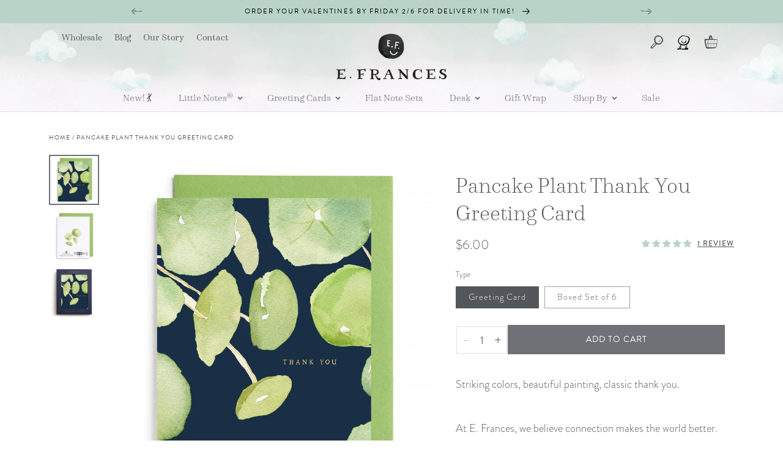

--- FILE ---
content_type: text/html; charset=utf-8
request_url: https://efrancespaper.com/products/pancake-plant-thank-you
body_size: 78446
content:
<!doctype html>
<html class="no-js" lang="en">
  <head>

    <!-- Google Tag Manager -->
<script>(function(w,d,s,l,i){w[l]=w[l]||[];w[l].push({'gtm.start':
new Date().getTime(),event:'gtm.js'});var f=d.getElementsByTagName(s)[0],
j=d.createElement(s),dl=l!='dataLayer'?'&l='+l:'';j.async=true;j.src=
'https://www.googletagmanager.com/gtm.js?id='+i+dl;f.parentNode.insertBefore(j,f);
})(window,document,'script','dataLayer','GTM-W29Q928');</script>
<!-- End Google Tag Manager -->

<!-- Google tag (gtag.js) -->
<script async src="https://www.googletagmanager.com/gtag/js?id=AW-806782188"></script>
<script>
  window.dataLayer = window.dataLayer || [];
  function gtag(){dataLayer.push(arguments);}
  gtag('js', new Date());

  gtag('config', 'AW-806782188');
</script>

    
	<script id="pandectes-rules">   /* PANDECTES-GDPR: DO NOT MODIFY AUTO GENERATED CODE OF THIS SCRIPT */      window.PandectesSettings = {"store":{"id":7630897,"plan":"plus","theme":"E. Frances Paper | Holiday Updates","primaryLocale":"en","adminMode":false,"headless":false,"storefrontRootDomain":"","checkoutRootDomain":"","storefrontAccessToken":""},"tsPublished":1759766574,"declaration":{"showPurpose":false,"showProvider":false,"declIntroText":"We use cookies to optimize website functionality, analyze the performance, and provide personalized experience to you. Some cookies are essential to make the website operate and function correctly. Those cookies cannot be disabled. In this window you can manage your preference of cookies.","showDateGenerated":true},"language":{"unpublished":[],"languageMode":"Single","fallbackLanguage":"en","languageDetection":"browser","languagesSupported":[]},"texts":{"managed":{"headerText":{"en":"We respect your privacy"},"consentText":{"en":"Our website uses cookies to sweeten your experience."},"linkText":{"en":"Learn more"},"imprintText":{"en":"Imprint"},"googleLinkText":{"en":"Google's Privacy Terms"},"allowButtonText":{"en":"Accept"},"denyButtonText":{"en":"Decline"},"dismissButtonText":{"en":"Ok"},"leaveSiteButtonText":{"en":"Leave this site"},"preferencesButtonText":{"en":"Preferences"},"cookiePolicyText":{"en":"Cookie policy"},"preferencesPopupTitleText":{"en":"Manage consent preferences"},"preferencesPopupIntroText":{"en":"We use cookies to optimize website functionality, analyze the performance, and provide personalized experience to you. Some cookies are essential to make the website operate and function correctly. Those cookies cannot be disabled. In this window you can manage your preference of cookies."},"preferencesPopupSaveButtonText":{"en":"Save preferences"},"preferencesPopupCloseButtonText":{"en":"Close"},"preferencesPopupAcceptAllButtonText":{"en":"Accept all"},"preferencesPopupRejectAllButtonText":{"en":"Reject all"},"cookiesDetailsText":{"en":"Cookies details"},"preferencesPopupAlwaysAllowedText":{"en":"Always allowed"},"accessSectionParagraphText":{"en":"You have the right to request access to your data at any time."},"accessSectionTitleText":{"en":"Data portability"},"accessSectionAccountInfoActionText":{"en":"Personal data"},"accessSectionDownloadReportActionText":{"en":"Request export"},"accessSectionGDPRRequestsActionText":{"en":"Data subject requests"},"accessSectionOrdersRecordsActionText":{"en":"Orders"},"rectificationSectionParagraphText":{"en":"You have the right to request your data to be updated whenever you think it is appropriate."},"rectificationSectionTitleText":{"en":"Data Rectification"},"rectificationCommentPlaceholder":{"en":"Describe what you want to be updated"},"rectificationCommentValidationError":{"en":"Comment is required"},"rectificationSectionEditAccountActionText":{"en":"Request an update"},"erasureSectionTitleText":{"en":"Right to be forgotten"},"erasureSectionParagraphText":{"en":"You have the right to ask all your data to be erased. After that, you will no longer be able to access your account."},"erasureSectionRequestDeletionActionText":{"en":"Request personal data deletion"},"consentDate":{"en":"Consent date"},"consentId":{"en":"Consent ID"},"consentSectionChangeConsentActionText":{"en":"Change consent preference"},"consentSectionConsentedText":{"en":"You consented to the cookies policy of this website on"},"consentSectionNoConsentText":{"en":"You have not consented to the cookies policy of this website."},"consentSectionTitleText":{"en":"Your cookie consent"},"consentStatus":{"en":"Consent preference"},"confirmationFailureMessage":{"en":"Your request was not verified. Please try again and if problem persists, contact store owner for assistance"},"confirmationFailureTitle":{"en":"A problem occurred"},"confirmationSuccessMessage":{"en":"We will soon get back to you as to your request."},"confirmationSuccessTitle":{"en":"Your request is verified"},"guestsSupportEmailFailureMessage":{"en":"Your request was not submitted. Please try again and if problem persists, contact store owner for assistance."},"guestsSupportEmailFailureTitle":{"en":"A problem occurred"},"guestsSupportEmailPlaceholder":{"en":"E-mail address"},"guestsSupportEmailSuccessMessage":{"en":"If you are registered as a customer of this store, you will soon receive an email with instructions on how to proceed."},"guestsSupportEmailSuccessTitle":{"en":"Thank you for your request"},"guestsSupportEmailValidationError":{"en":"Email is not valid"},"guestsSupportInfoText":{"en":"Please login with your customer account to further proceed."},"submitButton":{"en":"Submit"},"submittingButton":{"en":"Submitting..."},"cancelButton":{"en":"Cancel"},"declIntroText":{"en":"We use cookies to optimize website functionality, analyze the performance, and provide personalized experience to you. Some cookies are essential to make the website operate and function correctly. Those cookies cannot be disabled. In this window you can manage your preference of cookies."},"declName":{"en":"Name"},"declPurpose":{"en":"Purpose"},"declType":{"en":"Type"},"declRetention":{"en":"Retention"},"declProvider":{"en":"Provider"},"declFirstParty":{"en":"First-party"},"declThirdParty":{"en":"Third-party"},"declSeconds":{"en":"seconds"},"declMinutes":{"en":"minutes"},"declHours":{"en":"hours"},"declDays":{"en":"days"},"declWeeks":{"en":"week(s)"},"declMonths":{"en":"months"},"declYears":{"en":"years"},"declSession":{"en":"Session"},"declDomain":{"en":"Domain"},"declPath":{"en":"Path"}},"categories":{"strictlyNecessaryCookiesTitleText":{"en":"Strictly necessary cookies"},"strictlyNecessaryCookiesDescriptionText":{"en":"These cookies are essential in order to enable you to move around the website and use its features, such as accessing secure areas of the website. The website cannot function properly without these cookies."},"functionalityCookiesTitleText":{"en":"Functional cookies"},"functionalityCookiesDescriptionText":{"en":"These cookies enable the site to provide enhanced functionality and personalisation. They may be set by us or by third party providers whose services we have added to our pages. If you do not allow these cookies then some or all of these services may not function properly."},"performanceCookiesTitleText":{"en":"Performance cookies"},"performanceCookiesDescriptionText":{"en":"These cookies enable us to monitor and improve the performance of our website. For example, they allow us to count visits, identify traffic sources and see which parts of the site are most popular."},"targetingCookiesTitleText":{"en":"Targeting cookies"},"targetingCookiesDescriptionText":{"en":"These cookies may be set through our site by our advertising partners. They may be used by those companies to build a profile of your interests and show you relevant adverts on other sites.    They do not store directly personal information, but are based on uniquely identifying your browser and internet device. If you do not allow these cookies, you will experience less targeted advertising."},"unclassifiedCookiesTitleText":{"en":"Unclassified cookies"},"unclassifiedCookiesDescriptionText":{"en":"Unclassified cookies are cookies that we are in the process of classifying, together with the providers of individual cookies."}},"auto":{}},"library":{"previewMode":false,"fadeInTimeout":0,"defaultBlocked":7,"showLink":true,"showImprintLink":false,"showGoogleLink":false,"enabled":true,"cookie":{"expiryDays":365,"secure":true,"domain":""},"dismissOnScroll":false,"dismissOnWindowClick":false,"dismissOnTimeout":false,"palette":{"popup":{"background":"#FFFFFF","backgroundForCalculations":{"a":1,"b":255,"g":255,"r":255},"text":"#4E4D4D"},"button":{"background":"#D8E4E4","backgroundForCalculations":{"a":1,"b":228,"g":228,"r":216},"text":"#4E4D4D","textForCalculation":{"a":1,"b":77,"g":77,"r":78},"border":"transparent"}},"content":{"href":"https://e-frances-paper.myshopify.com/policies/privacy-policy","imprintHref":"/","close":"&#10005;","target":"","logo":""},"window":"<div role=\"dialog\" aria-label=\"{{header}}\" aria-describedby=\"cookieconsent:desc\" id=\"pandectes-banner\" class=\"cc-window-wrapper cc-bottom-left-wrapper\"><div class=\"pd-cookie-banner-window cc-window {{classes}}\"><!--googleoff: all-->{{children}}<!--googleon: all--></div></div>","compliance":{"opt-in":"<div class=\"cc-compliance cc-highlight\">{{allow}}</div>"},"type":"opt-in","layouts":{"basic":"{{messagelink}}{{compliance}}{{close}}"},"position":"bottom-left","theme":"block","revokable":false,"animateRevokable":false,"revokableReset":false,"revokableLogoUrl":"https://cdn.shopify.com/s/files/1/0763/0897/t/35/assets/pandectes-reopen-logo.png?v=1759764208","revokablePlacement":"bottom-left","revokableMarginHorizontal":15,"revokableMarginVertical":15,"static":false,"autoAttach":true,"hasTransition":true,"blacklistPage":[""],"elements":{"close":"<button aria-label=\"Close\" type=\"button\" class=\"cc-close\">{{close}}</button>","dismiss":"<button type=\"button\" class=\"cc-btn cc-btn-decision cc-dismiss\">{{dismiss}}</button>","allow":"<button type=\"button\" class=\"cc-btn cc-btn-decision cc-allow\">{{allow}}</button>","deny":"<button type=\"button\" class=\"cc-btn cc-btn-decision cc-deny\">{{deny}}</button>","preferences":"<button type=\"button\" class=\"cc-btn cc-settings\" onclick=\"Pandectes.fn.openPreferences()\">{{preferences}}</button>"}},"geolocation":{"brOnly":false,"caOnly":false,"chOnly":false,"euOnly":false,"jpOnly":false,"thOnly":false,"canadaOnly":false,"canadaLaw25":false,"canadaPipeda":false,"globalVisibility":true},"dsr":{"guestsSupport":false,"accessSectionDownloadReportAuto":false},"banner":{"resetTs":1702681159,"extraCss":"        .cc-banner-logo {max-width: 24em!important;}    @media(min-width: 768px) {.cc-window.cc-floating{max-width: 24em!important;width: 24em!important;}}    .cc-message, .pd-cookie-banner-window .cc-header, .cc-logo {text-align: left}    .cc-window-wrapper{z-index: 2147483647;}    .cc-window{z-index: 2147483647;font-family: sans-serif;}    .pd-cookie-banner-window .cc-header{font-family: sans-serif;}    .pd-cp-ui{font-family: sans-serif; background-color: #FFFFFF;color:#4E4D4D;}    button.pd-cp-btn, a.pd-cp-btn{background-color:#D8E4E4;color:#4E4D4D!important;}    input + .pd-cp-preferences-slider{background-color: rgba(78, 77, 77, 0.3)}    .pd-cp-scrolling-section::-webkit-scrollbar{background-color: rgba(78, 77, 77, 0.3)}    input:checked + .pd-cp-preferences-slider{background-color: rgba(78, 77, 77, 1)}    .pd-cp-scrolling-section::-webkit-scrollbar-thumb {background-color: rgba(78, 77, 77, 1)}    .pd-cp-ui-close{color:#4E4D4D;}    .pd-cp-preferences-slider:before{background-color: #FFFFFF}    .pd-cp-title:before {border-color: #4E4D4D!important}    .pd-cp-preferences-slider{background-color:#4E4D4D}    .pd-cp-toggle{color:#4E4D4D!important}    @media(max-width:699px) {.pd-cp-ui-close-top svg {fill: #4E4D4D}}    .pd-cp-toggle:hover,.pd-cp-toggle:visited,.pd-cp-toggle:active{color:#4E4D4D!important}    .pd-cookie-banner-window {box-shadow: 0 0 18px rgb(0 0 0 / 20%);}  .cc-message{font-size: 11px !important;line-height: 11px;width: 100%;}.cc-compliance {font-size: 11px !important;width: 25%;}.cc-window {padding: 10px 10px 10px 10px!important;}","customJavascript":{},"showPoweredBy":false,"logoHeight":40,"revokableTrigger":false,"hybridStrict":false,"cookiesBlockedByDefault":"7","isActive":true,"implicitSavePreferences":false,"cookieIcon":false,"blockBots":false,"showCookiesDetails":false,"hasTransition":true,"blockingPage":false,"showOnlyLandingPage":false,"leaveSiteUrl":"https://www.google.com","linkRespectStoreLang":false},"cookies":{"0":[{"name":"keep_alive","type":"http","domain":"efrancespaper.com","path":"/","provider":"Shopify","firstParty":true,"retention":"30 minute(s)","session":false,"expires":30,"unit":"declMinutes","purpose":{"en":"Used in connection with buyer localization."}},{"name":"secure_customer_sig","type":"http","domain":"efrancespaper.com","path":"/","provider":"Shopify","firstParty":true,"retention":"1 year(s)","session":false,"expires":1,"unit":"declYears","purpose":{"en":"Used in connection with customer login."}},{"name":"localization","type":"http","domain":"efrancespaper.com","path":"/","provider":"Shopify","firstParty":true,"retention":"1 year(s)","session":false,"expires":1,"unit":"declYears","purpose":{"en":"Shopify store localization"}},{"name":"cart_currency","type":"http","domain":"efrancespaper.com","path":"/","provider":"Shopify","firstParty":true,"retention":"2 ","session":false,"expires":2,"unit":"declSession","purpose":{"en":"The cookie is necessary for the secure checkout and payment function on the website. This function is provided by shopify.com."}},{"name":"shopify_pay_redirect","type":"http","domain":"efrancespaper.com","path":"/","provider":"Shopify","firstParty":true,"retention":"1 hour(s)","session":false,"expires":1,"unit":"declHours","purpose":{"en":"The cookie is necessary for the secure checkout and payment function on the website. This function is provided by shopify.com."}},{"name":"_cmp_a","type":"http","domain":".efrancespaper.com","path":"/","provider":"Shopify","firstParty":true,"retention":"1 day(s)","session":false,"expires":1,"unit":"declDays","purpose":{"en":"Used for managing customer privacy settings."}},{"name":"_tracking_consent","type":"http","domain":".efrancespaper.com","path":"/","provider":"Shopify","firstParty":true,"retention":"1 year(s)","session":false,"expires":1,"unit":"declYears","purpose":{"en":"Tracking preferences."}},{"name":"cookietest","type":"http","domain":"efrancespaper.com","path":"/","provider":"Shopify","firstParty":true,"retention":"Session","session":true,"expires":1,"unit":"declSeconds","purpose":{"en":"Used to ensure our systems are working correctly."}},{"name":"wpm-domain-test","type":"http","domain":"com","path":"/","provider":"Shopify","firstParty":false,"retention":"Session","session":true,"expires":1,"unit":"declSeconds","purpose":{"en":"Used to test the storage of parameters about products added to the cart or payment currency"}},{"name":"_secure_session_id","type":"http","domain":"efrancespaper.com","path":"/","provider":"Shopify","firstParty":true,"retention":"1 month(s)","session":false,"expires":1,"unit":"declMonths","purpose":{"en":"Used in connection with navigation through a storefront."}}],"1":[{"name":"_pinterest_ct_ua","type":"http","domain":".ct.pinterest.com","path":"/","provider":"Pinterest","firstParty":false,"retention":"1 year(s)","session":false,"expires":1,"unit":"declYears","purpose":{"en":"Used to group actions across pages."}}],"2":[{"name":"_orig_referrer","type":"http","domain":".efrancespaper.com","path":"/","provider":"Shopify","firstParty":true,"retention":"2 ","session":false,"expires":2,"unit":"declSession","purpose":{"en":"Tracks landing pages."}},{"name":"_shopify_sa_p","type":"http","domain":".efrancespaper.com","path":"/","provider":"Shopify","firstParty":true,"retention":"30 minute(s)","session":false,"expires":30,"unit":"declMinutes","purpose":{"en":"Shopify analytics relating to marketing & referrals."}},{"name":"_landing_page","type":"http","domain":".efrancespaper.com","path":"/","provider":"Shopify","firstParty":true,"retention":"2 ","session":false,"expires":2,"unit":"declSession","purpose":{"en":"Tracks landing pages."}},{"name":"_shopify_sa_t","type":"http","domain":".efrancespaper.com","path":"/","provider":"Shopify","firstParty":true,"retention":"30 minute(s)","session":false,"expires":30,"unit":"declMinutes","purpose":{"en":"Shopify analytics relating to marketing & referrals."}},{"name":"_gid","type":"http","domain":".efrancespaper.com","path":"/","provider":"Google","firstParty":true,"retention":"1 day(s)","session":false,"expires":1,"unit":"declDays","purpose":{"en":"Cookie is placed by Google Analytics to count and track pageviews."}},{"name":"_gat","type":"http","domain":".efrancespaper.com","path":"/","provider":"Google","firstParty":true,"retention":"1 minute(s)","session":false,"expires":1,"unit":"declMinutes","purpose":{"en":"Cookie is placed by Google Analytics to filter requests from bots."}},{"name":"_ga","type":"http","domain":".efrancespaper.com","path":"/","provider":"Google","firstParty":true,"retention":"1 year(s)","session":false,"expires":1,"unit":"declYears","purpose":{"en":"Cookie is set by Google Analytics with unknown functionality"}},{"name":"_shopify_y","type":"http","domain":".efrancespaper.com","path":"/","provider":"Shopify","firstParty":true,"retention":"1 year(s)","session":false,"expires":1,"unit":"declYears","purpose":{"en":"Shopify analytics."}},{"name":"_shopify_s","type":"http","domain":".efrancespaper.com","path":"/","provider":"Shopify","firstParty":true,"retention":"30 minute(s)","session":false,"expires":30,"unit":"declMinutes","purpose":{"en":"Shopify analytics."}},{"name":"_shopify_d","type":"http","domain":"com","path":"/","provider":"Shopify","firstParty":false,"retention":"Session","session":true,"expires":1,"unit":"declSeconds","purpose":{"en":"Shopify analytics."}},{"name":"_shopify_d","type":"http","domain":"efrancespaper.com","path":"/","provider":"Shopify","firstParty":true,"retention":"Session","session":true,"expires":1,"unit":"declSeconds","purpose":{"en":"Shopify analytics."}},{"name":"_ga_C17MXNWNWF","type":"http","domain":".efrancespaper.com","path":"/","provider":"Google","firstParty":true,"retention":"1 year(s)","session":false,"expires":1,"unit":"declYears","purpose":{"en":""}},{"name":"_ga_1R93Q8DCBH","type":"http","domain":".efrancespaper.com","path":"/","provider":"Google","firstParty":true,"retention":"1 year(s)","session":false,"expires":1,"unit":"declYears","purpose":{"en":""}}],"4":[{"name":"_gcl_au","type":"http","domain":".efrancespaper.com","path":"/","provider":"Google","firstParty":true,"retention":"3 month(s)","session":false,"expires":3,"unit":"declMonths","purpose":{"en":"Cookie is placed by Google Tag Manager to track conversions."}},{"name":"_pin_unauth","type":"http","domain":".efrancespaper.com","path":"/","provider":"Pinterest","firstParty":true,"retention":"1 year(s)","session":false,"expires":1,"unit":"declYears","purpose":{"en":"Used to group actions for users who cannot be identified by Pinterest."}},{"name":"IDE","type":"http","domain":".doubleclick.net","path":"/","provider":"Google","firstParty":false,"retention":"1 year(s)","session":false,"expires":1,"unit":"declYears","purpose":{"en":"To measure the visitors’ actions after they click through from an advert. Expires after 1 year."}},{"name":"_fbp","type":"http","domain":".efrancespaper.com","path":"/","provider":"Facebook","firstParty":true,"retention":"3 month(s)","session":false,"expires":3,"unit":"declMonths","purpose":{"en":"Cookie is placed by Facebook to track visits across websites."}},{"name":"wpm-domain-test","type":"http","domain":"efrancespaper.com","path":"/","provider":"Shopify","firstParty":true,"retention":"Session","session":true,"expires":1,"unit":"declSeconds","purpose":{"en":"Used to test the storage of parameters about products added to the cart or payment currency"}}],"8":[{"name":"ar_debug","type":"http","domain":".pinterest.com","path":"/","provider":"Unknown","firstParty":false,"retention":"1 year(s)","session":false,"expires":1,"unit":"declYears","purpose":{"en":""}}]},"blocker":{"isActive":false,"googleConsentMode":{"id":"","analyticsId":"","isActive":false,"adStorageCategory":4,"analyticsStorageCategory":2,"personalizationStorageCategory":1,"functionalityStorageCategory":1,"customEvent":true,"securityStorageCategory":0,"redactData":true,"urlPassthrough":false},"facebookPixel":{"id":"","isActive":false,"ldu":false},"microsoft":{},"rakuten":{"isActive":false,"cmp":false,"ccpa":false},"gpcIsActive":false,"clarity":{},"defaultBlocked":7,"patterns":{"whiteList":[],"blackList":{"1":[],"2":[],"4":[],"8":[]},"iframesWhiteList":[],"iframesBlackList":{"1":[],"2":[],"4":[],"8":[]},"beaconsWhiteList":[],"beaconsBlackList":{"1":[],"2":[],"4":[],"8":[]}}}}      !function(){"use strict";window.PandectesRules=window.PandectesRules||{},window.PandectesRules.manualBlacklist={1:[],2:[],4:[]},window.PandectesRules.blacklistedIFrames={1:[],2:[],4:[]},window.PandectesRules.blacklistedCss={1:[],2:[],4:[]},window.PandectesRules.blacklistedBeacons={1:[],2:[],4:[]};const e="javascript/blocked",t=["US-CA","US-VA","US-CT","US-UT","US-CO","US-MT","US-TX","US-OR","US-IA","US-NE","US-NH","US-DE","US-NJ","US-TN","US-MN"],n=["AT","BE","BG","HR","CY","CZ","DK","EE","FI","FR","DE","GR","HU","IE","IT","LV","LT","LU","MT","NL","PL","PT","RO","SK","SI","ES","SE","GB","LI","NO","IS"];function a(e){return new RegExp(e.replace(/[/\\.+?$()]/g,"\\$&").replace("*","(.*)"))}const o=(e,t="log")=>{new URLSearchParams(window.location.search).get("log")&&console[t](`PandectesRules: ${e}`)};function s(e){const t=document.createElement("script");t.async=!0,t.src=e,document.head.appendChild(t)}const r=window.PandectesRulesSettings||window.PandectesSettings,i=function(){if(void 0!==window.dataLayer&&Array.isArray(window.dataLayer)){if(window.dataLayer.some((e=>"pandectes_full_scan"===e.event)))return!0}return!1}(),c=((e="_pandectes_gdpr")=>{const t=("; "+document.cookie).split("; "+e+"=");let n;if(t.length<2)n={};else{const e=t.pop().split(";");n=window.atob(e.shift())}const a=(e=>{try{return JSON.parse(e)}catch(e){return!1}})(n);return!1!==a?a:n})(),{banner:{isActive:l},blocker:{defaultBlocked:d,patterns:u}}=r,g=c&&null!==c.preferences&&void 0!==c.preferences?c.preferences:null,p=i?0:l?null===g?d:g:0,f={1:!(1&p),2:!(2&p),4:!(4&p)},{blackList:h,whiteList:y,iframesBlackList:w,iframesWhiteList:m,beaconsBlackList:b,beaconsWhiteList:k}=u,_={blackList:[],whiteList:[],iframesBlackList:{1:[],2:[],4:[],8:[]},iframesWhiteList:[],beaconsBlackList:{1:[],2:[],4:[],8:[]},beaconsWhiteList:[]};[1,2,4].map((e=>{f[e]||(_.blackList.push(...h[e].length?h[e].map(a):[]),_.iframesBlackList[e]=w[e].length?w[e].map(a):[],_.beaconsBlackList[e]=b[e].length?b[e].map(a):[])})),_.whiteList=y.length?y.map(a):[],_.iframesWhiteList=m.length?m.map(a):[],_.beaconsWhiteList=k.length?k.map(a):[];const v={scripts:[],iframes:{1:[],2:[],4:[]},beacons:{1:[],2:[],4:[]},css:{1:[],2:[],4:[]}},L=(t,n)=>t&&(!n||n!==e)&&(!_.blackList||_.blackList.some((e=>e.test(t))))&&(!_.whiteList||_.whiteList.every((e=>!e.test(t)))),S=(e,t)=>{const n=_.iframesBlackList[t],a=_.iframesWhiteList;return e&&(!n||n.some((t=>t.test(e))))&&(!a||a.every((t=>!t.test(e))))},C=(e,t)=>{const n=_.beaconsBlackList[t],a=_.beaconsWhiteList;return e&&(!n||n.some((t=>t.test(e))))&&(!a||a.every((t=>!t.test(e))))},A=new MutationObserver((e=>{for(let t=0;t<e.length;t++){const{addedNodes:n}=e[t];for(let e=0;e<n.length;e++){const t=n[e],a=t.dataset&&t.dataset.cookiecategory;if(1===t.nodeType&&"LINK"===t.tagName){const e=t.dataset&&t.dataset.href;if(e&&a)switch(a){case"functionality":case"C0001":v.css[1].push(e);break;case"performance":case"C0002":v.css[2].push(e);break;case"targeting":case"C0003":v.css[4].push(e)}}}}}));var $=new MutationObserver((t=>{for(let n=0;n<t.length;n++){const{addedNodes:a}=t[n];for(let t=0;t<a.length;t++){const n=a[t],s=n.src||n.dataset&&n.dataset.src,r=n.dataset&&n.dataset.cookiecategory;if(1===n.nodeType&&"IFRAME"===n.tagName){if(s){let e=!1;S(s,1)||"functionality"===r||"C0001"===r?(e=!0,v.iframes[1].push(s)):S(s,2)||"performance"===r||"C0002"===r?(e=!0,v.iframes[2].push(s)):(S(s,4)||"targeting"===r||"C0003"===r)&&(e=!0,v.iframes[4].push(s)),e&&(n.removeAttribute("src"),n.setAttribute("data-src",s))}}else if(1===n.nodeType&&"IMG"===n.tagName){if(s){let e=!1;C(s,1)?(e=!0,v.beacons[1].push(s)):C(s,2)?(e=!0,v.beacons[2].push(s)):C(s,4)&&(e=!0,v.beacons[4].push(s)),e&&(n.removeAttribute("src"),n.setAttribute("data-src",s))}}else if(1===n.nodeType&&"SCRIPT"===n.tagName){const t=n.type;let a=!1;if(L(s,t)?(o(`rule blocked: ${s}`),a=!0):s&&r?o(`manually blocked @ ${r}: ${s}`):r&&o(`manually blocked @ ${r}: inline code`),a){v.scripts.push([n,t]),n.type=e;const a=function(t){n.getAttribute("type")===e&&t.preventDefault(),n.removeEventListener("beforescriptexecute",a)};n.addEventListener("beforescriptexecute",a),n.parentElement&&n.parentElement.removeChild(n)}}}}}));const P=document.createElement,E={src:Object.getOwnPropertyDescriptor(HTMLScriptElement.prototype,"src"),type:Object.getOwnPropertyDescriptor(HTMLScriptElement.prototype,"type")};window.PandectesRules.unblockCss=e=>{const t=v.css[e]||[];t.length&&o(`Unblocking CSS for ${e}`),t.forEach((e=>{const t=document.querySelector(`link[data-href^="${e}"]`);t.removeAttribute("data-href"),t.href=e})),v.css[e]=[]},window.PandectesRules.unblockIFrames=e=>{const t=v.iframes[e]||[];t.length&&o(`Unblocking IFrames for ${e}`),_.iframesBlackList[e]=[],t.forEach((e=>{const t=document.querySelector(`iframe[data-src^="${e}"]`);t.removeAttribute("data-src"),t.src=e})),v.iframes[e]=[]},window.PandectesRules.unblockBeacons=e=>{const t=v.beacons[e]||[];t.length&&o(`Unblocking Beacons for ${e}`),_.beaconsBlackList[e]=[],t.forEach((e=>{const t=document.querySelector(`img[data-src^="${e}"]`);t.removeAttribute("data-src"),t.src=e})),v.beacons[e]=[]},window.PandectesRules.unblockInlineScripts=function(e){const t=1===e?"functionality":2===e?"performance":"targeting",n=document.querySelectorAll(`script[type="javascript/blocked"][data-cookiecategory="${t}"]`);o(`unblockInlineScripts: ${n.length} in ${t}`),n.forEach((function(e){const t=document.createElement("script");t.type="text/javascript",e.hasAttribute("src")?t.src=e.getAttribute("src"):t.textContent=e.textContent,document.head.appendChild(t),e.parentNode.removeChild(e)}))},window.PandectesRules.unblockInlineCss=function(e){const t=1===e?"functionality":2===e?"performance":"targeting",n=document.querySelectorAll(`link[data-cookiecategory="${t}"]`);o(`unblockInlineCss: ${n.length} in ${t}`),n.forEach((function(e){e.href=e.getAttribute("data-href")}))},window.PandectesRules.unblock=function(e){e.length<1?(_.blackList=[],_.whiteList=[],_.iframesBlackList=[],_.iframesWhiteList=[]):(_.blackList&&(_.blackList=_.blackList.filter((t=>e.every((e=>"string"==typeof e?!t.test(e):e instanceof RegExp?t.toString()!==e.toString():void 0))))),_.whiteList&&(_.whiteList=[..._.whiteList,...e.map((e=>{if("string"==typeof e){const t=".*"+a(e)+".*";if(_.whiteList.every((e=>e.toString()!==t.toString())))return new RegExp(t)}else if(e instanceof RegExp&&_.whiteList.every((t=>t.toString()!==e.toString())))return e;return null})).filter(Boolean)]));let t=0;[...v.scripts].forEach((([e,n],a)=>{if(function(e){const t=e.getAttribute("src");return _.blackList&&_.blackList.every((e=>!e.test(t)))||_.whiteList&&_.whiteList.some((e=>e.test(t)))}(e)){const o=document.createElement("script");for(let t=0;t<e.attributes.length;t++){let n=e.attributes[t];"src"!==n.name&&"type"!==n.name&&o.setAttribute(n.name,e.attributes[t].value)}o.setAttribute("src",e.src),o.setAttribute("type",n||"application/javascript"),document.head.appendChild(o),v.scripts.splice(a-t,1),t++}})),0==_.blackList.length&&0===_.iframesBlackList[1].length&&0===_.iframesBlackList[2].length&&0===_.iframesBlackList[4].length&&0===_.beaconsBlackList[1].length&&0===_.beaconsBlackList[2].length&&0===_.beaconsBlackList[4].length&&(o("Disconnecting observers"),$.disconnect(),A.disconnect())};const{store:{adminMode:B,headless:T,storefrontRootDomain:R,checkoutRootDomain:I,storefrontAccessToken:O},banner:{isActive:N},blocker:U}=r,{defaultBlocked:D}=U;N&&function(e){if(window.Shopify&&window.Shopify.customerPrivacy)return void e();let t=null;window.Shopify&&window.Shopify.loadFeatures&&window.Shopify.trackingConsent?e():t=setInterval((()=>{window.Shopify&&window.Shopify.loadFeatures&&(clearInterval(t),window.Shopify.loadFeatures([{name:"consent-tracking-api",version:"0.1"}],(t=>{t?o("Shopify.customerPrivacy API - failed to load"):(o(`shouldShowBanner() -> ${window.Shopify.trackingConsent.shouldShowBanner()} | saleOfDataRegion() -> ${window.Shopify.trackingConsent.saleOfDataRegion()}`),e())})))}),10)}((()=>{!function(){const e=window.Shopify.trackingConsent;if(!1!==e.shouldShowBanner()||null!==g||7!==D)try{const t=B&&!(window.Shopify&&window.Shopify.AdminBarInjector);let n={preferences:!(1&p)||i||t,analytics:!(2&p)||i||t,marketing:!(4&p)||i||t};T&&(n.headlessStorefront=!0,n.storefrontRootDomain=R?.length?R:window.location.hostname,n.checkoutRootDomain=I?.length?I:`checkout.${window.location.hostname}`,n.storefrontAccessToken=O?.length?O:""),e.firstPartyMarketingAllowed()===n.marketing&&e.analyticsProcessingAllowed()===n.analytics&&e.preferencesProcessingAllowed()===n.preferences||e.setTrackingConsent(n,(function(e){e&&e.error?o("Shopify.customerPrivacy API - failed to setTrackingConsent"):o(`setTrackingConsent(${JSON.stringify(n)})`)}))}catch(e){o("Shopify.customerPrivacy API - exception")}}(),function(){if(T){const e=window.Shopify.trackingConsent,t=e.currentVisitorConsent();if(navigator.globalPrivacyControl&&""===t.sale_of_data){const t={sale_of_data:!1,headlessStorefront:!0};t.storefrontRootDomain=R?.length?R:window.location.hostname,t.checkoutRootDomain=I?.length?I:`checkout.${window.location.hostname}`,t.storefrontAccessToken=O?.length?O:"",e.setTrackingConsent(t,(function(e){e&&e.error?o(`Shopify.customerPrivacy API - failed to setTrackingConsent({${JSON.stringify(t)})`):o(`setTrackingConsent(${JSON.stringify(t)})`)}))}}}()}));const M="[Pandectes :: Google Consent Mode debug]:";function z(...e){const t=e[0],n=e[1],a=e[2];if("consent"!==t)return"config"===t?"config":void 0;const{ad_storage:o,ad_user_data:s,ad_personalization:r,functionality_storage:i,analytics_storage:c,personalization_storage:l,security_storage:d}=a,u={Command:t,Mode:n,ad_storage:o,ad_user_data:s,ad_personalization:r,functionality_storage:i,analytics_storage:c,personalization_storage:l,security_storage:d};return console.table(u),"default"===n&&("denied"===o&&"denied"===s&&"denied"===r&&"denied"===i&&"denied"===c&&"denied"===l||console.warn(`${M} all types in a "default" command should be set to "denied" except for security_storage that should be set to "granted"`)),n}let j=!1,x=!1;function q(e){e&&("default"===e?(j=!0,x&&console.warn(`${M} "default" command was sent but there was already an "update" command before it.`)):"update"===e?(x=!0,j||console.warn(`${M} "update" command was sent but there was no "default" command before it.`)):"config"===e&&(j||console.warn(`${M} a tag read consent state before a "default" command was sent.`)))}const{banner:{isActive:F,hybridStrict:W},geolocation:{caOnly:H=!1,euOnly:G=!1,brOnly:J=!1,jpOnly:V=!1,thOnly:K=!1,chOnly:Z=!1,zaOnly:Y=!1,canadaOnly:X=!1,globalVisibility:Q=!0},blocker:{defaultBlocked:ee=7,googleConsentMode:{isActive:te,onlyGtm:ne=!1,customEvent:ae,id:oe="",analyticsId:se="",adwordsId:re="",redactData:ie,urlPassthrough:ce,adStorageCategory:le,analyticsStorageCategory:de,functionalityStorageCategory:ue,personalizationStorageCategory:ge,securityStorageCategory:pe,dataLayerProperty:fe="dataLayer",waitForUpdate:he=0,useNativeChannel:ye=!1,debugMode:we=!1}}}=r;function me(){window[fe].push(arguments)}window[fe]=window[fe]||[];const be={hasInitialized:!1,useNativeChannel:!1,ads_data_redaction:!1,url_passthrough:!1,data_layer_property:"dataLayer",storage:{ad_storage:"granted",ad_user_data:"granted",ad_personalization:"granted",analytics_storage:"granted",functionality_storage:"granted",personalization_storage:"granted",security_storage:"granted"}};if(F&&te){we&&(ke=fe||"dataLayer",window[ke].forEach((e=>{q(z(...e))})),window[ke].push=function(...e){return q(z(...e[0])),Array.prototype.push.apply(this,e)});const e=0===(ee&le)?"granted":"denied",a=0===(ee&de)?"granted":"denied",o=0===(ee&ue)?"granted":"denied",r=0===(ee&ge)?"granted":"denied",i=0===(ee&pe)?"granted":"denied";be.hasInitialized=!0,be.useNativeChannel=ye,be.url_passthrough=ce,be.ads_data_redaction="denied"===e&&ie,be.storage.ad_storage=e,be.storage.ad_user_data=e,be.storage.ad_personalization=e,be.storage.analytics_storage=a,be.storage.functionality_storage=o,be.storage.personalization_storage=r,be.storage.security_storage=i,be.data_layer_property=fe||"dataLayer",me("set","developer_id.dMTZkMj",!0),be.ads_data_redaction&&me("set","ads_data_redaction",be.ads_data_redaction),be.url_passthrough&&me("set","url_passthrough",be.url_passthrough),function(){const e=p!==ee?{wait_for_update:he||500}:he?{wait_for_update:he}:{};Q&&!W?me("consent","default",{...be.storage,...e}):(me("consent","default",{...be.storage,...e,region:[...G||W?n:[],...H&&!W?t:[],...J&&!W?["BR"]:[],...V&&!W?["JP"]:[],...!1===X||W?[]:["CA"],...K&&!W?["TH"]:[],...Z&&!W?["CH"]:[],...Y&&!W?["ZA"]:[]]}),me("consent","default",{ad_storage:"granted",ad_user_data:"granted",ad_personalization:"granted",analytics_storage:"granted",functionality_storage:"granted",personalization_storage:"granted",security_storage:"granted",...e}));if(null!==g){const e=0===(p&le)?"granted":"denied",t=0===(p&de)?"granted":"denied",n=0===(p&ue)?"granted":"denied",a=0===(p&ge)?"granted":"denied",o=0===(p&pe)?"granted":"denied";be.storage.ad_storage=e,be.storage.ad_user_data=e,be.storage.ad_personalization=e,be.storage.analytics_storage=t,be.storage.functionality_storage=n,be.storage.personalization_storage=a,be.storage.security_storage=o,me("consent","update",be.storage)}me("js",new Date);const a="https://www.googletagmanager.com";if(oe.length){const e=oe.split(",");window[be.data_layer_property].push({"gtm.start":(new Date).getTime(),event:"gtm.js"});for(let t=0;t<e.length;t++){const n="dataLayer"!==be.data_layer_property?`&l=${be.data_layer_property}`:"";s(`${a}/gtm.js?id=${e[t].trim()}${n}`)}}if(se.length){const e=se.split(",");for(let t=0;t<e.length;t++){const n=e[t].trim();n.length&&(s(`${a}/gtag/js?id=${n}`),me("config",n,{send_page_view:!1}))}}if(re.length){const e=re.split(",");for(let t=0;t<e.length;t++){const n=e[t].trim();n.length&&(s(`${a}/gtag/js?id=${n}`),me("config",n,{allow_enhanced_conversions:!0}))}}}()}else if(ne){const e="https://www.googletagmanager.com";if(oe.length){const t=oe.split(",");for(let n=0;n<t.length;n++){const a="dataLayer"!==be.data_layer_property?`&l=${be.data_layer_property}`:"";s(`${e}/gtm.js?id=${t[n].trim()}${a}`)}}}var ke;const{blocker:{klaviyoIsActive:_e,googleConsentMode:{adStorageCategory:ve}}}=r;_e&&window.addEventListener("PandectesEvent_OnConsent",(function(e){const{preferences:t}=e.detail;if(null!=t){const e=0===(t&ve)?"granted":"denied";void 0!==window.klaviyo&&window.klaviyo.isIdentified()&&window.klaviyo.push(["identify",{ad_personalization:e,ad_user_data:e}])}}));const{banner:{revokableTrigger:Le}}=r;Le&&(window.onload=async()=>{for await(let e of((e,t=1e3,n=1e4)=>{const a=new WeakMap;return{async*[Symbol.asyncIterator](){const o=Date.now();for(;Date.now()-o<n;){const n=document.querySelectorAll(e);for(const e of n)a.has(e)||(a.set(e,!0),yield e);await new Promise((e=>setTimeout(e,t)))}}}})('a[href*="#reopenBanner"]'))e.onclick=e=>{e.preventDefault(),window.Pandectes.fn.revokeConsent()}});const{banner:{isActive:Se},blocker:{defaultBlocked:Ce=7,microsoft:{isActive:Ae,uetTags:$e,dataLayerProperty:Pe="uetq"}={isActive:!1,uetTags:"",dataLayerProperty:"uetq"},clarity:{isActive:Ee,id:Be}={isActive:!1,id:""}}}=r,Te={hasInitialized:!1,data_layer_property:"uetq",storage:{ad_storage:"granted"}};if(Se&&Ae){if(function(e,t,n){const a=new Date;a.setTime(a.getTime()+24*n*60*60*1e3);const o="expires="+a.toUTCString();document.cookie=`${e}=${t}; ${o}; path=/; secure; samesite=strict`}("_uetmsdns","0",365),$e.length){const e=$e.split(",");for(let t=0;t<e.length;t++)e[t].trim().length&&ze(e[t])}const e=4&Ce?"denied":"granted";if(Te.hasInitialized=!0,Te.storage.ad_storage=e,window[Pe]=window[Pe]||[],window[Pe].push("consent","default",Te.storage),null!==g){const e=4&p?"denied":"granted";Te.storage.ad_storage=e,window[Pe].push("consent","update",Te.storage)}}var Re,Ie,Oe,Ne,Ue,De,Me;function ze(e){const t=document.createElement("script");t.type="text/javascript",t.async=!0,t.src="//bat.bing.com/bat.js",t.onload=function(){const t={ti:e,cookieFlags:"SameSite=None;Secure"};t.q=window[Pe],window[Pe]=new UET(t),window[Pe].push("pageLoad")},document.head.appendChild(t)}Ee&&Se&&(Be.length&&(Re=window,Ie=document,Ne="script",Ue=Be,Re[Oe="clarity"]=Re[Oe]||function(){(Re[Oe].q=Re[Oe].q||[]).push(arguments)},(De=Ie.createElement(Ne)).async=1,De.src="https://www.clarity.ms/tag/"+Ue,(Me=Ie.getElementsByTagName(Ne)[0]).parentNode.insertBefore(De,Me)),window.addEventListener("PandectesEvent_OnConsent",(e=>{["new","revoke"].includes(e.detail?.consentType)&&"function"==typeof window.clarity&&(2&e.detail?.preferences?window.clarity("consent",!1):window.clarity("consent"))}))),window.PandectesRules.gcm=be;const{banner:{isActive:je},blocker:{isActive:xe}}=r;o(`Prefs: ${p} | Banner: ${je?"on":"off"} | Blocker: ${xe?"on":"off"}`);const qe=null===g&&/\/checkouts\//.test(window.location.pathname);0!==p&&!1===i&&xe&&!qe&&(o("Blocker will execute"),document.createElement=function(...t){if("script"!==t[0].toLowerCase())return P.bind?P.bind(document)(...t):P;const n=P.bind(document)(...t);try{Object.defineProperties(n,{src:{...E.src,set(t){L(t,n.type)&&E.type.set.call(this,e),E.src.set.call(this,t)}},type:{...E.type,get(){const t=E.type.get.call(this);return t===e||L(this.src,t)?null:t},set(t){const a=L(n.src,n.type)?e:t;E.type.set.call(this,a)}}}),n.setAttribute=function(t,a){if("type"===t){const t=L(n.src,n.type)?e:a;E.type.set.call(n,t)}else"src"===t?(L(a,n.type)&&E.type.set.call(n,e),E.src.set.call(n,a)):HTMLScriptElement.prototype.setAttribute.call(n,t,a)}}catch(e){console.warn("Yett: unable to prevent script execution for script src ",n.src,".\n",'A likely cause would be because you are using a third-party browser extension that monkey patches the "document.createElement" function.')}return n},$.observe(document.documentElement,{childList:!0,subtree:!0}),A.observe(document.documentElement,{childList:!0,subtree:!0}))}();
</script>
    <meta charset="utf-8">
    <meta http-equiv="X-UA-Compatible" content="IE=edge">
    <meta name="viewport" content="width=device-width,initial-scale=1">
    <meta name="theme-color" content="">
    <meta name="google-site-verification" content="jagyxSY0YTNDYr9zchr7c0jr5JqGG_xRIFpxlbW9Uuo" />
    <link rel="canonical" href="https://efrancespaper.com/products/pancake-plant-thank-you"><link rel="icon" type="image/png" href="//efrancespaper.com/cdn/shop/files/EFP_icon_500x500_2a7966e8-55f2-4708-8b4c-74b1506363b5.png?crop=center&height=32&v=1670359529&width=32"><link rel="preconnect" href="https://fonts.shopifycdn.com" crossorigin>
    
	

    <title>
      Pancake Plant Thank You Greeting Card
 &ndash; E. Frances Paper</title>

    
      <meta name="description" content="Each E. Frances card begins as an original watercolor painting, is then printed in brilliant color on luxe, heavyweight paper and is finally kissed with gold foil. Pilea plant pretty stationery notecards. Made in the USA.">
    

    

<meta property="og:site_name" content="E. Frances Paper">
<meta property="og:url" content="https://efrancespaper.com/products/pancake-plant-thank-you">
<meta property="og:title" content="Pancake Plant Thank You Greeting Card">
<meta property="og:type" content="product">
<meta property="og:description" content="Each E. Frances card begins as an original watercolor painting, is then printed in brilliant color on luxe, heavyweight paper and is finally kissed with gold foil. Pilea plant pretty stationery notecards. Made in the USA."><meta property="og:image" content="http://efrancespaper.com/cdn/shop/files/TY409_front_9acb5f91-477c-48f2-8624-9735bcb3b88b.jpg?v=1762807275">
  <meta property="og:image:secure_url" content="https://efrancespaper.com/cdn/shop/files/TY409_front_9acb5f91-477c-48f2-8624-9735bcb3b88b.jpg?v=1762807275">
  <meta property="og:image:width" content="1600">
  <meta property="og:image:height" content="1600"><meta property="og:price:amount" content="6.00">
  <meta property="og:price:currency" content="USD"><meta name="twitter:card" content="summary_large_image">
<meta name="twitter:title" content="Pancake Plant Thank You Greeting Card">
<meta name="twitter:description" content="Each E. Frances card begins as an original watercolor painting, is then printed in brilliant color on luxe, heavyweight paper and is finally kissed with gold foil. Pilea plant pretty stationery notecards. Made in the USA.">


    <script src="//efrancespaper.com/cdn/shop/t/35/assets/swiper-bundle.min.js?v=38349738843348044981759764208"></script>
    <script src="//efrancespaper.com/cdn/shop/t/35/assets/constants.js?v=58251544750838685771759764208" defer="defer"></script>
    <script src="//efrancespaper.com/cdn/shop/t/35/assets/pubsub.js?v=158357773527763999511759764208" defer="defer"></script>
    <script src="//efrancespaper.com/cdn/shop/t/35/assets/global.js?v=63358635394519626431759764208" defer="defer"></script><script src="//efrancespaper.com/cdn/shop/t/35/assets/animations.js?v=88693664871331136111759764208" defer="defer"></script><script>window.performance && window.performance.mark && window.performance.mark('shopify.content_for_header.start');</script><meta name="google-site-verification" content="ssEvdI_m8SRHoNczc5P5mNEeFOpzcufeGhWcCUe2mSQ">
<meta name="facebook-domain-verification" content="hjuamwrs1sldgx6q5a1r1ncow9wcgi">
<meta id="shopify-digital-wallet" name="shopify-digital-wallet" content="/7630897/digital_wallets/dialog">
<meta name="shopify-checkout-api-token" content="73012fed4031551046c63015b34206ec">
<link rel="alternate" type="application/json+oembed" href="https://efrancespaper.com/products/pancake-plant-thank-you.oembed">
<script async="async" src="/checkouts/internal/preloads.js?locale=en-US"></script>
<link rel="preconnect" href="https://shop.app" crossorigin="anonymous">
<script async="async" src="https://shop.app/checkouts/internal/preloads.js?locale=en-US&shop_id=7630897" crossorigin="anonymous"></script>
<script id="apple-pay-shop-capabilities" type="application/json">{"shopId":7630897,"countryCode":"US","currencyCode":"USD","merchantCapabilities":["supports3DS"],"merchantId":"gid:\/\/shopify\/Shop\/7630897","merchantName":"E. Frances Paper","requiredBillingContactFields":["postalAddress","email"],"requiredShippingContactFields":["postalAddress","email"],"shippingType":"shipping","supportedNetworks":["visa","masterCard","amex","discover","elo","jcb"],"total":{"type":"pending","label":"E. Frances Paper","amount":"1.00"},"shopifyPaymentsEnabled":true,"supportsSubscriptions":true}</script>
<script id="shopify-features" type="application/json">{"accessToken":"73012fed4031551046c63015b34206ec","betas":["rich-media-storefront-analytics"],"domain":"efrancespaper.com","predictiveSearch":true,"shopId":7630897,"locale":"en"}</script>
<script>var Shopify = Shopify || {};
Shopify.shop = "e-frances-paper.myshopify.com";
Shopify.locale = "en";
Shopify.currency = {"active":"USD","rate":"1.0"};
Shopify.country = "US";
Shopify.theme = {"name":"E. Frances Paper | Spring I 2026 Update","id":146606358703,"schema_name":"Flagship","schema_version":"1.0.0","theme_store_id":null,"role":"main"};
Shopify.theme.handle = "null";
Shopify.theme.style = {"id":null,"handle":null};
Shopify.cdnHost = "efrancespaper.com/cdn";
Shopify.routes = Shopify.routes || {};
Shopify.routes.root = "/";</script>
<script type="module">!function(o){(o.Shopify=o.Shopify||{}).modules=!0}(window);</script>
<script>!function(o){function n(){var o=[];function n(){o.push(Array.prototype.slice.apply(arguments))}return n.q=o,n}var t=o.Shopify=o.Shopify||{};t.loadFeatures=n(),t.autoloadFeatures=n()}(window);</script>
<script>
  window.ShopifyPay = window.ShopifyPay || {};
  window.ShopifyPay.apiHost = "shop.app\/pay";
  window.ShopifyPay.redirectState = null;
</script>
<script id="shop-js-analytics" type="application/json">{"pageType":"product"}</script>
<script defer="defer" async type="module" src="//efrancespaper.com/cdn/shopifycloud/shop-js/modules/v2/client.init-shop-cart-sync_BdyHc3Nr.en.esm.js"></script>
<script defer="defer" async type="module" src="//efrancespaper.com/cdn/shopifycloud/shop-js/modules/v2/chunk.common_Daul8nwZ.esm.js"></script>
<script type="module">
  await import("//efrancespaper.com/cdn/shopifycloud/shop-js/modules/v2/client.init-shop-cart-sync_BdyHc3Nr.en.esm.js");
await import("//efrancespaper.com/cdn/shopifycloud/shop-js/modules/v2/chunk.common_Daul8nwZ.esm.js");

  window.Shopify.SignInWithShop?.initShopCartSync?.({"fedCMEnabled":true,"windoidEnabled":true});

</script>
<script>
  window.Shopify = window.Shopify || {};
  if (!window.Shopify.featureAssets) window.Shopify.featureAssets = {};
  window.Shopify.featureAssets['shop-js'] = {"shop-cart-sync":["modules/v2/client.shop-cart-sync_QYOiDySF.en.esm.js","modules/v2/chunk.common_Daul8nwZ.esm.js"],"init-fed-cm":["modules/v2/client.init-fed-cm_DchLp9rc.en.esm.js","modules/v2/chunk.common_Daul8nwZ.esm.js"],"shop-button":["modules/v2/client.shop-button_OV7bAJc5.en.esm.js","modules/v2/chunk.common_Daul8nwZ.esm.js"],"init-windoid":["modules/v2/client.init-windoid_DwxFKQ8e.en.esm.js","modules/v2/chunk.common_Daul8nwZ.esm.js"],"shop-cash-offers":["modules/v2/client.shop-cash-offers_DWtL6Bq3.en.esm.js","modules/v2/chunk.common_Daul8nwZ.esm.js","modules/v2/chunk.modal_CQq8HTM6.esm.js"],"shop-toast-manager":["modules/v2/client.shop-toast-manager_CX9r1SjA.en.esm.js","modules/v2/chunk.common_Daul8nwZ.esm.js"],"init-shop-email-lookup-coordinator":["modules/v2/client.init-shop-email-lookup-coordinator_UhKnw74l.en.esm.js","modules/v2/chunk.common_Daul8nwZ.esm.js"],"pay-button":["modules/v2/client.pay-button_DzxNnLDY.en.esm.js","modules/v2/chunk.common_Daul8nwZ.esm.js"],"avatar":["modules/v2/client.avatar_BTnouDA3.en.esm.js"],"init-shop-cart-sync":["modules/v2/client.init-shop-cart-sync_BdyHc3Nr.en.esm.js","modules/v2/chunk.common_Daul8nwZ.esm.js"],"shop-login-button":["modules/v2/client.shop-login-button_D8B466_1.en.esm.js","modules/v2/chunk.common_Daul8nwZ.esm.js","modules/v2/chunk.modal_CQq8HTM6.esm.js"],"init-customer-accounts-sign-up":["modules/v2/client.init-customer-accounts-sign-up_C8fpPm4i.en.esm.js","modules/v2/client.shop-login-button_D8B466_1.en.esm.js","modules/v2/chunk.common_Daul8nwZ.esm.js","modules/v2/chunk.modal_CQq8HTM6.esm.js"],"init-shop-for-new-customer-accounts":["modules/v2/client.init-shop-for-new-customer-accounts_CVTO0Ztu.en.esm.js","modules/v2/client.shop-login-button_D8B466_1.en.esm.js","modules/v2/chunk.common_Daul8nwZ.esm.js","modules/v2/chunk.modal_CQq8HTM6.esm.js"],"init-customer-accounts":["modules/v2/client.init-customer-accounts_dRgKMfrE.en.esm.js","modules/v2/client.shop-login-button_D8B466_1.en.esm.js","modules/v2/chunk.common_Daul8nwZ.esm.js","modules/v2/chunk.modal_CQq8HTM6.esm.js"],"shop-follow-button":["modules/v2/client.shop-follow-button_CkZpjEct.en.esm.js","modules/v2/chunk.common_Daul8nwZ.esm.js","modules/v2/chunk.modal_CQq8HTM6.esm.js"],"lead-capture":["modules/v2/client.lead-capture_BntHBhfp.en.esm.js","modules/v2/chunk.common_Daul8nwZ.esm.js","modules/v2/chunk.modal_CQq8HTM6.esm.js"],"checkout-modal":["modules/v2/client.checkout-modal_CfxcYbTm.en.esm.js","modules/v2/chunk.common_Daul8nwZ.esm.js","modules/v2/chunk.modal_CQq8HTM6.esm.js"],"shop-login":["modules/v2/client.shop-login_Da4GZ2H6.en.esm.js","modules/v2/chunk.common_Daul8nwZ.esm.js","modules/v2/chunk.modal_CQq8HTM6.esm.js"],"payment-terms":["modules/v2/client.payment-terms_MV4M3zvL.en.esm.js","modules/v2/chunk.common_Daul8nwZ.esm.js","modules/v2/chunk.modal_CQq8HTM6.esm.js"]};
</script>
<script>(function() {
  var isLoaded = false;
  function asyncLoad() {
    if (isLoaded) return;
    isLoaded = true;
    var urls = ["\/\/www.powr.io\/powr.js?powr-token=e-frances-paper.myshopify.com\u0026external-type=shopify\u0026shop=e-frances-paper.myshopify.com","https:\/\/chimpstatic.com\/mcjs-connected\/js\/users\/dc6f45d4fe9a95961fb38d583\/cc6eb48ca404bfb1cebd8e7b9.js?shop=e-frances-paper.myshopify.com","https:\/\/cdn.shopify.com\/s\/files\/1\/0763\/0897\/t\/8\/assets\/globomenu_init.js?shop=e-frances-paper.myshopify.com","\/\/cdn.shopify.com\/proxy\/c08543f68aeb9c2545a65e394fb32929d449cd72a018155a8bc006212587df8b\/s.pandect.es\/scripts\/pandectes-core.js?shop=e-frances-paper.myshopify.com\u0026sp-cache-control=cHVibGljLCBtYXgtYWdlPTkwMA","https:\/\/cdn.rebuyengine.com\/onsite\/js\/rebuy.js?shop=e-frances-paper.myshopify.com","https:\/\/d33a6lvgbd0fej.cloudfront.net\/script_tag\/secomapp.scripttag.js?shop=e-frances-paper.myshopify.com","https:\/\/cdn.nfcube.com\/instafeed-a43b5b808c7c7c5ea4243fdf353c168c.js?shop=e-frances-paper.myshopify.com"];
    for (var i = 0; i < urls.length; i++) {
      var s = document.createElement('script');
      s.type = 'text/javascript';
      s.async = true;
      s.src = urls[i];
      var x = document.getElementsByTagName('script')[0];
      x.parentNode.insertBefore(s, x);
    }
  };
  if(window.attachEvent) {
    window.attachEvent('onload', asyncLoad);
  } else {
    window.addEventListener('load', asyncLoad, false);
  }
})();</script>
<script id="__st">var __st={"a":7630897,"offset":-18000,"reqid":"29442334-1eb5-491d-8e4e-a0f72a3a9ab9-1768952462","pageurl":"efrancespaper.com\/products\/pancake-plant-thank-you","u":"fedd091a31a6","p":"product","rtyp":"product","rid":4669629464622};</script>
<script>window.ShopifyPaypalV4VisibilityTracking = true;</script>
<script id="captcha-bootstrap">!function(){'use strict';const t='contact',e='account',n='new_comment',o=[[t,t],['blogs',n],['comments',n],[t,'customer']],c=[[e,'customer_login'],[e,'guest_login'],[e,'recover_customer_password'],[e,'create_customer']],r=t=>t.map((([t,e])=>`form[action*='/${t}']:not([data-nocaptcha='true']) input[name='form_type'][value='${e}']`)).join(','),a=t=>()=>t?[...document.querySelectorAll(t)].map((t=>t.form)):[];function s(){const t=[...o],e=r(t);return a(e)}const i='password',u='form_key',d=['recaptcha-v3-token','g-recaptcha-response','h-captcha-response',i],f=()=>{try{return window.sessionStorage}catch{return}},m='__shopify_v',_=t=>t.elements[u];function p(t,e,n=!1){try{const o=window.sessionStorage,c=JSON.parse(o.getItem(e)),{data:r}=function(t){const{data:e,action:n}=t;return t[m]||n?{data:e,action:n}:{data:t,action:n}}(c);for(const[e,n]of Object.entries(r))t.elements[e]&&(t.elements[e].value=n);n&&o.removeItem(e)}catch(o){console.error('form repopulation failed',{error:o})}}const l='form_type',E='cptcha';function T(t){t.dataset[E]=!0}const w=window,h=w.document,L='Shopify',v='ce_forms',y='captcha';let A=!1;((t,e)=>{const n=(g='f06e6c50-85a8-45c8-87d0-21a2b65856fe',I='https://cdn.shopify.com/shopifycloud/storefront-forms-hcaptcha/ce_storefront_forms_captcha_hcaptcha.v1.5.2.iife.js',D={infoText:'Protected by hCaptcha',privacyText:'Privacy',termsText:'Terms'},(t,e,n)=>{const o=w[L][v],c=o.bindForm;if(c)return c(t,g,e,D).then(n);var r;o.q.push([[t,g,e,D],n]),r=I,A||(h.body.append(Object.assign(h.createElement('script'),{id:'captcha-provider',async:!0,src:r})),A=!0)});var g,I,D;w[L]=w[L]||{},w[L][v]=w[L][v]||{},w[L][v].q=[],w[L][y]=w[L][y]||{},w[L][y].protect=function(t,e){n(t,void 0,e),T(t)},Object.freeze(w[L][y]),function(t,e,n,w,h,L){const[v,y,A,g]=function(t,e,n){const i=e?o:[],u=t?c:[],d=[...i,...u],f=r(d),m=r(i),_=r(d.filter((([t,e])=>n.includes(e))));return[a(f),a(m),a(_),s()]}(w,h,L),I=t=>{const e=t.target;return e instanceof HTMLFormElement?e:e&&e.form},D=t=>v().includes(t);t.addEventListener('submit',(t=>{const e=I(t);if(!e)return;const n=D(e)&&!e.dataset.hcaptchaBound&&!e.dataset.recaptchaBound,o=_(e),c=g().includes(e)&&(!o||!o.value);(n||c)&&t.preventDefault(),c&&!n&&(function(t){try{if(!f())return;!function(t){const e=f();if(!e)return;const n=_(t);if(!n)return;const o=n.value;o&&e.removeItem(o)}(t);const e=Array.from(Array(32),(()=>Math.random().toString(36)[2])).join('');!function(t,e){_(t)||t.append(Object.assign(document.createElement('input'),{type:'hidden',name:u})),t.elements[u].value=e}(t,e),function(t,e){const n=f();if(!n)return;const o=[...t.querySelectorAll(`input[type='${i}']`)].map((({name:t})=>t)),c=[...d,...o],r={};for(const[a,s]of new FormData(t).entries())c.includes(a)||(r[a]=s);n.setItem(e,JSON.stringify({[m]:1,action:t.action,data:r}))}(t,e)}catch(e){console.error('failed to persist form',e)}}(e),e.submit())}));const S=(t,e)=>{t&&!t.dataset[E]&&(n(t,e.some((e=>e===t))),T(t))};for(const o of['focusin','change'])t.addEventListener(o,(t=>{const e=I(t);D(e)&&S(e,y())}));const B=e.get('form_key'),M=e.get(l),P=B&&M;t.addEventListener('DOMContentLoaded',(()=>{const t=y();if(P)for(const e of t)e.elements[l].value===M&&p(e,B);[...new Set([...A(),...v().filter((t=>'true'===t.dataset.shopifyCaptcha))])].forEach((e=>S(e,t)))}))}(h,new URLSearchParams(w.location.search),n,t,e,['guest_login'])})(!0,!0)}();</script>
<script integrity="sha256-4kQ18oKyAcykRKYeNunJcIwy7WH5gtpwJnB7kiuLZ1E=" data-source-attribution="shopify.loadfeatures" defer="defer" src="//efrancespaper.com/cdn/shopifycloud/storefront/assets/storefront/load_feature-a0a9edcb.js" crossorigin="anonymous"></script>
<script crossorigin="anonymous" defer="defer" src="//efrancespaper.com/cdn/shopifycloud/storefront/assets/shopify_pay/storefront-65b4c6d7.js?v=20250812"></script>
<script data-source-attribution="shopify.dynamic_checkout.dynamic.init">var Shopify=Shopify||{};Shopify.PaymentButton=Shopify.PaymentButton||{isStorefrontPortableWallets:!0,init:function(){window.Shopify.PaymentButton.init=function(){};var t=document.createElement("script");t.src="https://efrancespaper.com/cdn/shopifycloud/portable-wallets/latest/portable-wallets.en.js",t.type="module",document.head.appendChild(t)}};
</script>
<script data-source-attribution="shopify.dynamic_checkout.buyer_consent">
  function portableWalletsHideBuyerConsent(e){var t=document.getElementById("shopify-buyer-consent"),n=document.getElementById("shopify-subscription-policy-button");t&&n&&(t.classList.add("hidden"),t.setAttribute("aria-hidden","true"),n.removeEventListener("click",e))}function portableWalletsShowBuyerConsent(e){var t=document.getElementById("shopify-buyer-consent"),n=document.getElementById("shopify-subscription-policy-button");t&&n&&(t.classList.remove("hidden"),t.removeAttribute("aria-hidden"),n.addEventListener("click",e))}window.Shopify?.PaymentButton&&(window.Shopify.PaymentButton.hideBuyerConsent=portableWalletsHideBuyerConsent,window.Shopify.PaymentButton.showBuyerConsent=portableWalletsShowBuyerConsent);
</script>
<script data-source-attribution="shopify.dynamic_checkout.cart.bootstrap">document.addEventListener("DOMContentLoaded",(function(){function t(){return document.querySelector("shopify-accelerated-checkout-cart, shopify-accelerated-checkout")}if(t())Shopify.PaymentButton.init();else{new MutationObserver((function(e,n){t()&&(Shopify.PaymentButton.init(),n.disconnect())})).observe(document.body,{childList:!0,subtree:!0})}}));
</script>
<link id="shopify-accelerated-checkout-styles" rel="stylesheet" media="screen" href="https://efrancespaper.com/cdn/shopifycloud/portable-wallets/latest/accelerated-checkout-backwards-compat.css" crossorigin="anonymous">
<style id="shopify-accelerated-checkout-cart">
        #shopify-buyer-consent {
  margin-top: 1em;
  display: inline-block;
  width: 100%;
}

#shopify-buyer-consent.hidden {
  display: none;
}

#shopify-subscription-policy-button {
  background: none;
  border: none;
  padding: 0;
  text-decoration: underline;
  font-size: inherit;
  cursor: pointer;
}

#shopify-subscription-policy-button::before {
  box-shadow: none;
}

      </style>
<script id="sections-script" data-sections="header" defer="defer" src="//efrancespaper.com/cdn/shop/t/35/compiled_assets/scripts.js?v=17185"></script>
<script>window.performance && window.performance.mark && window.performance.mark('shopify.content_for_header.end');</script>


    <style data-shopify>
      @font-face {
  font-family: Assistant;
  font-weight: 400;
  font-style: normal;
  font-display: swap;
  src: url("//efrancespaper.com/cdn/fonts/assistant/assistant_n4.9120912a469cad1cc292572851508ca49d12e768.woff2") format("woff2"),
       url("//efrancespaper.com/cdn/fonts/assistant/assistant_n4.6e9875ce64e0fefcd3f4446b7ec9036b3ddd2985.woff") format("woff");
}

      @font-face {
  font-family: Assistant;
  font-weight: 700;
  font-style: normal;
  font-display: swap;
  src: url("//efrancespaper.com/cdn/fonts/assistant/assistant_n7.bf44452348ec8b8efa3aa3068825305886b1c83c.woff2") format("woff2"),
       url("//efrancespaper.com/cdn/fonts/assistant/assistant_n7.0c887fee83f6b3bda822f1150b912c72da0f7b64.woff") format("woff");
}

      
      
      @font-face {
  font-family: Assistant;
  font-weight: 400;
  font-style: normal;
  font-display: swap;
  src: url("//efrancespaper.com/cdn/fonts/assistant/assistant_n4.9120912a469cad1cc292572851508ca49d12e768.woff2") format("woff2"),
       url("//efrancespaper.com/cdn/fonts/assistant/assistant_n4.6e9875ce64e0fefcd3f4446b7ec9036b3ddd2985.woff") format("woff");
}


      
        :root,
        .color-background-1 {
          --color-background: 255,255,255;
        
          --gradient-background: #ffffff;
        
        --color-foreground: 83,86,91;
        --color-secondary-text: 83,86,91;
        --color-shadow: 83,86,91;
        --color-button: 83,86,91;
        --color-button-text: 255,255,255;
        --color-secondary-button: 255,255,255;
        --color-secondary-button-text: 83,86,91;
        --color-link: 83,86,91;
        --color-badge-foreground: 83,86,91;
        --color-badge-background: 255,255,255;
        --color-badge-border: 83,86,91;
        --payment-terms-background-color: rgb(255 255 255);
      }
      
        
        .color-background-2 {
          --color-background: 241,241,241;
        
          --gradient-background: #f1f1f1;
        
        --color-foreground: 18,18,18;
        --color-secondary-text: 18,18,18;
        --color-shadow: 18,18,18;
        --color-button: 18,18,18;
        --color-button-text: 243,243,243;
        --color-secondary-button: 241,241,241;
        --color-secondary-button-text: 18,18,18;
        --color-link: 18,18,18;
        --color-badge-foreground: 18,18,18;
        --color-badge-background: 241,241,241;
        --color-badge-border: 18,18,18;
        --payment-terms-background-color: rgb(241 241 241);
      }
      
        
        .color-inverse {
          --color-background: 243,243,243;
        
          --gradient-background: #f3f3f3;
        
        --color-foreground: 255,255,255;
        --color-secondary-text: 255,255,255;
        --color-shadow: 18,18,18;
        --color-button: 255,255,255;
        --color-button-text: 83,86,91;
        --color-secondary-button: 243,243,243;
        --color-secondary-button-text: 255,255,255;
        --color-link: 255,255,255;
        --color-badge-foreground: 255,255,255;
        --color-badge-background: 243,243,243;
        --color-badge-border: 255,255,255;
        --payment-terms-background-color: rgb(243 243 243);
      }
      
        
        .color-scheme-5573ab7a-03ed-4461-8f87-67a7fac0983d {
          --color-background: 255,255,255;
        
          --gradient-background: #ffffff;
        
        --color-foreground: 83,86,91;
        --color-secondary-text: 83,86,91;
        --color-shadow: 83,86,91;
        --color-button: 185,211,201;
        --color-button-text: 83,86,91;
        --color-secondary-button: 255,255,255;
        --color-secondary-button-text: 83,86,91;
        --color-link: 83,86,91;
        --color-badge-foreground: 83,86,91;
        --color-badge-background: 255,255,255;
        --color-badge-border: 83,86,91;
        --payment-terms-background-color: rgb(255 255 255);
      }
      
        
        .color-scheme-426afd63-b219-4f86-962e-a5474280ca37 {
          --color-background: 185,211,201;
        
          --gradient-background: #b9d3c9;
        
        --color-foreground: 0,0,0;
        --color-secondary-text: 0,0,0;
        --color-shadow: 83,86,91;
        --color-button: 83,86,91;
        --color-button-text: 255,255,255;
        --color-secondary-button: 185,211,201;
        --color-secondary-button-text: 83,86,91;
        --color-link: 83,86,91;
        --color-badge-foreground: 0,0,0;
        --color-badge-background: 185,211,201;
        --color-badge-border: 0,0,0;
        --payment-terms-background-color: rgb(185 211 201);
      }
      
        
        .color-scheme-fcd03ed0-5a20-47ed-be8d-a8968cd0dd0d {
          --color-background: 240,245,244;
        
          --gradient-background: #f0f5f4;
        
        --color-foreground: 83,86,91;
        --color-secondary-text: 83,86,91;
        --color-shadow: 83,86,91;
        --color-button: 83,86,91;
        --color-button-text: 255,255,255;
        --color-secondary-button: 240,245,244;
        --color-secondary-button-text: 83,86,91;
        --color-link: 83,86,91;
        --color-badge-foreground: 83,86,91;
        --color-badge-background: 240,245,244;
        --color-badge-border: 83,86,91;
        --payment-terms-background-color: rgb(240 245 244);
      }
      
        
        .color-scheme-9889e575-3441-4803-a100-a7ddf45c917f {
          --color-background: 111,113,118;
        
          --gradient-background: #6f7176;
        
        --color-foreground: 255,255,255;
        --color-secondary-text: 255,255,255;
        --color-shadow: 83,86,91;
        --color-button: 83,86,91;
        --color-button-text: 255,255,255;
        --color-secondary-button: 111,113,118;
        --color-secondary-button-text: 83,86,91;
        --color-link: 83,86,91;
        --color-badge-foreground: 255,255,255;
        --color-badge-background: 111,113,118;
        --color-badge-border: 255,255,255;
        --payment-terms-background-color: rgb(111 113 118);
      }
      
        
        .color-scheme-2a4a028b-7f61-443a-9177-67d3439d4318 {
          --color-background: 255,255,255;
        
          --gradient-background: #ffffff;
        
        --color-foreground: 83,86,91;
        --color-secondary-text: 83,86,91;
        --color-shadow: 83,86,91;
        --color-button: 83,86,91;
        --color-button-text: 255,255,255;
        --color-secondary-button: 255,255,255;
        --color-secondary-button-text: 83,86,91;
        --color-link: 83,86,91;
        --color-badge-foreground: 83,86,91;
        --color-badge-background: 255,255,255;
        --color-badge-border: 83,86,91;
        --payment-terms-background-color: rgb(255 255 255);
      }
      
        
        .color-scheme-48abc09c-b175-494b-a39f-f9c192e8457d {
          --color-background: 222,223,225;
        
          --gradient-background: #dedfe1;
        
        --color-foreground: 241,241,241;
        --color-secondary-text: 255,255,255;
        --color-shadow: 83,86,91;
        --color-button: 255,255,255;
        --color-button-text: 83,86,91;
        --color-secondary-button: 222,223,225;
        --color-secondary-button-text: 83,86,91;
        --color-link: 83,86,91;
        --color-badge-foreground: 241,241,241;
        --color-badge-background: 222,223,225;
        --color-badge-border: 241,241,241;
        --payment-terms-background-color: rgb(222 223 225);
      }
      
        
        .color-scheme-de97f694-ba7f-469d-b960-2964a183fe20 {
          --color-background: ,,;
        
          --gradient-background: ;
        
        --color-foreground: 255,255,255;
        --color-secondary-text: 255,255,255;
        --color-shadow: 83,86,91;
        --color-button: 190,194,202;
        --color-button-text: 255,255,255;
        --color-secondary-button: ,,;
        --color-secondary-button-text: 83,86,91;
        --color-link: 83,86,91;
        --color-badge-foreground: 255,255,255;
        --color-badge-background: ,,;
        --color-badge-border: 255,255,255;
        --payment-terms-background-color: rgb();
      }
      
        
        .color-scheme-6fea0bcb-76f4-4acb-bb76-f53181edd6d2 {
          --color-background: 240,239,235;
        
          --gradient-background: #f0efeb;
        
        --color-foreground: 83,86,91;
        --color-secondary-text: 83,86,91;
        --color-shadow: 83,86,91;
        --color-button: 83,86,91;
        --color-button-text: 255,255,255;
        --color-secondary-button: 240,239,235;
        --color-secondary-button-text: 83,86,91;
        --color-link: 83,86,91;
        --color-badge-foreground: 83,86,91;
        --color-badge-background: 240,239,235;
        --color-badge-border: 83,86,91;
        --payment-terms-background-color: rgb(240 239 235);
      }
      

      body, .color-background-1, .color-background-2, .color-inverse, .color-scheme-5573ab7a-03ed-4461-8f87-67a7fac0983d, .color-scheme-426afd63-b219-4f86-962e-a5474280ca37, .color-scheme-fcd03ed0-5a20-47ed-be8d-a8968cd0dd0d, .color-scheme-9889e575-3441-4803-a100-a7ddf45c917f, .color-scheme-2a4a028b-7f61-443a-9177-67d3439d4318, .color-scheme-48abc09c-b175-494b-a39f-f9c192e8457d, .color-scheme-de97f694-ba7f-469d-b960-2964a183fe20, .color-scheme-6fea0bcb-76f4-4acb-bb76-f53181edd6d2 {
        color: rgba(var(--color-foreground));
        background-color: rgb(var(--color-background));
      }

      :root {
        --font-body-family: Assistant, sans-serif;
        --font-body-style: normal;
        --font-body-weight: 400;
        --font-body-weight-bold: 700;
        --font-body-scale: 1;
        --font-heading-scale: 1;

        --font-heading-family: Assistant, sans-serif;
        --font-heading-style: normal;
        --font-heading-weight: 400;

        --font-body-size: 36px;
        --font-heading-size: 18px;
        --font-collection-card-size: 20px;

        --media-padding: px;
        --media-border-opacity: 0.05;
        --media-border-width: 1px;
        --media-radius: 0px;
        --media-shadow-opacity: 0.0;
        --media-shadow-horizontal-offset: 0px;
        --media-shadow-vertical-offset: 4px;
        --media-shadow-blur-radius: 5px;
        --media-shadow-visible: 0;

        --page-width: 122rem;
        --page-width-margin: 0rem;

        --product-card-image-padding: 0.0rem;
        --product-card-corner-radius: 0.0rem;
        --product-card-text-alignment: left;
        --product-card-border-width: 0.0rem;
        --product-card-border-opacity: 0.1;
        --product-card-shadow-opacity: 0.0;
        --product-card-shadow-visible: 0;
        --product-card-shadow-horizontal-offset: 0.0rem;
        --product-card-shadow-vertical-offset: 0.4rem;
        --product-card-shadow-blur-radius: 0.5rem;

        --collection-card-image-padding: 0.0rem;
        --collection-card-corner-radius: 0.0rem;
        --collection-card-text-alignment: left;
        --collection-card-border-width: 0.0rem;
        --collection-card-border-opacity: 0.1;
        --collection-card-shadow-opacity: 0.0;
        --collection-card-shadow-visible: 0;
        --collection-card-shadow-horizontal-offset: 0.0rem;
        --collection-card-shadow-vertical-offset: 0.4rem;
        --collection-card-shadow-blur-radius: 0.5rem;

        --blog-card-image-padding: 0.0rem;
        --blog-card-corner-radius: 0.0rem;
        --blog-card-text-alignment: left;
        --blog-card-border-width: 0.0rem;
        --blog-card-border-opacity: 0.1;
        --blog-card-shadow-opacity: 0.0;
        --blog-card-shadow-visible: 0;
        --blog-card-shadow-horizontal-offset: 0.0rem;
        --blog-card-shadow-vertical-offset: 0.4rem;
        --blog-card-shadow-blur-radius: 0.5rem;

        --badge-corner-radius: 0.0rem;

        --popup-border-width: 1px;
        --popup-border-opacity: 0.1;
        --popup-corner-radius: 0px;
        --popup-shadow-opacity: 0.05;
        --popup-shadow-horizontal-offset: 0px;
        --popup-shadow-vertical-offset: 4px;
        --popup-shadow-blur-radius: 5px;

        --drawer-border-width: 1px;
        --drawer-border-opacity: 0.1;
        --drawer-shadow-opacity: 0.0;
        --drawer-shadow-horizontal-offset: 0px;
        --drawer-shadow-vertical-offset: 4px;
        --drawer-shadow-blur-radius: 5px;

        --spacing-sections-desktop: 0px;
        --spacing-sections-mobile: 0px;

        --grid-desktop-vertical-spacing: 8px;
        --grid-desktop-horizontal-spacing: 20px;
        --grid-mobile-vertical-spacing: 4px;
        --grid-mobile-horizontal-spacing: 10px;

        --text-boxes-border-opacity: 0.1;
        --text-boxes-border-width: 0px;
        --text-boxes-radius: 0px;
        --text-boxes-shadow-opacity: 0.0;
        --text-boxes-shadow-visible: 0;
        --text-boxes-shadow-horizontal-offset: 0px;
        --text-boxes-shadow-vertical-offset: 4px;
        --text-boxes-shadow-blur-radius: 5px;

        --buttons-radius: 0px;
        --buttons-radius-outset: 0px;
        --buttons-border-width: 1px;
        --buttons-border-opacity: 1.0;
        --buttons-shadow-opacity: 0.0;
        --buttons-shadow-visible: 0;
        --buttons-shadow-horizontal-offset: 0px;
        --buttons-shadow-vertical-offset: 4px;
        --buttons-shadow-blur-radius: 5px;
        --buttons-border-offset: 0px;

        --inputs-radius: 0px;
        --inputs-border-width: 1px;
        --inputs-border-opacity: 0.55;
        --inputs-shadow-opacity: 0.0;
        --inputs-shadow-horizontal-offset: 0px;
        --inputs-margin-offset: 0px;
        --inputs-shadow-vertical-offset: 4px;
        --inputs-shadow-blur-radius: 5px;
        --inputs-radius-outset: 0px;

        --variant-pills-radius: 0px;
        --variant-pills-border-width: 1px;
        --variant-pills-border-opacity: 0.55;
        --variant-pills-shadow-opacity: 0.0;
        --variant-pills-shadow-horizontal-offset: 0px;
        --variant-pills-shadow-vertical-offset: 4px;
        --variant-pills-shadow-blur-radius: 5px;
      }

      *,
      *::before,
      *::after {
        box-sizing: inherit;
      }

      html {
        box-sizing: border-box;
        font-size: 10px;
        height: 100%;
      }

      body {
        display: grid;
        grid-template-rows: auto auto 1fr auto;
        grid-template-columns: 100%;
        min-height: 100%;
        margin: 0;
        font-size: 16px;
        line-height: 150%;
        font-family: var(--font-body-family);
        font-style: var(--font-body-style);
        font-weight: var(--font-body-weight);
      }

      @media screen and (min-width: 750px) {
        body {
          font-size: 18px;
        }
      }
    </style>

    <link href="//efrancespaper.com/cdn/shop/t/35/assets/base.css?v=84623727590986313071759764208" rel="stylesheet" type="text/css" media="all" />
    <link href="//efrancespaper.com/cdn/shop/t/35/assets/swiper-bundle.min.css?v=92724973943029945621759764208" rel="stylesheet" type="text/css" media="all" />
    
    <link
      rel="preload"
      href="//efrancespaper.com/cdn/shop/t/35/assets/custom.css?v=4577307679915046561759766548"
      as="style"
      onload="this.onload=null;this.rel='stylesheet'"
    >
    <noscript><link rel="stylesheet" href="//efrancespaper.com/cdn/shop/t/35/assets/custom.css?v=4577307679915046561759766548"></noscript><link rel="preload" as="font" href="//efrancespaper.com/cdn/fonts/assistant/assistant_n4.9120912a469cad1cc292572851508ca49d12e768.woff2" type="font/woff2" crossorigin><link rel="preload" as="font" href="//efrancespaper.com/cdn/fonts/assistant/assistant_n4.9120912a469cad1cc292572851508ca49d12e768.woff2" type="font/woff2" crossorigin><link href="//efrancespaper.com/cdn/shop/t/35/assets/component-localization-form.css?v=143319823105703127341759764208" rel="stylesheet" type="text/css" media="all" />
      <script src="//efrancespaper.com/cdn/shop/t/35/assets/localization-form.js?v=161644695336821385561759764208" defer="defer"></script><link
        rel="stylesheet"
        href="//efrancespaper.com/cdn/shop/t/35/assets/component-predictive-search.css?v=2708348562601652501759764208"
        media="print"
        onload="this.media='all'"
      ><script>
      document.documentElement.className = document.documentElement.className.replace('no-js', 'js');
      if (Shopify.designMode) {
        document.documentElement.classList.add('shopify-design-mode');
      }
    </script>
    
    
    
    <link rel="stylesheet" href="https://use.typekit.net/kxv6nhh.css">
    <script src="https://cdn.jsdelivr.net/npm/gsap@3.12.5/dist/gsap.min.js"></script>
    <script src="https://cdn.jsdelivr.net/npm/gsap@3.12.5/dist/ScrollTrigger.min.js"></script>

    <script type="text/javascript">
      (function(c,l,a,r,i,t,y){
          c[a]=c[a]||function(){(c[a].q=c[a].q||[]).push(arguments)};
          t=l.createElement(r);t.async=1;t.src="https://www.clarity.ms/tag/"+i;
          y=l.getElementsByTagName(r)[0];y.parentNode.insertBefore(t,y);
      })(window, document, "clarity", "script", "nnsk2sa1f7");
    </script>
  <!-- BEGIN app block: shopify://apps/judge-me-reviews/blocks/judgeme_core/61ccd3b1-a9f2-4160-9fe9-4fec8413e5d8 --><!-- Start of Judge.me Core -->






<link rel="dns-prefetch" href="https://cdnwidget.judge.me">
<link rel="dns-prefetch" href="https://cdn.judge.me">
<link rel="dns-prefetch" href="https://cdn1.judge.me">
<link rel="dns-prefetch" href="https://api.judge.me">

<script data-cfasync='false' class='jdgm-settings-script'>window.jdgmSettings={"pagination":5,"disable_web_reviews":false,"badge_no_review_text":"No reviews","badge_n_reviews_text":"{{ n }} review/reviews","badge_star_color":"#B9D3C9","hide_badge_preview_if_no_reviews":false,"badge_hide_text":false,"enforce_center_preview_badge":false,"widget_title":"Customer Reviews","widget_open_form_text":"Write a review","widget_close_form_text":"Cancel review","widget_refresh_page_text":"Refresh page","widget_summary_text":"({{ number_of_reviews }})","widget_no_review_text":"Be the first to write a review","widget_name_field_text":"Display name","widget_verified_name_field_text":"Verified Name (public)","widget_name_placeholder_text":"Display name","widget_required_field_error_text":"This field is required.","widget_email_field_text":"Email address","widget_verified_email_field_text":"Verified Email (private, can not be edited)","widget_email_placeholder_text":"Your email address","widget_email_field_error_text":"Please enter a valid email address.","widget_rating_field_text":"Rating","widget_review_title_field_text":"Review Title","widget_review_title_placeholder_text":"Give your review a title","widget_review_body_field_text":"Review content","widget_review_body_placeholder_text":"Start writing here...","widget_pictures_field_text":"Picture/Video (optional)","widget_submit_review_text":"Submit Review","widget_submit_verified_review_text":"Submit Verified Review","widget_submit_success_msg_with_auto_publish":"Thank you! Please refresh the page in a few moments to see your review. You can remove or edit your review by logging into \u003ca href='https://judge.me/login' target='_blank' rel='nofollow noopener'\u003eJudge.me\u003c/a\u003e","widget_submit_success_msg_no_auto_publish":"Thank you! Your review will be published as soon as it is approved by the shop admin. You can remove or edit your review by logging into \u003ca href='https://judge.me/login' target='_blank' rel='nofollow noopener'\u003eJudge.me\u003c/a\u003e","widget_show_default_reviews_out_of_total_text":"Showing {{ n_reviews_shown }} out of {{ n_reviews }} reviews.","widget_show_all_link_text":"Show all","widget_show_less_link_text":"Show less","widget_author_said_text":"{{ reviewer_name }} said:","widget_days_text":"{{ n }} days ago","widget_weeks_text":"{{ n }} week/weeks ago","widget_months_text":"{{ n }} month/months ago","widget_years_text":"{{ n }} year/years ago","widget_yesterday_text":"Yesterday","widget_today_text":"Today","widget_replied_text":"\u003e\u003e {{ shop_name }} replied:","widget_read_more_text":"Read more","widget_reviewer_name_as_initial":"last_initial","widget_rating_filter_color":"#fbcd0a","widget_rating_filter_see_all_text":"See all reviews","widget_sorting_most_recent_text":"Most Recent","widget_sorting_highest_rating_text":"Highest Rating","widget_sorting_lowest_rating_text":"Lowest Rating","widget_sorting_with_pictures_text":"Only Pictures","widget_sorting_most_helpful_text":"Most Helpful","widget_open_question_form_text":"Ask a question","widget_reviews_subtab_text":"Reviews","widget_questions_subtab_text":"Questions","widget_question_label_text":"Question","widget_answer_label_text":"Answer","widget_question_placeholder_text":"Write your question here","widget_submit_question_text":"Submit Question","widget_question_submit_success_text":"Thank you for your question! We will notify you once it gets answered.","widget_star_color":"#B9D3C9","verified_badge_text":"Verified","verified_badge_bg_color":"","verified_badge_text_color":"","verified_badge_placement":"left-of-reviewer-name","widget_review_max_height":"","widget_hide_border":false,"widget_social_share":false,"widget_thumb":false,"widget_review_location_show":false,"widget_location_format":"","all_reviews_include_out_of_store_products":true,"all_reviews_out_of_store_text":"(out of store)","all_reviews_pagination":100,"all_reviews_product_name_prefix_text":"about","enable_review_pictures":true,"enable_question_anwser":false,"widget_theme":"default","review_date_format":"mm/dd/yyyy","default_sort_method":"most-recent","widget_product_reviews_subtab_text":"Product Reviews","widget_shop_reviews_subtab_text":"Shop Reviews","widget_other_products_reviews_text":"Reviews for other products","widget_store_reviews_subtab_text":"Store reviews","widget_no_store_reviews_text":"This store hasn't received any reviews yet","widget_web_restriction_product_reviews_text":"This product hasn't received any reviews yet","widget_no_items_text":"No items found","widget_show_more_text":"Show more","widget_write_a_store_review_text":"Write a Store Review","widget_other_languages_heading":"Reviews in Other Languages","widget_translate_review_text":"Translate review to {{ language }}","widget_translating_review_text":"Translating...","widget_show_original_translation_text":"Show original ({{ language }})","widget_translate_review_failed_text":"Review couldn't be translated.","widget_translate_review_retry_text":"Retry","widget_translate_review_try_again_later_text":"Try again later","show_product_url_for_grouped_product":false,"widget_sorting_pictures_first_text":"Pictures First","show_pictures_on_all_rev_page_mobile":false,"show_pictures_on_all_rev_page_desktop":false,"floating_tab_hide_mobile_install_preference":false,"floating_tab_button_name":"★ Reviews","floating_tab_title":"Let customers speak for us","floating_tab_button_color":"","floating_tab_button_background_color":"","floating_tab_url":"","floating_tab_url_enabled":false,"floating_tab_tab_style":"text","all_reviews_text_badge_text":"Customers rate us {{ shop.metafields.judgeme.all_reviews_rating | round: 1 }}/5 based on {{ shop.metafields.judgeme.all_reviews_count }} reviews.","all_reviews_text_badge_text_branded_style":"{{ shop.metafields.judgeme.all_reviews_rating | round: 1 }} out of 5 stars based on {{ shop.metafields.judgeme.all_reviews_count }} reviews","is_all_reviews_text_badge_a_link":false,"show_stars_for_all_reviews_text_badge":false,"all_reviews_text_badge_url":"","all_reviews_text_style":"branded","all_reviews_text_color_style":"judgeme_brand_color","all_reviews_text_color":"#108474","all_reviews_text_show_jm_brand":true,"featured_carousel_show_header":true,"featured_carousel_title":"Let customers speak for us","testimonials_carousel_title":"Customers are saying","videos_carousel_title":"Real customer stories","cards_carousel_title":"Customers are saying","featured_carousel_count_text":"from {{ n }} reviews","featured_carousel_add_link_to_all_reviews_page":false,"featured_carousel_url":"","featured_carousel_show_images":true,"featured_carousel_autoslide_interval":5,"featured_carousel_arrows_on_the_sides":false,"featured_carousel_height":250,"featured_carousel_width":80,"featured_carousel_image_size":0,"featured_carousel_image_height":250,"featured_carousel_arrow_color":"#eeeeee","verified_count_badge_style":"branded","verified_count_badge_orientation":"horizontal","verified_count_badge_color_style":"judgeme_brand_color","verified_count_badge_color":"#108474","is_verified_count_badge_a_link":false,"verified_count_badge_url":"","verified_count_badge_show_jm_brand":true,"widget_rating_preset_default":5,"widget_first_sub_tab":"product-reviews","widget_show_histogram":false,"widget_histogram_use_custom_color":false,"widget_pagination_use_custom_color":false,"widget_star_use_custom_color":false,"widget_verified_badge_use_custom_color":false,"widget_write_review_use_custom_color":false,"picture_reminder_submit_button":"Upload Pictures","enable_review_videos":false,"mute_video_by_default":false,"widget_sorting_videos_first_text":"Videos First","widget_review_pending_text":"Pending","featured_carousel_items_for_large_screen":3,"social_share_options_order":"Facebook,Twitter","remove_microdata_snippet":true,"disable_json_ld":false,"enable_json_ld_products":false,"preview_badge_show_question_text":false,"preview_badge_no_question_text":"No questions","preview_badge_n_question_text":"{{ number_of_questions }} question/questions","qa_badge_show_icon":false,"qa_badge_position":"same-row","remove_judgeme_branding":true,"widget_add_search_bar":false,"widget_search_bar_placeholder":"Search","widget_sorting_verified_only_text":"Verified only","featured_carousel_theme":"default","featured_carousel_show_rating":true,"featured_carousel_show_title":true,"featured_carousel_show_body":true,"featured_carousel_show_date":false,"featured_carousel_show_reviewer":true,"featured_carousel_show_product":false,"featured_carousel_header_background_color":"#108474","featured_carousel_header_text_color":"#ffffff","featured_carousel_name_product_separator":"reviewed","featured_carousel_full_star_background":"#108474","featured_carousel_empty_star_background":"#dadada","featured_carousel_vertical_theme_background":"#f9fafb","featured_carousel_verified_badge_enable":true,"featured_carousel_verified_badge_color":"#108474","featured_carousel_border_style":"round","featured_carousel_review_line_length_limit":3,"featured_carousel_more_reviews_button_text":"Read more reviews","featured_carousel_view_product_button_text":"View product","all_reviews_page_load_reviews_on":"scroll","all_reviews_page_load_more_text":"Load More Reviews","disable_fb_tab_reviews":false,"enable_ajax_cdn_cache":false,"widget_advanced_speed_features":5,"widget_public_name_text":"displayed publicly like","default_reviewer_name":"John Smith","default_reviewer_name_has_non_latin":true,"widget_reviewer_anonymous":"Anonymous","medals_widget_title":"Judge.me Review Medals","medals_widget_background_color":"#f9fafb","medals_widget_position":"footer_all_pages","medals_widget_border_color":"#f9fafb","medals_widget_verified_text_position":"left","medals_widget_use_monochromatic_version":false,"medals_widget_elements_color":"#108474","show_reviewer_avatar":true,"widget_invalid_yt_video_url_error_text":"Not a YouTube video URL","widget_max_length_field_error_text":"Please enter no more than {0} characters.","widget_show_country_flag":false,"widget_show_collected_via_shop_app":true,"widget_verified_by_shop_badge_style":"light","widget_verified_by_shop_text":"Verified by Shop","widget_show_photo_gallery":false,"widget_load_with_code_splitting":true,"widget_ugc_install_preference":false,"widget_ugc_title":"Made by us, Shared by you","widget_ugc_subtitle":"Tag us to see your picture featured in our page","widget_ugc_arrows_color":"#ffffff","widget_ugc_primary_button_text":"Buy Now","widget_ugc_primary_button_background_color":"#108474","widget_ugc_primary_button_text_color":"#ffffff","widget_ugc_primary_button_border_width":"0","widget_ugc_primary_button_border_style":"none","widget_ugc_primary_button_border_color":"#108474","widget_ugc_primary_button_border_radius":"25","widget_ugc_secondary_button_text":"Load More","widget_ugc_secondary_button_background_color":"#ffffff","widget_ugc_secondary_button_text_color":"#108474","widget_ugc_secondary_button_border_width":"2","widget_ugc_secondary_button_border_style":"solid","widget_ugc_secondary_button_border_color":"#108474","widget_ugc_secondary_button_border_radius":"25","widget_ugc_reviews_button_text":"View Reviews","widget_ugc_reviews_button_background_color":"#ffffff","widget_ugc_reviews_button_text_color":"#108474","widget_ugc_reviews_button_border_width":"2","widget_ugc_reviews_button_border_style":"solid","widget_ugc_reviews_button_border_color":"#108474","widget_ugc_reviews_button_border_radius":"25","widget_ugc_reviews_button_link_to":"judgeme-reviews-page","widget_ugc_show_post_date":true,"widget_ugc_max_width":"800","widget_rating_metafield_value_type":true,"widget_primary_color":"#B9D3C9","widget_enable_secondary_color":false,"widget_secondary_color":"#edf5f5","widget_summary_average_rating_text":"{{ average_rating }} out of 5","widget_media_grid_title":"Customer photos \u0026 videos","widget_media_grid_see_more_text":"See more","widget_round_style":false,"widget_show_product_medals":false,"widget_verified_by_judgeme_text":"Verified by Judge.me","widget_show_store_medals":true,"widget_verified_by_judgeme_text_in_store_medals":"Verified by Judge.me","widget_media_field_exceed_quantity_message":"Sorry, we can only accept {{ max_media }} for one review.","widget_media_field_exceed_limit_message":"{{ file_name }} is too large, please select a {{ media_type }} less than {{ size_limit }}MB.","widget_review_submitted_text":"Review Submitted!","widget_question_submitted_text":"Question Submitted!","widget_close_form_text_question":"Cancel","widget_write_your_answer_here_text":"Write your answer here","widget_enabled_branded_link":true,"widget_show_collected_by_judgeme":true,"widget_reviewer_name_color":"","widget_write_review_text_color":"","widget_write_review_bg_color":"","widget_collected_by_judgeme_text":"collected by Judge.me","widget_pagination_type":"load_more","widget_load_more_text":"Load More","widget_load_more_color":"#108474","widget_full_review_text":"Full Review","widget_read_more_reviews_text":"Read More Reviews","widget_read_questions_text":"Read Questions","widget_questions_and_answers_text":"Questions \u0026 Answers","widget_verified_by_text":"Verified by","widget_verified_text":"Verified","widget_number_of_reviews_text":"{{ number_of_reviews }} reviews","widget_back_button_text":"Back","widget_next_button_text":"Next","widget_custom_forms_filter_button":"Filters","custom_forms_style":"horizontal","widget_show_review_information":false,"how_reviews_are_collected":"How reviews are collected?","widget_show_review_keywords":false,"widget_gdpr_statement":"How we use your data: We'll only contact you about the review you left, and only if necessary. By submitting your review, you agree to Judge.me's \u003ca href='https://judge.me/terms' target='_blank' rel='nofollow noopener'\u003eterms\u003c/a\u003e, \u003ca href='https://judge.me/privacy' target='_blank' rel='nofollow noopener'\u003eprivacy\u003c/a\u003e and \u003ca href='https://judge.me/content-policy' target='_blank' rel='nofollow noopener'\u003econtent\u003c/a\u003e policies.","widget_multilingual_sorting_enabled":false,"widget_translate_review_content_enabled":false,"widget_translate_review_content_method":"manual","popup_widget_review_selection":"automatically_with_pictures","popup_widget_round_border_style":true,"popup_widget_show_title":true,"popup_widget_show_body":true,"popup_widget_show_reviewer":false,"popup_widget_show_product":true,"popup_widget_show_pictures":true,"popup_widget_use_review_picture":true,"popup_widget_show_on_home_page":true,"popup_widget_show_on_product_page":true,"popup_widget_show_on_collection_page":true,"popup_widget_show_on_cart_page":true,"popup_widget_position":"bottom_left","popup_widget_first_review_delay":5,"popup_widget_duration":5,"popup_widget_interval":5,"popup_widget_review_count":5,"popup_widget_hide_on_mobile":true,"review_snippet_widget_round_border_style":true,"review_snippet_widget_card_color":"#FFFFFF","review_snippet_widget_slider_arrows_background_color":"#FFFFFF","review_snippet_widget_slider_arrows_color":"#000000","review_snippet_widget_star_color":"#108474","show_product_variant":false,"all_reviews_product_variant_label_text":"Variant: ","widget_show_verified_branding":false,"widget_ai_summary_title":"Customers say","widget_ai_summary_disclaimer":"AI-powered review summary based on recent customer reviews","widget_show_ai_summary":false,"widget_show_ai_summary_bg":false,"widget_show_review_title_input":true,"redirect_reviewers_invited_via_email":"review_widget","request_store_review_after_product_review":false,"request_review_other_products_in_order":false,"review_form_color_scheme":"default","review_form_corner_style":"square","review_form_star_color":{},"review_form_text_color":"#333333","review_form_background_color":"#ffffff","review_form_field_background_color":"#fafafa","review_form_button_color":{},"review_form_button_text_color":"#ffffff","review_form_modal_overlay_color":"#000000","review_content_screen_title_text":"How would you rate this product?","review_content_introduction_text":"We would love it if you would share a bit about your experience.","store_review_form_title_text":"How would you rate this store?","store_review_form_introduction_text":"We would love it if you would share a bit about your experience.","show_review_guidance_text":true,"one_star_review_guidance_text":"Poor","five_star_review_guidance_text":"Great","customer_information_screen_title_text":"About you","customer_information_introduction_text":"Please tell us more about you.","custom_questions_screen_title_text":"Your experience in more detail","custom_questions_introduction_text":"Here are a few questions to help us understand more about your experience.","review_submitted_screen_title_text":"Thanks for your review!","review_submitted_screen_thank_you_text":"We are processing it and it will appear on the store soon.","review_submitted_screen_email_verification_text":"Please confirm your email by clicking the link we just sent you. This helps us keep reviews authentic.","review_submitted_request_store_review_text":"Would you like to share your experience of shopping with us?","review_submitted_review_other_products_text":"Would you like to review these products?","store_review_screen_title_text":"Would you like to share your experience of shopping with us?","store_review_introduction_text":"We value your feedback and use it to improve. Please share any thoughts or suggestions you have.","reviewer_media_screen_title_picture_text":"Share a picture","reviewer_media_introduction_picture_text":"Upload a photo to support your review.","reviewer_media_screen_title_video_text":"Share a video","reviewer_media_introduction_video_text":"Upload a video to support your review.","reviewer_media_screen_title_picture_or_video_text":"Share a picture or video","reviewer_media_introduction_picture_or_video_text":"Upload a photo or video to support your review.","reviewer_media_youtube_url_text":"Paste your Youtube URL here","advanced_settings_next_step_button_text":"Next","advanced_settings_close_review_button_text":"Close","modal_write_review_flow":false,"write_review_flow_required_text":"Required","write_review_flow_privacy_message_text":"We respect your privacy.","write_review_flow_anonymous_text":"Post review as anonymous","write_review_flow_visibility_text":"This won't be visible to other customers.","write_review_flow_multiple_selection_help_text":"Select as many as you like","write_review_flow_single_selection_help_text":"Select one option","write_review_flow_required_field_error_text":"This field is required","write_review_flow_invalid_email_error_text":"Please enter a valid email address","write_review_flow_max_length_error_text":"Max. {{ max_length }} characters.","write_review_flow_media_upload_text":"\u003cb\u003eClick to upload\u003c/b\u003e or drag and drop","write_review_flow_gdpr_statement":"We'll only contact you about your review if necessary. By submitting your review, you agree to our \u003ca href='https://judge.me/terms' target='_blank' rel='nofollow noopener'\u003eterms and conditions\u003c/a\u003e and \u003ca href='https://judge.me/privacy' target='_blank' rel='nofollow noopener'\u003eprivacy policy\u003c/a\u003e.","rating_only_reviews_enabled":false,"show_negative_reviews_help_screen":false,"new_review_flow_help_screen_rating_threshold":3,"negative_review_resolution_screen_title_text":"Tell us more","negative_review_resolution_text":"Your experience matters to us. If there were issues with your purchase, we're here to help. Feel free to reach out to us, we'd love the opportunity to make things right.","negative_review_resolution_button_text":"Contact us","negative_review_resolution_proceed_with_review_text":"Leave a review","negative_review_resolution_subject":"Issue with purchase from {{ shop_name }}.{{ order_name }}","preview_badge_collection_page_install_status":false,"widget_review_custom_css":"","preview_badge_custom_css":"","preview_badge_stars_count":"5-stars","featured_carousel_custom_css":"","floating_tab_custom_css":"","all_reviews_widget_custom_css":"","medals_widget_custom_css":"","verified_badge_custom_css":"","all_reviews_text_custom_css":"","transparency_badges_collected_via_store_invite":false,"transparency_badges_from_another_provider":false,"transparency_badges_collected_from_store_visitor":false,"transparency_badges_collected_by_verified_review_provider":false,"transparency_badges_earned_reward":false,"transparency_badges_collected_via_store_invite_text":"Review collected via store invitation","transparency_badges_from_another_provider_text":"Review collected from another provider","transparency_badges_collected_from_store_visitor_text":"Review collected from a store visitor","transparency_badges_written_in_google_text":"Review written in Google","transparency_badges_written_in_etsy_text":"Review written in Etsy","transparency_badges_written_in_shop_app_text":"Review written in Shop App","transparency_badges_earned_reward_text":"Review earned a reward for future purchase","product_review_widget_per_page":3,"widget_store_review_label_text":"Review about the store","checkout_comment_extension_title_on_product_page":"Customer Comments","checkout_comment_extension_num_latest_comment_show":5,"checkout_comment_extension_format":"name_and_timestamp","checkout_comment_customer_name":"last_initial","checkout_comment_comment_notification":true,"preview_badge_collection_page_install_preference":false,"preview_badge_home_page_install_preference":false,"preview_badge_product_page_install_preference":false,"review_widget_install_preference":"","review_carousel_install_preference":false,"floating_reviews_tab_install_preference":"none","verified_reviews_count_badge_install_preference":false,"all_reviews_text_install_preference":false,"review_widget_best_location":false,"judgeme_medals_install_preference":false,"review_widget_revamp_enabled":false,"review_widget_qna_enabled":false,"review_widget_header_theme":"minimal","review_widget_widget_title_enabled":true,"review_widget_header_text_size":"medium","review_widget_header_text_weight":"regular","review_widget_average_rating_style":"compact","review_widget_bar_chart_enabled":true,"review_widget_bar_chart_type":"numbers","review_widget_bar_chart_style":"standard","review_widget_expanded_media_gallery_enabled":false,"review_widget_reviews_section_theme":"standard","review_widget_image_style":"thumbnails","review_widget_review_image_ratio":"square","review_widget_stars_size":"medium","review_widget_verified_badge":"standard_text","review_widget_review_title_text_size":"medium","review_widget_review_text_size":"medium","review_widget_review_text_length":"medium","review_widget_number_of_columns_desktop":3,"review_widget_carousel_transition_speed":5,"review_widget_custom_questions_answers_display":"always","review_widget_button_text_color":"#FFFFFF","review_widget_text_color":"#000000","review_widget_lighter_text_color":"#7B7B7B","review_widget_corner_styling":"soft","review_widget_review_word_singular":"review","review_widget_review_word_plural":"reviews","review_widget_voting_label":"Helpful?","review_widget_shop_reply_label":"Reply from {{ shop_name }}:","review_widget_filters_title":"Filters","qna_widget_question_word_singular":"Question","qna_widget_question_word_plural":"Questions","qna_widget_answer_reply_label":"Answer from {{ answerer_name }}:","qna_content_screen_title_text":"Ask a question about this product","qna_widget_question_required_field_error_text":"Please enter your question.","qna_widget_flow_gdpr_statement":"We'll only contact you about your question if necessary. By submitting your question, you agree to our \u003ca href='https://judge.me/terms' target='_blank' rel='nofollow noopener'\u003eterms and conditions\u003c/a\u003e and \u003ca href='https://judge.me/privacy' target='_blank' rel='nofollow noopener'\u003eprivacy policy\u003c/a\u003e.","qna_widget_question_submitted_text":"Thanks for your question!","qna_widget_close_form_text_question":"Close","qna_widget_question_submit_success_text":"We’ll notify you by email when your question is answered.","all_reviews_widget_v2025_enabled":false,"all_reviews_widget_v2025_header_theme":"default","all_reviews_widget_v2025_widget_title_enabled":true,"all_reviews_widget_v2025_header_text_size":"medium","all_reviews_widget_v2025_header_text_weight":"regular","all_reviews_widget_v2025_average_rating_style":"compact","all_reviews_widget_v2025_bar_chart_enabled":true,"all_reviews_widget_v2025_bar_chart_type":"numbers","all_reviews_widget_v2025_bar_chart_style":"standard","all_reviews_widget_v2025_expanded_media_gallery_enabled":false,"all_reviews_widget_v2025_show_store_medals":true,"all_reviews_widget_v2025_show_photo_gallery":true,"all_reviews_widget_v2025_show_review_keywords":false,"all_reviews_widget_v2025_show_ai_summary":false,"all_reviews_widget_v2025_show_ai_summary_bg":false,"all_reviews_widget_v2025_add_search_bar":false,"all_reviews_widget_v2025_default_sort_method":"most-recent","all_reviews_widget_v2025_reviews_per_page":10,"all_reviews_widget_v2025_reviews_section_theme":"default","all_reviews_widget_v2025_image_style":"thumbnails","all_reviews_widget_v2025_review_image_ratio":"square","all_reviews_widget_v2025_stars_size":"medium","all_reviews_widget_v2025_verified_badge":"bold_badge","all_reviews_widget_v2025_review_title_text_size":"medium","all_reviews_widget_v2025_review_text_size":"medium","all_reviews_widget_v2025_review_text_length":"medium","all_reviews_widget_v2025_number_of_columns_desktop":3,"all_reviews_widget_v2025_carousel_transition_speed":5,"all_reviews_widget_v2025_custom_questions_answers_display":"always","all_reviews_widget_v2025_show_product_variant":false,"all_reviews_widget_v2025_show_reviewer_avatar":true,"all_reviews_widget_v2025_reviewer_name_as_initial":"","all_reviews_widget_v2025_review_location_show":false,"all_reviews_widget_v2025_location_format":"","all_reviews_widget_v2025_show_country_flag":false,"all_reviews_widget_v2025_verified_by_shop_badge_style":"light","all_reviews_widget_v2025_social_share":false,"all_reviews_widget_v2025_social_share_options_order":"Facebook,Twitter,LinkedIn,Pinterest","all_reviews_widget_v2025_pagination_type":"standard","all_reviews_widget_v2025_button_text_color":"#FFFFFF","all_reviews_widget_v2025_text_color":"#000000","all_reviews_widget_v2025_lighter_text_color":"#7B7B7B","all_reviews_widget_v2025_corner_styling":"soft","all_reviews_widget_v2025_title":"Customer reviews","all_reviews_widget_v2025_ai_summary_title":"Customers say about this store","all_reviews_widget_v2025_no_review_text":"Be the first to write a review","platform":"shopify","branding_url":"https://app.judge.me/reviews/stores/efrancespaper.com","branding_text":"Powered by Judge.me","locale":"en","reply_name":"E. Frances Paper","widget_version":"3.0","footer":true,"autopublish":true,"review_dates":true,"enable_custom_form":false,"shop_use_review_site":true,"shop_locale":"en","enable_multi_locales_translations":true,"show_review_title_input":true,"review_verification_email_status":"always","can_be_branded":true,"reply_name_text":"E. Frances Paper"};</script> <style class='jdgm-settings-style'>.jdgm-xx{left:0}:root{--jdgm-primary-color: #B9D3C9;--jdgm-secondary-color: rgba(185,211,201,0.1);--jdgm-star-color: #B9D3C9;--jdgm-write-review-text-color: white;--jdgm-write-review-bg-color: #B9D3C9;--jdgm-paginate-color: #B9D3C9;--jdgm-border-radius: 0;--jdgm-reviewer-name-color: #B9D3C9}.jdgm-histogram__bar-content{background-color:#B9D3C9}.jdgm-rev[data-verified-buyer=true] .jdgm-rev__icon.jdgm-rev__icon:after,.jdgm-rev__buyer-badge.jdgm-rev__buyer-badge{color:white;background-color:#B9D3C9}.jdgm-review-widget--small .jdgm-gallery.jdgm-gallery .jdgm-gallery__thumbnail-link:nth-child(8) .jdgm-gallery__thumbnail-wrapper.jdgm-gallery__thumbnail-wrapper:before{content:"See more"}@media only screen and (min-width: 768px){.jdgm-gallery.jdgm-gallery .jdgm-gallery__thumbnail-link:nth-child(8) .jdgm-gallery__thumbnail-wrapper.jdgm-gallery__thumbnail-wrapper:before{content:"See more"}}.jdgm-preview-badge .jdgm-star.jdgm-star{color:#B9D3C9}.jdgm-author-fullname{display:none !important}.jdgm-author-all-initials{display:none !important}.jdgm-rev-widg__title{visibility:hidden}.jdgm-rev-widg__summary-text{visibility:hidden}.jdgm-prev-badge__text{visibility:hidden}.jdgm-rev__prod-link-prefix:before{content:'about'}.jdgm-rev__variant-label:before{content:'Variant: '}.jdgm-rev__out-of-store-text:before{content:'(out of store)'}@media only screen and (min-width: 768px){.jdgm-rev__pics .jdgm-rev_all-rev-page-picture-separator,.jdgm-rev__pics .jdgm-rev__product-picture{display:none}}@media only screen and (max-width: 768px){.jdgm-rev__pics .jdgm-rev_all-rev-page-picture-separator,.jdgm-rev__pics .jdgm-rev__product-picture{display:none}}.jdgm-preview-badge[data-template="product"]{display:none !important}.jdgm-preview-badge[data-template="collection"]{display:none !important}.jdgm-preview-badge[data-template="index"]{display:none !important}.jdgm-review-widget[data-from-snippet="true"]{display:none !important}.jdgm-verified-count-badget[data-from-snippet="true"]{display:none !important}.jdgm-carousel-wrapper[data-from-snippet="true"]{display:none !important}.jdgm-all-reviews-text[data-from-snippet="true"]{display:none !important}.jdgm-medals-section[data-from-snippet="true"]{display:none !important}.jdgm-ugc-media-wrapper[data-from-snippet="true"]{display:none !important}.jdgm-histogram{display:none !important}.jdgm-widget .jdgm-sort-dropdown-wrapper{margin-top:12px}.jdgm-rev__transparency-badge[data-badge-type="review_collected_via_store_invitation"]{display:none !important}.jdgm-rev__transparency-badge[data-badge-type="review_collected_from_another_provider"]{display:none !important}.jdgm-rev__transparency-badge[data-badge-type="review_collected_from_store_visitor"]{display:none !important}.jdgm-rev__transparency-badge[data-badge-type="review_written_in_etsy"]{display:none !important}.jdgm-rev__transparency-badge[data-badge-type="review_written_in_google_business"]{display:none !important}.jdgm-rev__transparency-badge[data-badge-type="review_written_in_shop_app"]{display:none !important}.jdgm-rev__transparency-badge[data-badge-type="review_earned_for_future_purchase"]{display:none !important}.jdgm-review-snippet-widget .jdgm-rev-snippet-widget__cards-container .jdgm-rev-snippet-card{border-radius:8px;background:#fff}.jdgm-review-snippet-widget .jdgm-rev-snippet-widget__cards-container .jdgm-rev-snippet-card__rev-rating .jdgm-star{color:#108474}.jdgm-review-snippet-widget .jdgm-rev-snippet-widget__prev-btn,.jdgm-review-snippet-widget .jdgm-rev-snippet-widget__next-btn{border-radius:50%;background:#fff}.jdgm-review-snippet-widget .jdgm-rev-snippet-widget__prev-btn>svg,.jdgm-review-snippet-widget .jdgm-rev-snippet-widget__next-btn>svg{fill:#000}.jdgm-full-rev-modal.rev-snippet-widget .jm-mfp-container .jm-mfp-content,.jdgm-full-rev-modal.rev-snippet-widget .jm-mfp-container .jdgm-full-rev__icon,.jdgm-full-rev-modal.rev-snippet-widget .jm-mfp-container .jdgm-full-rev__pic-img,.jdgm-full-rev-modal.rev-snippet-widget .jm-mfp-container .jdgm-full-rev__reply{border-radius:8px}.jdgm-full-rev-modal.rev-snippet-widget .jm-mfp-container .jdgm-full-rev[data-verified-buyer="true"] .jdgm-full-rev__icon::after{border-radius:8px}.jdgm-full-rev-modal.rev-snippet-widget .jm-mfp-container .jdgm-full-rev .jdgm-rev__buyer-badge{border-radius:calc( 8px / 2 )}.jdgm-full-rev-modal.rev-snippet-widget .jm-mfp-container .jdgm-full-rev .jdgm-full-rev__replier::before{content:'E. Frances Paper'}.jdgm-full-rev-modal.rev-snippet-widget .jm-mfp-container .jdgm-full-rev .jdgm-full-rev__product-button{border-radius:calc( 8px * 6 )}
</style> <style class='jdgm-settings-style'></style>

  
  
  
  <style class='jdgm-miracle-styles'>
  @-webkit-keyframes jdgm-spin{0%{-webkit-transform:rotate(0deg);-ms-transform:rotate(0deg);transform:rotate(0deg)}100%{-webkit-transform:rotate(359deg);-ms-transform:rotate(359deg);transform:rotate(359deg)}}@keyframes jdgm-spin{0%{-webkit-transform:rotate(0deg);-ms-transform:rotate(0deg);transform:rotate(0deg)}100%{-webkit-transform:rotate(359deg);-ms-transform:rotate(359deg);transform:rotate(359deg)}}@font-face{font-family:'JudgemeStar';src:url("[data-uri]") format("woff");font-weight:normal;font-style:normal}.jdgm-star{font-family:'JudgemeStar';display:inline !important;text-decoration:none !important;padding:0 4px 0 0 !important;margin:0 !important;font-weight:bold;opacity:1;-webkit-font-smoothing:antialiased;-moz-osx-font-smoothing:grayscale}.jdgm-star:hover{opacity:1}.jdgm-star:last-of-type{padding:0 !important}.jdgm-star.jdgm--on:before{content:"\e000"}.jdgm-star.jdgm--off:before{content:"\e001"}.jdgm-star.jdgm--half:before{content:"\e002"}.jdgm-widget *{margin:0;line-height:1.4;-webkit-box-sizing:border-box;-moz-box-sizing:border-box;box-sizing:border-box;-webkit-overflow-scrolling:touch}.jdgm-hidden{display:none !important;visibility:hidden !important}.jdgm-temp-hidden{display:none}.jdgm-spinner{width:40px;height:40px;margin:auto;border-radius:50%;border-top:2px solid #eee;border-right:2px solid #eee;border-bottom:2px solid #eee;border-left:2px solid #ccc;-webkit-animation:jdgm-spin 0.8s infinite linear;animation:jdgm-spin 0.8s infinite linear}.jdgm-prev-badge{display:block !important}

</style>


  
  
   


<script data-cfasync='false' class='jdgm-script'>
!function(e){window.jdgm=window.jdgm||{},jdgm.CDN_HOST="https://cdnwidget.judge.me/",jdgm.CDN_HOST_ALT="https://cdn2.judge.me/cdn/widget_frontend/",jdgm.API_HOST="https://api.judge.me/",jdgm.CDN_BASE_URL="https://cdn.shopify.com/extensions/019bdc9e-9889-75cc-9a3d-a887384f20d4/judgeme-extensions-301/assets/",
jdgm.docReady=function(d){(e.attachEvent?"complete"===e.readyState:"loading"!==e.readyState)?
setTimeout(d,0):e.addEventListener("DOMContentLoaded",d)},jdgm.loadCSS=function(d,t,o,a){
!o&&jdgm.loadCSS.requestedUrls.indexOf(d)>=0||(jdgm.loadCSS.requestedUrls.push(d),
(a=e.createElement("link")).rel="stylesheet",a.class="jdgm-stylesheet",a.media="nope!",
a.href=d,a.onload=function(){this.media="all",t&&setTimeout(t)},e.body.appendChild(a))},
jdgm.loadCSS.requestedUrls=[],jdgm.loadJS=function(e,d){var t=new XMLHttpRequest;
t.onreadystatechange=function(){4===t.readyState&&(Function(t.response)(),d&&d(t.response))},
t.open("GET",e),t.onerror=function(){if(e.indexOf(jdgm.CDN_HOST)===0&&jdgm.CDN_HOST_ALT!==jdgm.CDN_HOST){var f=e.replace(jdgm.CDN_HOST,jdgm.CDN_HOST_ALT);jdgm.loadJS(f,d)}},t.send()},jdgm.docReady((function(){(window.jdgmLoadCSS||e.querySelectorAll(
".jdgm-widget, .jdgm-all-reviews-page").length>0)&&(jdgmSettings.widget_load_with_code_splitting?
parseFloat(jdgmSettings.widget_version)>=3?jdgm.loadCSS(jdgm.CDN_HOST+"widget_v3/base.css"):
jdgm.loadCSS(jdgm.CDN_HOST+"widget/base.css"):jdgm.loadCSS(jdgm.CDN_HOST+"shopify_v2.css"),
jdgm.loadJS(jdgm.CDN_HOST+"loa"+"der.js"))}))}(document);
</script>
<noscript><link rel="stylesheet" type="text/css" media="all" href="https://cdnwidget.judge.me/shopify_v2.css"></noscript>

<!-- BEGIN app snippet: theme_fix_tags --><script>
  (function() {
    var jdgmThemeFixes = null;
    if (!jdgmThemeFixes) return;
    var thisThemeFix = jdgmThemeFixes[Shopify.theme.id];
    if (!thisThemeFix) return;

    if (thisThemeFix.html) {
      document.addEventListener("DOMContentLoaded", function() {
        var htmlDiv = document.createElement('div');
        htmlDiv.classList.add('jdgm-theme-fix-html');
        htmlDiv.innerHTML = thisThemeFix.html;
        document.body.append(htmlDiv);
      });
    };

    if (thisThemeFix.css) {
      var styleTag = document.createElement('style');
      styleTag.classList.add('jdgm-theme-fix-style');
      styleTag.innerHTML = thisThemeFix.css;
      document.head.append(styleTag);
    };

    if (thisThemeFix.js) {
      var scriptTag = document.createElement('script');
      scriptTag.classList.add('jdgm-theme-fix-script');
      scriptTag.innerHTML = thisThemeFix.js;
      document.head.append(scriptTag);
    };
  })();
</script>
<!-- END app snippet -->
<!-- End of Judge.me Core -->



<!-- END app block --><!-- BEGIN app block: shopify://apps/klaviyo-email-marketing-sms/blocks/klaviyo-onsite-embed/2632fe16-c075-4321-a88b-50b567f42507 -->












  <script async src="https://static.klaviyo.com/onsite/js/T9BvmF/klaviyo.js?company_id=T9BvmF"></script>
  <script>!function(){if(!window.klaviyo){window._klOnsite=window._klOnsite||[];try{window.klaviyo=new Proxy({},{get:function(n,i){return"push"===i?function(){var n;(n=window._klOnsite).push.apply(n,arguments)}:function(){for(var n=arguments.length,o=new Array(n),w=0;w<n;w++)o[w]=arguments[w];var t="function"==typeof o[o.length-1]?o.pop():void 0,e=new Promise((function(n){window._klOnsite.push([i].concat(o,[function(i){t&&t(i),n(i)}]))}));return e}}})}catch(n){window.klaviyo=window.klaviyo||[],window.klaviyo.push=function(){var n;(n=window._klOnsite).push.apply(n,arguments)}}}}();</script>

  
    <script id="viewed_product">
      if (item == null) {
        var _learnq = _learnq || [];

        var MetafieldReviews = null
        var MetafieldYotpoRating = null
        var MetafieldYotpoCount = null
        var MetafieldLooxRating = null
        var MetafieldLooxCount = null
        var okendoProduct = null
        var okendoProductReviewCount = null
        var okendoProductReviewAverageValue = null
        try {
          // The following fields are used for Customer Hub recently viewed in order to add reviews.
          // This information is not part of __kla_viewed. Instead, it is part of __kla_viewed_reviewed_items
          MetafieldReviews = {"rating":{"scale_min":"1.0","scale_max":"5.0","value":"5.0"},"rating_count":1};
          MetafieldYotpoRating = null
          MetafieldYotpoCount = null
          MetafieldLooxRating = null
          MetafieldLooxCount = null

          okendoProduct = null
          // If the okendo metafield is not legacy, it will error, which then requires the new json formatted data
          if (okendoProduct && 'error' in okendoProduct) {
            okendoProduct = null
          }
          okendoProductReviewCount = okendoProduct ? okendoProduct.reviewCount : null
          okendoProductReviewAverageValue = okendoProduct ? okendoProduct.reviewAverageValue : null
        } catch (error) {
          console.error('Error in Klaviyo onsite reviews tracking:', error);
        }

        var item = {
          Name: "Pancake Plant Thank You Greeting Card",
          ProductID: 4669629464622,
          Categories: ["Boxed Greeting Cards","Florals","Greeting Cards","Thank you"],
          ImageURL: "https://efrancespaper.com/cdn/shop/files/TY409_front_9acb5f91-477c-48f2-8624-9735bcb3b88b_grande.jpg?v=1762807275",
          URL: "https://efrancespaper.com/products/pancake-plant-thank-you",
          Brand: "E. Frances Paper",
          Price: "$6.00",
          Value: "6.00",
          CompareAtPrice: "$0.00"
        };
        _learnq.push(['track', 'Viewed Product', item]);
        _learnq.push(['trackViewedItem', {
          Title: item.Name,
          ItemId: item.ProductID,
          Categories: item.Categories,
          ImageUrl: item.ImageURL,
          Url: item.URL,
          Metadata: {
            Brand: item.Brand,
            Price: item.Price,
            Value: item.Value,
            CompareAtPrice: item.CompareAtPrice
          },
          metafields:{
            reviews: MetafieldReviews,
            yotpo:{
              rating: MetafieldYotpoRating,
              count: MetafieldYotpoCount,
            },
            loox:{
              rating: MetafieldLooxRating,
              count: MetafieldLooxCount,
            },
            okendo: {
              rating: okendoProductReviewAverageValue,
              count: okendoProductReviewCount,
            }
          }
        }]);
      }
    </script>
  




  <script>
    window.klaviyoReviewsProductDesignMode = false
  </script>







<!-- END app block --><script src="https://cdn.shopify.com/extensions/019bdd70-5833-7aa1-b012-03317fdeb4d6/rebuy-personalization-engine-254/assets/rebuy-extensions.js" type="text/javascript" defer="defer"></script>
<script src="https://cdn.shopify.com/extensions/019bdc9e-9889-75cc-9a3d-a887384f20d4/judgeme-extensions-301/assets/loader.js" type="text/javascript" defer="defer"></script>
<link href="https://monorail-edge.shopifysvc.com" rel="dns-prefetch">
<script>(function(){if ("sendBeacon" in navigator && "performance" in window) {try {var session_token_from_headers = performance.getEntriesByType('navigation')[0].serverTiming.find(x => x.name == '_s').description;} catch {var session_token_from_headers = undefined;}var session_cookie_matches = document.cookie.match(/_shopify_s=([^;]*)/);var session_token_from_cookie = session_cookie_matches && session_cookie_matches.length === 2 ? session_cookie_matches[1] : "";var session_token = session_token_from_headers || session_token_from_cookie || "";function handle_abandonment_event(e) {var entries = performance.getEntries().filter(function(entry) {return /monorail-edge.shopifysvc.com/.test(entry.name);});if (!window.abandonment_tracked && entries.length === 0) {window.abandonment_tracked = true;var currentMs = Date.now();var navigation_start = performance.timing.navigationStart;var payload = {shop_id: 7630897,url: window.location.href,navigation_start,duration: currentMs - navigation_start,session_token,page_type: "product"};window.navigator.sendBeacon("https://monorail-edge.shopifysvc.com/v1/produce", JSON.stringify({schema_id: "online_store_buyer_site_abandonment/1.1",payload: payload,metadata: {event_created_at_ms: currentMs,event_sent_at_ms: currentMs}}));}}window.addEventListener('pagehide', handle_abandonment_event);}}());</script>
<script id="web-pixels-manager-setup">(function e(e,d,r,n,o){if(void 0===o&&(o={}),!Boolean(null===(a=null===(i=window.Shopify)||void 0===i?void 0:i.analytics)||void 0===a?void 0:a.replayQueue)){var i,a;window.Shopify=window.Shopify||{};var t=window.Shopify;t.analytics=t.analytics||{};var s=t.analytics;s.replayQueue=[],s.publish=function(e,d,r){return s.replayQueue.push([e,d,r]),!0};try{self.performance.mark("wpm:start")}catch(e){}var l=function(){var e={modern:/Edge?\/(1{2}[4-9]|1[2-9]\d|[2-9]\d{2}|\d{4,})\.\d+(\.\d+|)|Firefox\/(1{2}[4-9]|1[2-9]\d|[2-9]\d{2}|\d{4,})\.\d+(\.\d+|)|Chrom(ium|e)\/(9{2}|\d{3,})\.\d+(\.\d+|)|(Maci|X1{2}).+ Version\/(15\.\d+|(1[6-9]|[2-9]\d|\d{3,})\.\d+)([,.]\d+|)( \(\w+\)|)( Mobile\/\w+|) Safari\/|Chrome.+OPR\/(9{2}|\d{3,})\.\d+\.\d+|(CPU[ +]OS|iPhone[ +]OS|CPU[ +]iPhone|CPU IPhone OS|CPU iPad OS)[ +]+(15[._]\d+|(1[6-9]|[2-9]\d|\d{3,})[._]\d+)([._]\d+|)|Android:?[ /-](13[3-9]|1[4-9]\d|[2-9]\d{2}|\d{4,})(\.\d+|)(\.\d+|)|Android.+Firefox\/(13[5-9]|1[4-9]\d|[2-9]\d{2}|\d{4,})\.\d+(\.\d+|)|Android.+Chrom(ium|e)\/(13[3-9]|1[4-9]\d|[2-9]\d{2}|\d{4,})\.\d+(\.\d+|)|SamsungBrowser\/([2-9]\d|\d{3,})\.\d+/,legacy:/Edge?\/(1[6-9]|[2-9]\d|\d{3,})\.\d+(\.\d+|)|Firefox\/(5[4-9]|[6-9]\d|\d{3,})\.\d+(\.\d+|)|Chrom(ium|e)\/(5[1-9]|[6-9]\d|\d{3,})\.\d+(\.\d+|)([\d.]+$|.*Safari\/(?![\d.]+ Edge\/[\d.]+$))|(Maci|X1{2}).+ Version\/(10\.\d+|(1[1-9]|[2-9]\d|\d{3,})\.\d+)([,.]\d+|)( \(\w+\)|)( Mobile\/\w+|) Safari\/|Chrome.+OPR\/(3[89]|[4-9]\d|\d{3,})\.\d+\.\d+|(CPU[ +]OS|iPhone[ +]OS|CPU[ +]iPhone|CPU IPhone OS|CPU iPad OS)[ +]+(10[._]\d+|(1[1-9]|[2-9]\d|\d{3,})[._]\d+)([._]\d+|)|Android:?[ /-](13[3-9]|1[4-9]\d|[2-9]\d{2}|\d{4,})(\.\d+|)(\.\d+|)|Mobile Safari.+OPR\/([89]\d|\d{3,})\.\d+\.\d+|Android.+Firefox\/(13[5-9]|1[4-9]\d|[2-9]\d{2}|\d{4,})\.\d+(\.\d+|)|Android.+Chrom(ium|e)\/(13[3-9]|1[4-9]\d|[2-9]\d{2}|\d{4,})\.\d+(\.\d+|)|Android.+(UC? ?Browser|UCWEB|U3)[ /]?(15\.([5-9]|\d{2,})|(1[6-9]|[2-9]\d|\d{3,})\.\d+)\.\d+|SamsungBrowser\/(5\.\d+|([6-9]|\d{2,})\.\d+)|Android.+MQ{2}Browser\/(14(\.(9|\d{2,})|)|(1[5-9]|[2-9]\d|\d{3,})(\.\d+|))(\.\d+|)|K[Aa][Ii]OS\/(3\.\d+|([4-9]|\d{2,})\.\d+)(\.\d+|)/},d=e.modern,r=e.legacy,n=navigator.userAgent;return n.match(d)?"modern":n.match(r)?"legacy":"unknown"}(),u="modern"===l?"modern":"legacy",c=(null!=n?n:{modern:"",legacy:""})[u],f=function(e){return[e.baseUrl,"/wpm","/b",e.hashVersion,"modern"===e.buildTarget?"m":"l",".js"].join("")}({baseUrl:d,hashVersion:r,buildTarget:u}),m=function(e){var d=e.version,r=e.bundleTarget,n=e.surface,o=e.pageUrl,i=e.monorailEndpoint;return{emit:function(e){var a=e.status,t=e.errorMsg,s=(new Date).getTime(),l=JSON.stringify({metadata:{event_sent_at_ms:s},events:[{schema_id:"web_pixels_manager_load/3.1",payload:{version:d,bundle_target:r,page_url:o,status:a,surface:n,error_msg:t},metadata:{event_created_at_ms:s}}]});if(!i)return console&&console.warn&&console.warn("[Web Pixels Manager] No Monorail endpoint provided, skipping logging."),!1;try{return self.navigator.sendBeacon.bind(self.navigator)(i,l)}catch(e){}var u=new XMLHttpRequest;try{return u.open("POST",i,!0),u.setRequestHeader("Content-Type","text/plain"),u.send(l),!0}catch(e){return console&&console.warn&&console.warn("[Web Pixels Manager] Got an unhandled error while logging to Monorail."),!1}}}}({version:r,bundleTarget:l,surface:e.surface,pageUrl:self.location.href,monorailEndpoint:e.monorailEndpoint});try{o.browserTarget=l,function(e){var d=e.src,r=e.async,n=void 0===r||r,o=e.onload,i=e.onerror,a=e.sri,t=e.scriptDataAttributes,s=void 0===t?{}:t,l=document.createElement("script"),u=document.querySelector("head"),c=document.querySelector("body");if(l.async=n,l.src=d,a&&(l.integrity=a,l.crossOrigin="anonymous"),s)for(var f in s)if(Object.prototype.hasOwnProperty.call(s,f))try{l.dataset[f]=s[f]}catch(e){}if(o&&l.addEventListener("load",o),i&&l.addEventListener("error",i),u)u.appendChild(l);else{if(!c)throw new Error("Did not find a head or body element to append the script");c.appendChild(l)}}({src:f,async:!0,onload:function(){if(!function(){var e,d;return Boolean(null===(d=null===(e=window.Shopify)||void 0===e?void 0:e.analytics)||void 0===d?void 0:d.initialized)}()){var d=window.webPixelsManager.init(e)||void 0;if(d){var r=window.Shopify.analytics;r.replayQueue.forEach((function(e){var r=e[0],n=e[1],o=e[2];d.publishCustomEvent(r,n,o)})),r.replayQueue=[],r.publish=d.publishCustomEvent,r.visitor=d.visitor,r.initialized=!0}}},onerror:function(){return m.emit({status:"failed",errorMsg:"".concat(f," has failed to load")})},sri:function(e){var d=/^sha384-[A-Za-z0-9+/=]+$/;return"string"==typeof e&&d.test(e)}(c)?c:"",scriptDataAttributes:o}),m.emit({status:"loading"})}catch(e){m.emit({status:"failed",errorMsg:(null==e?void 0:e.message)||"Unknown error"})}}})({shopId: 7630897,storefrontBaseUrl: "https://efrancespaper.com",extensionsBaseUrl: "https://extensions.shopifycdn.com/cdn/shopifycloud/web-pixels-manager",monorailEndpoint: "https://monorail-edge.shopifysvc.com/unstable/produce_batch",surface: "storefront-renderer",enabledBetaFlags: ["2dca8a86"],webPixelsConfigList: [{"id":"1408958639","configuration":"{\"myshopifyDomain\":\"e-frances-paper.myshopify.com\"}","eventPayloadVersion":"v1","runtimeContext":"STRICT","scriptVersion":"23b97d18e2aa74363140dc29c9284e87","type":"APP","apiClientId":2775569,"privacyPurposes":["ANALYTICS","MARKETING","SALE_OF_DATA"],"dataSharingAdjustments":{"protectedCustomerApprovalScopes":["read_customer_address","read_customer_email","read_customer_name","read_customer_phone","read_customer_personal_data"]}},{"id":"1354301615","configuration":"{\"accountID\":\"T9BvmF\",\"webPixelConfig\":\"eyJlbmFibGVBZGRlZFRvQ2FydEV2ZW50cyI6IHRydWV9\"}","eventPayloadVersion":"v1","runtimeContext":"STRICT","scriptVersion":"524f6c1ee37bacdca7657a665bdca589","type":"APP","apiClientId":123074,"privacyPurposes":["ANALYTICS","MARKETING"],"dataSharingAdjustments":{"protectedCustomerApprovalScopes":["read_customer_address","read_customer_email","read_customer_name","read_customer_personal_data","read_customer_phone"]}},{"id":"1319305391","configuration":"{\"projectId\":\"nnsk2sa1f7\"}","eventPayloadVersion":"v1","runtimeContext":"STRICT","scriptVersion":"cf1781658ed156031118fc4bbc2ed159","type":"APP","apiClientId":240074326017,"privacyPurposes":[],"capabilities":["advanced_dom_events"],"dataSharingAdjustments":{"protectedCustomerApprovalScopes":["read_customer_personal_data"]}},{"id":"1298464943","configuration":"{\"accountID\":\"e frances paper\",\"enabled\":\"true\"}","eventPayloadVersion":"v1","runtimeContext":"STRICT","scriptVersion":"89b8fc7bacd986277f3307e7b7701ff0","type":"APP","apiClientId":2489611,"privacyPurposes":["ANALYTICS","MARKETING","SALE_OF_DATA"],"dataSharingAdjustments":{"protectedCustomerApprovalScopes":["read_customer_address","read_customer_email","read_customer_name","read_customer_personal_data","read_customer_phone"]}},{"id":"1041793199","configuration":"{\"webPixelName\":\"Judge.me\"}","eventPayloadVersion":"v1","runtimeContext":"STRICT","scriptVersion":"34ad157958823915625854214640f0bf","type":"APP","apiClientId":683015,"privacyPurposes":["ANALYTICS"],"dataSharingAdjustments":{"protectedCustomerApprovalScopes":["read_customer_email","read_customer_name","read_customer_personal_data","read_customer_phone"]}},{"id":"995688623","configuration":"{\"shopId\":\"e-frances-paper.myshopify.com\"}","eventPayloadVersion":"v1","runtimeContext":"STRICT","scriptVersion":"674c31de9c131805829c42a983792da6","type":"APP","apiClientId":2753413,"privacyPurposes":["ANALYTICS","MARKETING","SALE_OF_DATA"],"dataSharingAdjustments":{"protectedCustomerApprovalScopes":["read_customer_address","read_customer_email","read_customer_name","read_customer_personal_data","read_customer_phone"]}},{"id":"754417839","configuration":"{\"pixel_id\":\"3447819301899593\",\"pixel_type\":\"facebook_pixel\"}","eventPayloadVersion":"v1","runtimeContext":"OPEN","scriptVersion":"ca16bc87fe92b6042fbaa3acc2fbdaa6","type":"APP","apiClientId":2329312,"privacyPurposes":["ANALYTICS","MARKETING","SALE_OF_DATA"],"dataSharingAdjustments":{"protectedCustomerApprovalScopes":["read_customer_address","read_customer_email","read_customer_name","read_customer_personal_data","read_customer_phone"]}},{"id":"545226927","configuration":"{\"config\":\"{\\\"google_tag_ids\\\":[\\\"AW-806782188\\\",\\\"GT-55XGDSX\\\"],\\\"target_country\\\":\\\"US\\\",\\\"gtag_events\\\":[{\\\"type\\\":\\\"begin_checkout\\\",\\\"action_label\\\":[\\\"G-C17MXNWNWF\\\",\\\"AW-806782188\\\/FGvtCNGA17MYEOyJ2oAD\\\"]},{\\\"type\\\":\\\"search\\\",\\\"action_label\\\":[\\\"G-C17MXNWNWF\\\",\\\"AW-806782188\\\/l3P9CMuA17MYEOyJ2oAD\\\"]},{\\\"type\\\":\\\"view_item\\\",\\\"action_label\\\":[\\\"G-C17MXNWNWF\\\",\\\"AW-806782188\\\/GIhaCMiA17MYEOyJ2oAD\\\",\\\"MC-1R93Q8DCBH\\\"]},{\\\"type\\\":\\\"purchase\\\",\\\"action_label\\\":[\\\"G-C17MXNWNWF\\\",\\\"AW-806782188\\\/wYQ0CMKA17MYEOyJ2oAD\\\",\\\"MC-1R93Q8DCBH\\\"]},{\\\"type\\\":\\\"page_view\\\",\\\"action_label\\\":[\\\"G-C17MXNWNWF\\\",\\\"AW-806782188\\\/JITXCMWA17MYEOyJ2oAD\\\",\\\"MC-1R93Q8DCBH\\\"]},{\\\"type\\\":\\\"add_payment_info\\\",\\\"action_label\\\":[\\\"G-C17MXNWNWF\\\",\\\"AW-806782188\\\/8eyBCNSA17MYEOyJ2oAD\\\"]},{\\\"type\\\":\\\"add_to_cart\\\",\\\"action_label\\\":[\\\"G-C17MXNWNWF\\\",\\\"AW-806782188\\\/r0CGCM6A17MYEOyJ2oAD\\\",\\\"AW-806782188\\\/fGBbCO3A2s0ZEOyJ2oAD\\\",\\\"AW-806782188\\\/9dNkCOPju80ZEOyJ2oAD\\\"]}],\\\"enable_monitoring_mode\\\":false}\"}","eventPayloadVersion":"v1","runtimeContext":"OPEN","scriptVersion":"b2a88bafab3e21179ed38636efcd8a93","type":"APP","apiClientId":1780363,"privacyPurposes":[],"dataSharingAdjustments":{"protectedCustomerApprovalScopes":["read_customer_address","read_customer_email","read_customer_name","read_customer_personal_data","read_customer_phone"]}},{"id":"422936751","configuration":"{\"tagID\":\"2613778551055\"}","eventPayloadVersion":"v1","runtimeContext":"STRICT","scriptVersion":"18031546ee651571ed29edbe71a3550b","type":"APP","apiClientId":3009811,"privacyPurposes":["ANALYTICS","MARKETING","SALE_OF_DATA"],"dataSharingAdjustments":{"protectedCustomerApprovalScopes":["read_customer_address","read_customer_email","read_customer_name","read_customer_personal_data","read_customer_phone"]}},{"id":"shopify-app-pixel","configuration":"{}","eventPayloadVersion":"v1","runtimeContext":"STRICT","scriptVersion":"0450","apiClientId":"shopify-pixel","type":"APP","privacyPurposes":["ANALYTICS","MARKETING"]},{"id":"shopify-custom-pixel","eventPayloadVersion":"v1","runtimeContext":"LAX","scriptVersion":"0450","apiClientId":"shopify-pixel","type":"CUSTOM","privacyPurposes":["ANALYTICS","MARKETING"]}],isMerchantRequest: false,initData: {"shop":{"name":"E. Frances Paper","paymentSettings":{"currencyCode":"USD"},"myshopifyDomain":"e-frances-paper.myshopify.com","countryCode":"US","storefrontUrl":"https:\/\/efrancespaper.com"},"customer":null,"cart":null,"checkout":null,"productVariants":[{"price":{"amount":6.0,"currencyCode":"USD"},"product":{"title":"Pancake Plant Thank You Greeting Card","vendor":"E. Frances Paper","id":"4669629464622","untranslatedTitle":"Pancake Plant Thank You Greeting Card","url":"\/products\/pancake-plant-thank-you","type":"Greeting Card"},"id":"32719294201902","image":{"src":"\/\/efrancespaper.com\/cdn\/shop\/files\/TY409_front_9acb5f91-477c-48f2-8624-9735bcb3b88b.jpg?v=1762807275"},"sku":"TY409","title":"Greeting Card","untranslatedTitle":"Greeting Card"},{"price":{"amount":22.0,"currencyCode":"USD"},"product":{"title":"Pancake Plant Thank You Greeting Card","vendor":"E. Frances Paper","id":"4669629464622","untranslatedTitle":"Pancake Plant Thank You Greeting Card","url":"\/products\/pancake-plant-thank-you","type":"Greeting Card"},"id":"32719294169134","image":{"src":"\/\/efrancespaper.com\/cdn\/shop\/files\/TY409_front_9acb5f91-477c-48f2-8624-9735bcb3b88b.jpg?v=1762807275"},"sku":"BX409","title":"Boxed Set of 6","untranslatedTitle":"Boxed Set of 6"}],"purchasingCompany":null},},"https://efrancespaper.com/cdn","fcfee988w5aeb613cpc8e4bc33m6693e112",{"modern":"","legacy":""},{"shopId":"7630897","storefrontBaseUrl":"https:\/\/efrancespaper.com","extensionBaseUrl":"https:\/\/extensions.shopifycdn.com\/cdn\/shopifycloud\/web-pixels-manager","surface":"storefront-renderer","enabledBetaFlags":"[\"2dca8a86\"]","isMerchantRequest":"false","hashVersion":"fcfee988w5aeb613cpc8e4bc33m6693e112","publish":"custom","events":"[[\"page_viewed\",{}],[\"product_viewed\",{\"productVariant\":{\"price\":{\"amount\":6.0,\"currencyCode\":\"USD\"},\"product\":{\"title\":\"Pancake Plant Thank You Greeting Card\",\"vendor\":\"E. Frances Paper\",\"id\":\"4669629464622\",\"untranslatedTitle\":\"Pancake Plant Thank You Greeting Card\",\"url\":\"\/products\/pancake-plant-thank-you\",\"type\":\"Greeting Card\"},\"id\":\"32719294201902\",\"image\":{\"src\":\"\/\/efrancespaper.com\/cdn\/shop\/files\/TY409_front_9acb5f91-477c-48f2-8624-9735bcb3b88b.jpg?v=1762807275\"},\"sku\":\"TY409\",\"title\":\"Greeting Card\",\"untranslatedTitle\":\"Greeting Card\"}}]]"});</script><script>
  window.ShopifyAnalytics = window.ShopifyAnalytics || {};
  window.ShopifyAnalytics.meta = window.ShopifyAnalytics.meta || {};
  window.ShopifyAnalytics.meta.currency = 'USD';
  var meta = {"product":{"id":4669629464622,"gid":"gid:\/\/shopify\/Product\/4669629464622","vendor":"E. Frances Paper","type":"Greeting Card","handle":"pancake-plant-thank-you","variants":[{"id":32719294201902,"price":600,"name":"Pancake Plant Thank You Greeting Card - Greeting Card","public_title":"Greeting Card","sku":"TY409"},{"id":32719294169134,"price":2200,"name":"Pancake Plant Thank You Greeting Card - Boxed Set of 6","public_title":"Boxed Set of 6","sku":"BX409"}],"remote":false},"page":{"pageType":"product","resourceType":"product","resourceId":4669629464622,"requestId":"29442334-1eb5-491d-8e4e-a0f72a3a9ab9-1768952462"}};
  for (var attr in meta) {
    window.ShopifyAnalytics.meta[attr] = meta[attr];
  }
</script>
<script class="analytics">
  (function () {
    var customDocumentWrite = function(content) {
      var jquery = null;

      if (window.jQuery) {
        jquery = window.jQuery;
      } else if (window.Checkout && window.Checkout.$) {
        jquery = window.Checkout.$;
      }

      if (jquery) {
        jquery('body').append(content);
      }
    };

    var hasLoggedConversion = function(token) {
      if (token) {
        return document.cookie.indexOf('loggedConversion=' + token) !== -1;
      }
      return false;
    }

    var setCookieIfConversion = function(token) {
      if (token) {
        var twoMonthsFromNow = new Date(Date.now());
        twoMonthsFromNow.setMonth(twoMonthsFromNow.getMonth() + 2);

        document.cookie = 'loggedConversion=' + token + '; expires=' + twoMonthsFromNow;
      }
    }

    var trekkie = window.ShopifyAnalytics.lib = window.trekkie = window.trekkie || [];
    if (trekkie.integrations) {
      return;
    }
    trekkie.methods = [
      'identify',
      'page',
      'ready',
      'track',
      'trackForm',
      'trackLink'
    ];
    trekkie.factory = function(method) {
      return function() {
        var args = Array.prototype.slice.call(arguments);
        args.unshift(method);
        trekkie.push(args);
        return trekkie;
      };
    };
    for (var i = 0; i < trekkie.methods.length; i++) {
      var key = trekkie.methods[i];
      trekkie[key] = trekkie.factory(key);
    }
    trekkie.load = function(config) {
      trekkie.config = config || {};
      trekkie.config.initialDocumentCookie = document.cookie;
      var first = document.getElementsByTagName('script')[0];
      var script = document.createElement('script');
      script.type = 'text/javascript';
      script.onerror = function(e) {
        var scriptFallback = document.createElement('script');
        scriptFallback.type = 'text/javascript';
        scriptFallback.onerror = function(error) {
                var Monorail = {
      produce: function produce(monorailDomain, schemaId, payload) {
        var currentMs = new Date().getTime();
        var event = {
          schema_id: schemaId,
          payload: payload,
          metadata: {
            event_created_at_ms: currentMs,
            event_sent_at_ms: currentMs
          }
        };
        return Monorail.sendRequest("https://" + monorailDomain + "/v1/produce", JSON.stringify(event));
      },
      sendRequest: function sendRequest(endpointUrl, payload) {
        // Try the sendBeacon API
        if (window && window.navigator && typeof window.navigator.sendBeacon === 'function' && typeof window.Blob === 'function' && !Monorail.isIos12()) {
          var blobData = new window.Blob([payload], {
            type: 'text/plain'
          });

          if (window.navigator.sendBeacon(endpointUrl, blobData)) {
            return true;
          } // sendBeacon was not successful

        } // XHR beacon

        var xhr = new XMLHttpRequest();

        try {
          xhr.open('POST', endpointUrl);
          xhr.setRequestHeader('Content-Type', 'text/plain');
          xhr.send(payload);
        } catch (e) {
          console.log(e);
        }

        return false;
      },
      isIos12: function isIos12() {
        return window.navigator.userAgent.lastIndexOf('iPhone; CPU iPhone OS 12_') !== -1 || window.navigator.userAgent.lastIndexOf('iPad; CPU OS 12_') !== -1;
      }
    };
    Monorail.produce('monorail-edge.shopifysvc.com',
      'trekkie_storefront_load_errors/1.1',
      {shop_id: 7630897,
      theme_id: 146606358703,
      app_name: "storefront",
      context_url: window.location.href,
      source_url: "//efrancespaper.com/cdn/s/trekkie.storefront.cd680fe47e6c39ca5d5df5f0a32d569bc48c0f27.min.js"});

        };
        scriptFallback.async = true;
        scriptFallback.src = '//efrancespaper.com/cdn/s/trekkie.storefront.cd680fe47e6c39ca5d5df5f0a32d569bc48c0f27.min.js';
        first.parentNode.insertBefore(scriptFallback, first);
      };
      script.async = true;
      script.src = '//efrancespaper.com/cdn/s/trekkie.storefront.cd680fe47e6c39ca5d5df5f0a32d569bc48c0f27.min.js';
      first.parentNode.insertBefore(script, first);
    };
    trekkie.load(
      {"Trekkie":{"appName":"storefront","development":false,"defaultAttributes":{"shopId":7630897,"isMerchantRequest":null,"themeId":146606358703,"themeCityHash":"8345080081380793278","contentLanguage":"en","currency":"USD"},"isServerSideCookieWritingEnabled":true,"monorailRegion":"shop_domain","enabledBetaFlags":["65f19447"]},"Session Attribution":{},"S2S":{"facebookCapiEnabled":true,"source":"trekkie-storefront-renderer","apiClientId":580111}}
    );

    var loaded = false;
    trekkie.ready(function() {
      if (loaded) return;
      loaded = true;

      window.ShopifyAnalytics.lib = window.trekkie;

      var originalDocumentWrite = document.write;
      document.write = customDocumentWrite;
      try { window.ShopifyAnalytics.merchantGoogleAnalytics.call(this); } catch(error) {};
      document.write = originalDocumentWrite;

      window.ShopifyAnalytics.lib.page(null,{"pageType":"product","resourceType":"product","resourceId":4669629464622,"requestId":"29442334-1eb5-491d-8e4e-a0f72a3a9ab9-1768952462","shopifyEmitted":true});

      var match = window.location.pathname.match(/checkouts\/(.+)\/(thank_you|post_purchase)/)
      var token = match? match[1]: undefined;
      if (!hasLoggedConversion(token)) {
        setCookieIfConversion(token);
        window.ShopifyAnalytics.lib.track("Viewed Product",{"currency":"USD","variantId":32719294201902,"productId":4669629464622,"productGid":"gid:\/\/shopify\/Product\/4669629464622","name":"Pancake Plant Thank You Greeting Card - Greeting Card","price":"6.00","sku":"TY409","brand":"E. Frances Paper","variant":"Greeting Card","category":"Greeting Card","nonInteraction":true,"remote":false},undefined,undefined,{"shopifyEmitted":true});
      window.ShopifyAnalytics.lib.track("monorail:\/\/trekkie_storefront_viewed_product\/1.1",{"currency":"USD","variantId":32719294201902,"productId":4669629464622,"productGid":"gid:\/\/shopify\/Product\/4669629464622","name":"Pancake Plant Thank You Greeting Card - Greeting Card","price":"6.00","sku":"TY409","brand":"E. Frances Paper","variant":"Greeting Card","category":"Greeting Card","nonInteraction":true,"remote":false,"referer":"https:\/\/efrancespaper.com\/products\/pancake-plant-thank-you"});
      }
    });


        var eventsListenerScript = document.createElement('script');
        eventsListenerScript.async = true;
        eventsListenerScript.src = "//efrancespaper.com/cdn/shopifycloud/storefront/assets/shop_events_listener-3da45d37.js";
        document.getElementsByTagName('head')[0].appendChild(eventsListenerScript);

})();</script>
  <script>
  if (!window.ga || (window.ga && typeof window.ga !== 'function')) {
    window.ga = function ga() {
      (window.ga.q = window.ga.q || []).push(arguments);
      if (window.Shopify && window.Shopify.analytics && typeof window.Shopify.analytics.publish === 'function') {
        window.Shopify.analytics.publish("ga_stub_called", {}, {sendTo: "google_osp_migration"});
      }
      console.error("Shopify's Google Analytics stub called with:", Array.from(arguments), "\nSee https://help.shopify.com/manual/promoting-marketing/pixels/pixel-migration#google for more information.");
    };
    if (window.Shopify && window.Shopify.analytics && typeof window.Shopify.analytics.publish === 'function') {
      window.Shopify.analytics.publish("ga_stub_initialized", {}, {sendTo: "google_osp_migration"});
    }
  }
</script>
<script
  defer
  src="https://efrancespaper.com/cdn/shopifycloud/perf-kit/shopify-perf-kit-3.0.4.min.js"
  data-application="storefront-renderer"
  data-shop-id="7630897"
  data-render-region="gcp-us-central1"
  data-page-type="product"
  data-theme-instance-id="146606358703"
  data-theme-name="Flagship"
  data-theme-version="1.0.0"
  data-monorail-region="shop_domain"
  data-resource-timing-sampling-rate="10"
  data-shs="true"
  data-shs-beacon="true"
  data-shs-export-with-fetch="true"
  data-shs-logs-sample-rate="1"
  data-shs-beacon-endpoint="https://efrancespaper.com/api/collect"
></script>
</head>

  <body class="gradient animate--hover-default  template-product ">
    <a class="skip-to-content-link button visually-hidden" href="#MainContent">
      Skip to content
    </a>

<link href="//efrancespaper.com/cdn/shop/t/35/assets/quantity-popover.css?v=25699688803983066351759764208" rel="stylesheet" type="text/css" media="all" />

<script src="//efrancespaper.com/cdn/shop/t/35/assets/cart.js?v=13688510334600128651759764208" defer="defer"></script>
<script src="//efrancespaper.com/cdn/shop/t/35/assets/quantity-popover.js?v=19455713230017000861759764208" defer="defer"></script>

<style>
  .drawer {
    visibility: hidden;
  }
</style>

<cart-drawer class="drawer is-empty">
  <div id="CartDrawer" class="cart-drawer">
    <div id="CartDrawer-Overlay" class="cart-drawer__overlay"></div>
    <div
      class="drawer__inner"
      role="dialog"
      aria-modal="true"
      aria-label="Your cart"
      tabindex="-1"
    ><div class="drawer__inner-empty">
          <div class="cart-drawer__warnings center">
            <div class="cart-drawer__empty-content">
              <h2 class="cart__empty-text">Your cart is empty</h2>
              <button
                class="drawer__close"
                type="button"
                onclick="this.closest('cart-drawer').close()"
                aria-label="Close"
              >
                <svg class="icon icon-close" xmlns="http://www.w3.org/2000/svg" width="17" height="17" viewBox="0 0 17 17" fill="none"> <path d="M1 15.2834L15.2836 0.99989L15.9977 1.71407L1.71418 15.9976L1 15.2834Z" fill="#53565B" stroke="#4F4F5D"/> <path d="M1 1.70703L1.70711 0.999924L15.9977 15.2906L15.2906 15.9977L1 1.70703Z" fill="#53565B" stroke="#4F4F5D"/> </svg>
              </button>
              <a href="/collections/all" class="button">
                Continue shopping
              </a><p class="cart__login-title h3">Have an account?</p>
                <p class="cart__login-paragraph">
                  <a href="/account/login" class="link underlined-link">Log in</a> to check out faster.
                </p></div>
          </div></div><div class="drawer__header">
        <h2 class="drawer__heading">Your cart</h2>
        <button
          class="drawer__close"
          type="button"
          onclick="this.closest('cart-drawer').close()"
          aria-label="Close"
        >
          <svg class="icon icon-close" xmlns="http://www.w3.org/2000/svg" width="17" height="17" viewBox="0 0 17 17" fill="none"> <path d="M1 15.2834L15.2836 0.99989L15.9977 1.71407L1.71418 15.9976L1 15.2834Z" fill="#53565B" stroke="#4F4F5D"/> <path d="M1 1.70703L1.70711 0.999924L15.9977 15.2906L15.2906 15.9977L1 1.70703Z" fill="#53565B" stroke="#4F4F5D"/> </svg>
        </button>
      </div>
      <cart-drawer-items
        
          class=" is-empty"
        
      >
        <form
          action="/cart"
          id="CartDrawer-Form"
          class="cart__contents cart-drawer__form"
          method="post"
        >
          <div id="CartDrawer-CartItems" class="drawer__contents js-contents"><p id="CartDrawer-LiveRegionText" class="visually-hidden" role="status"></p>
            <p id="CartDrawer-LineItemStatus" class="visually-hidden" aria-hidden="true" role="status">
              Loading...
            </p>
          </div>
          <div id="CartDrawer-CartErrors" role="alert"></div>
        </form>
      </cart-drawer-items>
      <div class="drawer__footer"><details id="Details-CartDrawer">
            <summary>
              <span class="summary__title">
                Order special instructions
                <svg class="icon icon-caret" xmlns="http://www.w3.org/2000/svg" width="9" height="6" viewBox="0 0 9 6" fill="none"> <path d="M1.5 1L4.5 4L7.5 1" stroke="#53565B" stroke-width="1.5" stroke-miterlimit="10" stroke-linecap="round"/> </svg>
              </span>
            </summary>
            <cart-note class="cart__note field">
              <label class="visually-hidden" for="CartDrawer-Note">Order special instructions</label>
              <textarea
                id="CartDrawer-Note"
                class="text-area text-area--resize-vertical field__input"
                name="note"
                placeholder="Order special instructions"
              ></textarea>
            </cart-note>
          </details><!-- Start blocks -->
        <!-- Subtotals -->

        <div class="cart-drawer__footer" >
          <div></div>

          <div class="totals" role="status">
            <h2 class="totals__total">Estimated total</h2>
            <p class="totals__total-value">$0.00 USD</p>
          </div>

          <small class="tax-note caption-large rte">Taxes, discounts and shipping calculated at checkout
</small>
        </div>

        <!-- CTAs -->

        <div class="cart__ctas" >
          <noscript>
            <button type="submit" class="cart__update-button button button--secondary" form="CartDrawer-Form">
              Update
            </button>
          </noscript>

          <button
            type="submit"
            id="CartDrawer-Checkout"
            class="cart__checkout-button button"
            name="checkout"
            form="CartDrawer-Form"
            
              disabled
            
          >
            Check out
          </button>
        </div>
      </div>
    </div>
  </div>
</cart-drawer>

<script>
  document.addEventListener('DOMContentLoaded', function () {
    function isIE() {
      const ua = window.navigator.userAgent;
      const msie = ua.indexOf('MSIE ');
      const trident = ua.indexOf('Trident/');

      return msie > 0 || trident > 0;
    }

    if (!isIE()) return;
    const cartSubmitInput = document.createElement('input');
    cartSubmitInput.setAttribute('name', 'checkout');
    cartSubmitInput.setAttribute('type', 'hidden');
    document.querySelector('#cart').appendChild(cartSubmitInput);
    document.querySelector('#checkout').addEventListener('click', function (event) {
      document.querySelector('#cart').submit();
    });
  });
</script>
<!-- BEGIN sections: header-group -->
<div id="shopify-section-sections--18943550488751__announcement-bar" class="shopify-section shopify-section-group-header-group announcement-bar-section"><link href="//efrancespaper.com/cdn/shop/t/35/assets/component-slideshow.css?v=107725913939919748051759764208" rel="stylesheet" type="text/css" media="all" />
<link href="//efrancespaper.com/cdn/shop/t/35/assets/component-slider.css?v=157862644897648475301759764208" rel="stylesheet" type="text/css" media="all" />

<style>
  .announcement-bar__message {
    
      font-family: var(--font-body-family);
    
  }
</style>
  <link href="//efrancespaper.com/cdn/shop/t/35/assets/component-list-social.css?v=35792976012981934991759764208" rel="stylesheet" type="text/css" media="all" />


<div
  class="utility-bar color-scheme-426afd63-b219-4f86-962e-a5474280ca37 gradient"
  
>
  <div class="page-width utility-bar__grid"><slideshow-component
        class="announcement-bar"
        role="region"
        aria-roledescription="Carousel"
        aria-label="Announcement bar"
      >
        <div class="announcement-bar-slider slider-buttons">
          <button
            type="button"
            class="slider-button slider-button--prev"
            name="previous"
            aria-label="Previous announcement"
            aria-controls="Slider-sections--18943550488751__announcement-bar"
          >
            <svg xmlns="http://www.w3.org/2000/svg" width="20" height="12" viewBox="0 0 20 12" fill="none"> <g clip-path="url(#clip0_28839_3913)"> <path d="M19.065 5.02033C16.8342 4.50851 14.7396 4.77922 12.5757 5.13096C8.94813 4.92638 5.48253 3.86196 1.80457 4.37777L1.79603 4.49987C3.15323 5.12238 4.59513 5.44406 6.0329 5.64276C8.2132 5.967 10.411 5.49492 12.5856 5.53656C14.7633 5.89742 16.9708 6.01498 19.0818 5.1442L19.065 5.02033Z" fill="#595A5C"/> <path d="M7.82141 0.835413C5.22339 1.02184 3.4911 2.66755 1.50052 4.00073C-0.0261825 5.25592 2.80671 7.35583 3.61363 8.38157C4.59467 9.28452 5.63066 10.13 6.8704 10.7933L6.96508 10.7141C6.32389 9.5036 5.49249 8.46388 4.59346 7.48078C3.76533 6.57625 2.61443 5.73505 1.72794 4.93687C1.61232 4.76928 1.60491 4.51109 1.81035 4.3046C2.50614 3.64161 3.61557 3.43698 4.50544 3.09431C5.72747 2.554 6.84485 1.87141 7.87708 0.949735L7.82141 0.835413Z" fill="#595A5C"/> </g> <defs> <clipPath id="clip0_28839_3913"> <rect width="18" height="10" fill="white" transform="matrix(-0.997564 -0.0697565 -0.0697565 0.997564 19.3271 1.63989)"/> </clipPath> </defs> </svg>
          </button>
          <div
            class="grid grid--1-col slider slider--everywhere"
            id="Slider-sections--18943550488751__announcement-bar"
            aria-live="polite"
            aria-atomic="true"
            data-autoplay="true"
            data-speed="5"
          ><div
                class="slideshow__slide slider__slide grid__item grid--1-col"
                id="Slide-sections--18943550488751__announcement-bar-1"
                
                role="group"
                aria-roledescription="Announcement"
                aria-label="1 of 2"
                tabindex="-1"
              >
                <div
                  class="announcement-bar__announcement"
                  role="region"
                  aria-label="Announcement"
                  
                ><a
                          href="https://efrancespaper.com/collections/valentines-day"
                          class="announcement-bar__link link link--text focus-inset animate-arrow"
                        ><p class="announcement-bar__message h5">
                        Order your Valentines by Friday 2/6 for delivery in time!
<svg
  viewBox="0 0 14 10"
  fill="none"
  aria-hidden="true"
  focusable="false"
  class="icon icon-arrow"
  xmlns="http://www.w3.org/2000/svg"
>
  <path fill-rule="evenodd" clip-rule="evenodd" d="M8.537.808a.5.5 0 01.817-.162l4 4a.5.5 0 010 .708l-4 4a.5.5 0 11-.708-.708L11.793 5.5H1a.5.5 0 010-1h10.793L8.646 1.354a.5.5 0 01-.109-.546z" fill="currentColor">
</svg>

</p></a></div>
              </div><div
                class="slideshow__slide slider__slide grid__item grid--1-col"
                id="Slide-sections--18943550488751__announcement-bar-2"
                
                role="group"
                aria-roledescription="Announcement"
                aria-label="2 of 2"
                tabindex="-1"
              >
                <div
                  class="announcement-bar__announcement"
                  role="region"
                  aria-label="Announcement"
                  
                ><div class="shipping-countdown announcement-message">
                      
                      
                      
                      <span class="shipping-threshold" style="display: none;">50</span>
                      
                      <div class="empty-cart" ><p class="announcement-bar__message  h5">Free U.S. shipping on orders over $50 </p></div>
                      <div class="progress-cart" style="display: none;">
                        
                        
                        
                        <p class="announcement-bar__message h5"><p class="announcement-bar__message  h5">Only <span>$50.00</span> away from free shipping!</p></p>
                      </div>
                      <div class="full-cart" style="display: none;"><p class="announcement-bar__message  h5">Your order qualifies for free shipping!</p></div>
                    </div></div>
              </div></div>
          <button
            type="button"
            class="slider-button slider-button--next"
            name="next"
            aria-label="Next announcement"
            aria-controls="Slider-sections--18943550488751__announcement-bar"
          >
            <svg xmlns="http://www.w3.org/2000/svg" width="18" height="10" viewBox="0 0 18 10" fill="none"> <g clip-path="url(#clip0_28839_3910)"> <path d="M0.0254058 3.39034C2.28652 3.03539 4.35709 3.45154 6.49118 3.95338C10.1242 4.00234 13.6556 3.18227 17.2886 3.95338V4.07578C15.8913 4.60209 14.4305 4.82241 12.9824 4.92033C10.7848 5.09169 8.62526 4.46746 6.45307 4.3573C4.25547 4.56538 2.04517 4.52866 0 3.51274L0.0254058 3.39034Z" fill="#595A5C"/> <path d="M11.5342 0C14.1129 0.367197 15.7262 2.12974 17.6189 3.59853C19.0543 4.95716 16.0819 6.85434 15.2054 7.8213C14.1637 8.65361 13.0713 9.42472 11.7883 10L11.6994 9.91432C12.4234 8.75153 13.3253 7.77234 14.2907 6.85434C15.1799 6.00979 16.3867 5.25092 17.3267 4.51652C17.4538 4.35741 17.4792 4.10037 17.2886 3.88005C16.6408 3.17013 15.5483 2.88862 14.6845 2.4847C13.5032 1.86047 12.4361 1.10159 11.4707 0.110159L11.5342 0Z" fill="#595A5C"/> </g> <defs> <clipPath id="clip0_28839_3910"> <rect width="18" height="10" fill="white"/> </clipPath> </defs> </svg>
          </button>
        </div>
      </slideshow-component><div class="localization-wrapper">
</div>
  </div>
</div>


</div><div id="shopify-section-sections--18943550488751__header" class="shopify-section shopify-section-group-header-group section-header"><link rel="stylesheet" href="//efrancespaper.com/cdn/shop/t/35/assets/component-list-menu.css?v=77941600729915222131759764208" media="print" onload="this.media='all'">
<link rel="stylesheet" href="//efrancespaper.com/cdn/shop/t/35/assets/component-search.css?v=130382253973794904871759764208" media="print" onload="this.media='all'">
<link rel="stylesheet" href="//efrancespaper.com/cdn/shop/t/35/assets/component-menu-drawer.css?v=50622018229945291891768420380" media="print" onload="this.media='all'">
<link rel="stylesheet" href="//efrancespaper.com/cdn/shop/t/35/assets/component-cart-notification.css?v=54116361853792938221759764208" media="print" onload="this.media='all'">
<link rel="stylesheet" href="//efrancespaper.com/cdn/shop/t/35/assets/component-cart-items.css?v=63185545252468242311759764208" media="print" onload="this.media='all'"><link rel="stylesheet" href="//efrancespaper.com/cdn/shop/t/35/assets/component-price.css?v=30583015679077603111759764208" media="print" onload="this.media='all'">
  <link rel="stylesheet" href="//efrancespaper.com/cdn/shop/t/35/assets/component-loading-overlay.css?v=58800470094666109841759764208" media="print" onload="this.media='all'"><link rel="stylesheet" href="//efrancespaper.com/cdn/shop/t/35/assets/component-mega-menu.css?v=5979729527099778721759764208" media="print" onload="this.media='all'">
  <noscript><link href="//efrancespaper.com/cdn/shop/t/35/assets/component-mega-menu.css?v=5979729527099778721759764208" rel="stylesheet" type="text/css" media="all" /></noscript><link href="//efrancespaper.com/cdn/shop/t/35/assets/component-cart-drawer.css?v=147838144396349376841759764208" rel="stylesheet" type="text/css" media="all" />
  <link href="//efrancespaper.com/cdn/shop/t/35/assets/component-cart.css?v=150915052884658833881759764208" rel="stylesheet" type="text/css" media="all" />
  <link href="//efrancespaper.com/cdn/shop/t/35/assets/component-totals.css?v=15906652033866631521759764208" rel="stylesheet" type="text/css" media="all" />
  <link href="//efrancespaper.com/cdn/shop/t/35/assets/component-price.css?v=30583015679077603111759764208" rel="stylesheet" type="text/css" media="all" />
  <link href="//efrancespaper.com/cdn/shop/t/35/assets/component-discounts.css?v=152760482443307489271759764208" rel="stylesheet" type="text/css" media="all" />
  <link href="//efrancespaper.com/cdn/shop/t/35/assets/component-loading-overlay.css?v=58800470094666109841759764208" rel="stylesheet" type="text/css" media="all" />
<noscript><link href="//efrancespaper.com/cdn/shop/t/35/assets/component-list-menu.css?v=77941600729915222131759764208" rel="stylesheet" type="text/css" media="all" /></noscript>
<noscript><link href="//efrancespaper.com/cdn/shop/t/35/assets/component-search.css?v=130382253973794904871759764208" rel="stylesheet" type="text/css" media="all" /></noscript>
<noscript><link href="//efrancespaper.com/cdn/shop/t/35/assets/component-menu-drawer.css?v=50622018229945291891768420380" rel="stylesheet" type="text/css" media="all" /></noscript>
<noscript><link href="//efrancespaper.com/cdn/shop/t/35/assets/component-cart-notification.css?v=54116361853792938221759764208" rel="stylesheet" type="text/css" media="all" /></noscript>
<noscript><link href="//efrancespaper.com/cdn/shop/t/35/assets/component-cart-items.css?v=63185545252468242311759764208" rel="stylesheet" type="text/css" media="all" /></noscript>

<style>
  header-drawer {
    justify-self: start;
    margin-left: -1.2rem;
  }@media screen and (min-width: 990px) {
      header-drawer {
        display: none;
      }
    }.menu-drawer-container {
    display: flex;
  }

  .list-menu {
    list-style: none;
    padding: 0;
    margin: 0;
  }

  .list-menu--inline {
    display: inline-flex;
    flex-wrap: wrap;
  }

  summary.list-menu__item {
    padding-right: 2.4rem;
  }

  .list-menu__item {
    display: flex;
    align-items: center;
    line-height: calc(1 + 0.3 / var(--font-body-scale));
  }

  .list-menu__item--link {
    text-decoration: none;
    padding-bottom: 1rem;
    padding-top: 1rem;
    line-height: calc(1 + 0.8 / var(--font-body-scale));
  }

  @media screen and (min-width: 750px) {
    .list-menu__item--link {
      padding-bottom: 0.5rem;
      padding-top: 0.5rem;
    }
  }
</style><style data-shopify>.header {
    padding: 4px 3rem 0px 3rem;
  }

  .section-header {
    position: sticky; /* This is for fixing a Safari z-index issue. PR #2147 */
    margin-bottom: 0px;
  }

  @media screen and (min-width: 750px) {
    .section-header {
      margin-bottom: 0px;
    }
  }

  @media screen and (min-width: 990px) {
    .header {
      padding-top: 8px;
      padding-bottom: 0px;
    }
  }</style><script src="//efrancespaper.com/cdn/shop/t/35/assets/details-disclosure.js?v=13653116266235556501759764208" defer="defer"></script>
<script src="//efrancespaper.com/cdn/shop/t/35/assets/details-modal.js?v=25581673532751508451759764208" defer="defer"></script>
<script src="//efrancespaper.com/cdn/shop/t/35/assets/cart-notification.js?v=133508293167896966491759764208" defer="defer"></script>
<script src="//efrancespaper.com/cdn/shop/t/35/assets/search-form.js?v=133129549252120666541759764208" defer="defer"></script><script src="//efrancespaper.com/cdn/shop/t/35/assets/cart-drawer.js?v=118782845243672141561759764208" defer="defer"></script><svg xmlns="http://www.w3.org/2000/svg" class="hidden">
  <symbol id="icon-search" viewbox="0 0 18 19" fill="none">
    <path fill-rule="evenodd" clip-rule="evenodd" d="M11.03 11.68A5.784 5.784 0 112.85 3.5a5.784 5.784 0 018.18 8.18zm.26 1.12a6.78 6.78 0 11.72-.7l5.4 5.4a.5.5 0 11-.71.7l-5.41-5.4z" fill="currentColor"/>
  </symbol>

  <symbol id="icon-reset" class="icon icon-close"  fill="none" viewBox="0 0 18 18" stroke="currentColor">
    <circle r="8.5" cy="9" cx="9" stroke-opacity="0.2"/>
    <path d="M6.82972 6.82915L1.17193 1.17097" stroke-linecap="round" stroke-linejoin="round" transform="translate(5 5)"/>
    <path d="M1.22896 6.88502L6.77288 1.11523" stroke-linecap="round" stroke-linejoin="round" transform="translate(5 5)"/>
  </symbol>

  <symbol id="icon-close" class="icon icon-close" fill="none" viewBox="0 0 18 17">
    <path d="M.865 15.978a.5.5 0 00.707.707l7.433-7.431 7.579 7.282a.501.501 0 00.846-.37.5.5 0 00-.153-.351L9.712 8.546l7.417-7.416a.5.5 0 10-.707-.708L8.991 7.853 1.413.573a.5.5 0 10-.693.72l7.563 7.268-7.418 7.417z" fill="currentColor">
  </symbol>
</svg>


<div class="header-wrapper color-background-1  header-wrapper--border-bottom"><header class="header header--top-center header--mobile-center page-width header--has-menu header--has-social header--has-account">
    <div class="cloud-1-wrapper">
      <img src="//efrancespaper.com/cdn/shop/t/35/assets/cloud_1.svg?v=99704822077539047201759764208" />
    </div>
    <div class="cloud-2-wrapper">
      <img src="//efrancespaper.com/cdn/shop/t/35/assets/cloud_2.svg?v=72998482108314949641759764208" />
    </div>
    <div class="cloud-2-mobile-wrapper medium-hide large-up-hide">
      <img src="https://cdn.shopify.com/s/files/1/0763/0897/files/mobile_cloud_1.png?v=1713360641" />
    </div>
    <div class="cloud-3-mobile-wrapper medium-hide large-up-hide">
      <img src="https://cdn.shopify.com/s/files/1/0763/0897/files/mobile_cloud_2.png?v=1713360657" />
    </div>

<header-drawer data-breakpoint="tablet">
  <details id="Details-menu-drawer-container" class="menu-drawer-container">
    <summary
      class="header__icon header__icon--menu header__icon--summary link focus-inset"
      aria-label="Menu"
    >
      <span>
        <svg class="icon icon-hamburger" xmlns="http://www.w3.org/2000/svg" width="22" height="17" viewBox="0 0 22 17" fill="none"> <line y1="1" x2="21.1667" y2="1" stroke="#53565B" stroke-width="2"/> <line y1="8.78198" x2="21.1667" y2="8.78198" stroke="#53565B" stroke-width="2"/> <line y1="15.9412" x2="21.1667" y2="15.9412" stroke="#53565B" stroke-width="2"/> </svg>
        <svg class="icon icon-close" xmlns="http://www.w3.org/2000/svg" width="17" height="17" viewBox="0 0 17 17" fill="none"> <path d="M1 15.2834L15.2836 0.99989L15.9977 1.71407L1.71418 15.9976L1 15.2834Z" fill="#53565B" stroke="#4F4F5D"/> <path d="M1 1.70703L1.70711 0.999924L15.9977 15.2906L15.2906 15.9977L1 1.70703Z" fill="#53565B" stroke="#4F4F5D"/> </svg>
      </span>
    </summary>
    <div id="menu-drawer" class="gradient menu-drawer motion-reduce color-background-1"><predictive-search class="search-modal__form " data-loading-text="Loading..."><form action="/search" method="get" role="search" class="search search-modal__form ">
          <div class="field">
            <input class="search__input field__input"
              id=""
              type="search"
              name="q"
              value=""
              placeholder="Search"role="combobox"
                aria-expanded="false"
                aria-owns="predictive-search-results"
                aria-controls="predictive-search-results"
                aria-haspopup="listbox"
                aria-autocomplete="list"
                autocorrect="off"
                autocomplete="off"
                autocapitalize="off"
                spellcheck="false">
            <label class="field__label" for="">Search</label>
            <input type="hidden" name="options[prefix]" value="last">
            <button type="reset" class="reset__button field__button hidden" aria-label="Clear search term">
              <svg class="icon icon-close" aria-hidden="true" focusable="false">
                <use xlink:href="#icon-reset">
              </svg>
            </button>
            <button class="search__button field__button" aria-label="Search">
              <svg class="icon icon-search" aria-hidden="true" focusable="false">
                <use href="#icon-search">
              </svg>
            </button>
          </div><div class="predictive-search predictive-search--header" tabindex="-1" data-predictive-search>
              <div class="predictive-search__loading-state">
                <svg aria-hidden="true" focusable="false" class="spinner" viewBox="0 0 66 66" xmlns="http://www.w3.org/2000/svg">
                  <circle class="path" fill="none" stroke-width="6" cx="33" cy="33" r="30"></circle>
                </svg>
              </div>
            </div>

            <span class="predictive-search-status visually-hidden" role="status" aria-hidden="true"></span></form></predictive-search><div class="menu-drawer__inner-container">
        <div class="menu-drawer__navigation-container">
          <nav class="menu-drawer__navigation">
            <ul class="menu-drawer__menu has-submenu list-menu" role="list">
              
<li><a
                      id="HeaderDrawer-valentines-day"
                      href="/collections/valentines-day"
                      class="menu-drawer__menu-item list-menu__item link link--text focus-inset"
                      
                    >Valentine&#39;s Day 🩷</a></li><li><a
                      id="HeaderDrawer-new"
                      href="/collections/new-spring-2026"
                      class="menu-drawer__menu-item list-menu__item link link--text focus-inset"
                      
                    >New!</a></li><li><details id="Details-menu-drawer-menu-item-3">
                      <summary
                        id="HeaderDrawer-little-notes"
                        class="menu-drawer__menu-item list-menu__item link link--text focus-inset"
                      >Little Notes<span class="registered">®</span><svg xmlns="http://www.w3.org/2000/svg" width="6" height="9" viewBox="0 0 6 9" fill="none"> <path d="M1 7.5L4 4.5L1 1.5" stroke="#53565B" stroke-width="1.5" stroke-miterlimit="10" stroke-linecap="round"/> </svg>
                      </summary>
                      <div
                        id="link-little-notes"
                        class="menu-drawer__submenu has-submenu gradient motion-reduce"
                        tabindex="-1"
                      >
                        <div class="menu-drawer__inner-submenu">
                          <button class="menu-drawer__close-button link link--text focus-inset" aria-expanded="true">
                            <svg xmlns="http://www.w3.org/2000/svg" width="18" height="11" viewBox="0 0 18 11" fill="none"> <g clip-path="url(#clip0_18702_2823)"> <path d="M17.4602 5.43C16.7485 5.17276 16.0246 4.98901 15.313 4.80527H13.1657L8.88352 4.70728C6.82217 4.65828 4.53996 4.56028 2.46634 4.42554C1.74241 4.56028 1.01849 4.68278 0.28229 4.86652C0.969406 5.17276 1.68106 5.41775 2.38045 5.65049C4.46634 5.78523 6.76082 5.88323 8.84671 5.93222L13.1535 6.00572L15.3007 6.03022C16.0124 5.85873 16.7363 5.67498 17.4479 5.41775L17.4602 5.43Z" fill="#6F7176"/> <path d="M6.90795 0.775146C4.11041 1.04464 2.39261 3.1393 0.196296 4.54799C-0.134993 4.71948 0.0245166 5.18496 0.196296 5.33196C1.2147 6.34866 1.88955 7.35312 2.90795 8.33308C3.88955 9.25179 4.95703 10.097 6.18403 10.7585L6.26992 10.6727C4.93249 8.30858 2.95703 6.22617 0.662553 4.87873C0.527584 4.75623 0.687092 4.93997 0.515313 5.03797C0.944761 4.67048 1.23924 4.205 1.74231 3.94776C2.93249 3.33529 4.28219 3.0413 5.36194 2.18384C5.91409 1.8041 6.46623 1.39987 6.95703 0.885392L6.90795 0.775146Z" fill="#6F7176"/> </g> <defs> <clipPath id="clip0_18702_2823"> <rect width="17.4601" height="9.98333" fill="white" transform="matrix(-1 0 0 1 17.4602 0.775146)"/> </clipPath> </defs> </svg>
                            Back
                          </button>
                          <ul class="menu-drawer__menu list-menu" role="list" tabindex="-1"><li>
                                  
                                  
                                    <a
                                      id="HeaderDrawer-little-notes-shop-all"
                                      href="/collections/little-notes"
                                      class="menu-drawer__menu-item link link--text list-menu__item focus-inset"
                                      
                                    >
                                      Shop All
                                    </a>
                                  
</li><li>
                                  
                                  
                                    <a
                                      id="HeaderDrawer-little-notes-little-duo-sets"
                                      href="/collections/little-duo-sets"
                                      class="menu-drawer__menu-item link link--text list-menu__item focus-inset"
                                      
                                    >
                                      Little Duo Sets
                                    </a>
                                  
</li><li>
                                  
                                  
                                    <a
                                      id="HeaderDrawer-little-notes-little-accessories"
                                      href="/collections/little-accessories"
                                      class="menu-drawer__menu-item link link--text list-menu__item focus-inset"
                                      
                                    >
                                      Little Accessories
                                    </a>
                                  
</li><li>
                                  
                                  
                                    <a class="megamenu-link-wrapper" href="/collections/little-notes">
                                      <div class="megamenu-container">
                                        <div class="image-container">
                                          <img src="//efrancespaper.com/cdn/shop/files/new_LN_Stack_150x.jpg?v=1768850409" />
                                        </div>
                                        <div class="text-container">
                                          <span class="menu-drawer__menu-item link link--text list-menu__item focus-inset">
                                            Shop Little Notes®
                                          </span>
                                          <p>Find your favorites - over 60 designs! </p>
                                        </div>
                                      </div>
                                    </a>
                                  
</li></ul>
                          <div class="menu-drawer__utility-links"><a
                                href="/account/login"
                                class="menu-drawer__account link focus-inset h5 medium-hide large-up-hide"
                              >
                                <img src="https://cdn.shopify.com/s/files/1/0763/0897/files/icon_account_new_2x_b2771a66-3da3-4729-a6a4-cbdb7830bdbd.png?v=1711669809" width="auto" height="28px" />
<img src="https://cdn.shopify.com/s/files/1/0763/0897/files/icon_account_hover_new_2x_930e83d8-df1f-4a35-8956-31004e22ce8d.png?v=1716507533" width="auto" height="29px" style="display: none; margin-top: -1px; margin-left: 1px;" />
Log in</a><a class="link" href="/pages/about-us">Our story</a><a class="link" href="/pages/contact">Contact</a></div>
                        </div>
                      </div>
                    </details></li><li><details id="Details-menu-drawer-menu-item-4">
                      <summary
                        id="HeaderDrawer-greeting-cards"
                        class="menu-drawer__menu-item list-menu__item link link--text focus-inset"
                      >Greeting Cards<svg xmlns="http://www.w3.org/2000/svg" width="6" height="9" viewBox="0 0 6 9" fill="none"> <path d="M1 7.5L4 4.5L1 1.5" stroke="#53565B" stroke-width="1.5" stroke-miterlimit="10" stroke-linecap="round"/> </svg>
                      </summary>
                      <div
                        id="link-greeting-cards"
                        class="menu-drawer__submenu has-submenu gradient motion-reduce"
                        tabindex="-1"
                      >
                        <div class="menu-drawer__inner-submenu">
                          <button class="menu-drawer__close-button link link--text focus-inset" aria-expanded="true">
                            <svg xmlns="http://www.w3.org/2000/svg" width="18" height="11" viewBox="0 0 18 11" fill="none"> <g clip-path="url(#clip0_18702_2823)"> <path d="M17.4602 5.43C16.7485 5.17276 16.0246 4.98901 15.313 4.80527H13.1657L8.88352 4.70728C6.82217 4.65828 4.53996 4.56028 2.46634 4.42554C1.74241 4.56028 1.01849 4.68278 0.28229 4.86652C0.969406 5.17276 1.68106 5.41775 2.38045 5.65049C4.46634 5.78523 6.76082 5.88323 8.84671 5.93222L13.1535 6.00572L15.3007 6.03022C16.0124 5.85873 16.7363 5.67498 17.4479 5.41775L17.4602 5.43Z" fill="#6F7176"/> <path d="M6.90795 0.775146C4.11041 1.04464 2.39261 3.1393 0.196296 4.54799C-0.134993 4.71948 0.0245166 5.18496 0.196296 5.33196C1.2147 6.34866 1.88955 7.35312 2.90795 8.33308C3.88955 9.25179 4.95703 10.097 6.18403 10.7585L6.26992 10.6727C4.93249 8.30858 2.95703 6.22617 0.662553 4.87873C0.527584 4.75623 0.687092 4.93997 0.515313 5.03797C0.944761 4.67048 1.23924 4.205 1.74231 3.94776C2.93249 3.33529 4.28219 3.0413 5.36194 2.18384C5.91409 1.8041 6.46623 1.39987 6.95703 0.885392L6.90795 0.775146Z" fill="#6F7176"/> </g> <defs> <clipPath id="clip0_18702_2823"> <rect width="17.4601" height="9.98333" fill="white" transform="matrix(-1 0 0 1 17.4602 0.775146)"/> </clipPath> </defs> </svg>
                            Back
                          </button>
                          <ul class="menu-drawer__menu list-menu" role="list" tabindex="-1"><li><details id="Details-menu-drawer-greeting-cards-occasions" class="menu-opening" open>
                                    <summary
                                      id="HeaderDrawer-greeting-cards-occasions"
                                      class="menu-drawer__menu-item link link--text list-menu__item focus-inset"
                                    >
                                      Occasions
                                      <svg xmlns="http://www.w3.org/2000/svg" width="9" height="6" viewBox="0 0 9 6" fill="none"> <path d="M1.5 1.19922L4.5 4.19422L7.5 1.19922" stroke="#53565B" stroke-width="1.5" stroke-miterlimit="10" stroke-linecap="round"/> </svg>
                                    </summary>
                                    <div
                                      id="childlink-occasions"
                                      class="menu-drawer__submenu has-submenu gradient motion-reduce"
                                    >
                                      <button
                                        class="menu-drawer__close-button link link--text focus-inset"
                                        aria-expanded="true"
                                      >
                                        <svg
  viewBox="0 0 14 10"
  fill="none"
  aria-hidden="true"
  focusable="false"
  class="icon icon-arrow"
  xmlns="http://www.w3.org/2000/svg"
>
  <path fill-rule="evenodd" clip-rule="evenodd" d="M8.537.808a.5.5 0 01.817-.162l4 4a.5.5 0 010 .708l-4 4a.5.5 0 11-.708-.708L11.793 5.5H1a.5.5 0 010-1h10.793L8.646 1.354a.5.5 0 01-.109-.546z" fill="currentColor">
</svg>

                                        Occasions
                                      </button>
                                      <ul
                                        class="menu-drawer__menu list-menu"
                                        role="list"
                                        tabindex="-1"
                                      ><li>
                                            <a
                                              id="HeaderDrawer-greeting-cards-occasions-valentines-day"
                                              href="/collections/valentines-day-greeting-cards"
                                              class="menu-drawer__menu-item link link--text list-menu__item focus-inset"
                                              
                                            >
                                              Valentine&#39;s Day 🩷
                                            </a>
                                          </li><li>
                                            <a
                                              id="HeaderDrawer-greeting-cards-occasions-birthday"
                                              href="/collections/birthday"
                                              class="menu-drawer__menu-item link link--text list-menu__item focus-inset"
                                              
                                            >
                                              Birthday
                                            </a>
                                          </li><li>
                                            <a
                                              id="HeaderDrawer-greeting-cards-occasions-thank-you"
                                              href="/collections/thank-you"
                                              class="menu-drawer__menu-item link link--text list-menu__item focus-inset"
                                              
                                            >
                                              Thank You
                                            </a>
                                          </li><li>
                                            <a
                                              id="HeaderDrawer-greeting-cards-occasions-sympathy-support"
                                              href="/collections/sympathy-support-manual"
                                              class="menu-drawer__menu-item link link--text list-menu__item focus-inset"
                                              
                                            >
                                              Sympathy + Support
                                            </a>
                                          </li><li>
                                            <a
                                              id="HeaderDrawer-greeting-cards-occasions-love-friendship"
                                              href="/collections/love-friendship"
                                              class="menu-drawer__menu-item link link--text list-menu__item focus-inset"
                                              
                                            >
                                              Love + Friendship
                                            </a>
                                          </li><li>
                                            <a
                                              id="HeaderDrawer-greeting-cards-occasions-miss-you"
                                              href="/collections/miss-you"
                                              class="menu-drawer__menu-item link link--text list-menu__item focus-inset"
                                              
                                            >
                                              Miss You
                                            </a>
                                          </li><li>
                                            <a
                                              id="HeaderDrawer-greeting-cards-occasions-congrats"
                                              href="/collections/congrats"
                                              class="menu-drawer__menu-item link link--text list-menu__item focus-inset"
                                              
                                            >
                                              Congrats
                                            </a>
                                          </li><li>
                                            <a
                                              id="HeaderDrawer-greeting-cards-occasions-wedding-anniversary"
                                              href="/collections/wedding-anniversary"
                                              class="menu-drawer__menu-item link link--text list-menu__item focus-inset"
                                              
                                            >
                                              Wedding + Anniversary
                                            </a>
                                          </li><li>
                                            <a
                                              id="HeaderDrawer-greeting-cards-occasions-teacher-grad"
                                              href="/collections/grads-teachers-coaches"
                                              class="menu-drawer__menu-item link link--text list-menu__item focus-inset"
                                              
                                            >
                                              Teacher + Grad
                                            </a>
                                          </li><li>
                                            <a
                                              id="HeaderDrawer-greeting-cards-occasions-baby"
                                              href="/collections/baby"
                                              class="menu-drawer__menu-item link link--text list-menu__item focus-inset"
                                              
                                            >
                                              Baby
                                            </a>
                                          </li><li>
                                            <a
                                              id="HeaderDrawer-greeting-cards-occasions-misc-occasions"
                                              href="/collections/miscellaneous-occasions"
                                              class="menu-drawer__menu-item link link--text list-menu__item focus-inset"
                                              
                                            >
                                              Misc. Occasions 
                                            </a>
                                          </li><li>
                                            <a
                                              id="HeaderDrawer-greeting-cards-occasions-all-cards"
                                              href="/collections/greeting-cards"
                                              class="menu-drawer__menu-item link link--text list-menu__item focus-inset"
                                              
                                            >
                                              All Cards
                                            </a>
                                          </li></ul>
                                    </div>
                                  </details></li><li>
                                  
                                  
                                    <a class="megamenu-link-wrapper" href="/collections/boxed-sets">
                                      <div class="megamenu-container">
                                        <div class="image-container">
                                          <img src="//efrancespaper.com/cdn/shop/files/TY429_box_150x.jpg?v=1765213867" />
                                        </div>
                                        <div class="text-container">
                                          <span class="menu-drawer__menu-item link link--text list-menu__item focus-inset">
                                            Boxed Cards
                                          </span>
                                          <p>Be kind, keep your eye on the ball, and always, always send a thank you note.</p>
                                        </div>
                                      </div>
                                    </a>
                                  
</li></ul>
                          <div class="menu-drawer__utility-links"><a
                                href="/account/login"
                                class="menu-drawer__account link focus-inset h5 medium-hide large-up-hide"
                              >
                                <img src="https://cdn.shopify.com/s/files/1/0763/0897/files/icon_account_new_2x_b2771a66-3da3-4729-a6a4-cbdb7830bdbd.png?v=1711669809" width="auto" height="28px" />
<img src="https://cdn.shopify.com/s/files/1/0763/0897/files/icon_account_hover_new_2x_930e83d8-df1f-4a35-8956-31004e22ce8d.png?v=1716507533" width="auto" height="29px" style="display: none; margin-top: -1px; margin-left: 1px;" />
Log in</a><a class="link" href="/pages/about-us">Our story</a><a class="link" href="/pages/contact">Contact</a></div>
                        </div>
                      </div>
                    </details></li><li><a
                      id="HeaderDrawer-flat-note-sets"
                      href="/collections/flat-note-sets-manual"
                      class="menu-drawer__menu-item list-menu__item link link--text focus-inset"
                      
                    >Flat Note Sets</a></li><li><details id="Details-menu-drawer-menu-item-6">
                      <summary
                        id="HeaderDrawer-desk"
                        class="menu-drawer__menu-item list-menu__item link link--text focus-inset"
                      >Desk<svg xmlns="http://www.w3.org/2000/svg" width="6" height="9" viewBox="0 0 6 9" fill="none"> <path d="M1 7.5L4 4.5L1 1.5" stroke="#53565B" stroke-width="1.5" stroke-miterlimit="10" stroke-linecap="round"/> </svg>
                      </summary>
                      <div
                        id="link-desk"
                        class="menu-drawer__submenu has-submenu gradient motion-reduce"
                        tabindex="-1"
                      >
                        <div class="menu-drawer__inner-submenu">
                          <button class="menu-drawer__close-button link link--text focus-inset" aria-expanded="true">
                            <svg xmlns="http://www.w3.org/2000/svg" width="18" height="11" viewBox="0 0 18 11" fill="none"> <g clip-path="url(#clip0_18702_2823)"> <path d="M17.4602 5.43C16.7485 5.17276 16.0246 4.98901 15.313 4.80527H13.1657L8.88352 4.70728C6.82217 4.65828 4.53996 4.56028 2.46634 4.42554C1.74241 4.56028 1.01849 4.68278 0.28229 4.86652C0.969406 5.17276 1.68106 5.41775 2.38045 5.65049C4.46634 5.78523 6.76082 5.88323 8.84671 5.93222L13.1535 6.00572L15.3007 6.03022C16.0124 5.85873 16.7363 5.67498 17.4479 5.41775L17.4602 5.43Z" fill="#6F7176"/> <path d="M6.90795 0.775146C4.11041 1.04464 2.39261 3.1393 0.196296 4.54799C-0.134993 4.71948 0.0245166 5.18496 0.196296 5.33196C1.2147 6.34866 1.88955 7.35312 2.90795 8.33308C3.88955 9.25179 4.95703 10.097 6.18403 10.7585L6.26992 10.6727C4.93249 8.30858 2.95703 6.22617 0.662553 4.87873C0.527584 4.75623 0.687092 4.93997 0.515313 5.03797C0.944761 4.67048 1.23924 4.205 1.74231 3.94776C2.93249 3.33529 4.28219 3.0413 5.36194 2.18384C5.91409 1.8041 6.46623 1.39987 6.95703 0.885392L6.90795 0.775146Z" fill="#6F7176"/> </g> <defs> <clipPath id="clip0_18702_2823"> <rect width="17.4601" height="9.98333" fill="white" transform="matrix(-1 0 0 1 17.4602 0.775146)"/> </clipPath> </defs> </svg>
                            Back
                          </button>
                          <ul class="menu-drawer__menu list-menu" role="list" tabindex="-1"><li>
                                  
                                  
                                    <a
                                      id="HeaderDrawer-desk-notepads"
                                      href="/collections/notepads"
                                      class="menu-drawer__menu-item link link--text list-menu__item focus-inset"
                                      
                                    >
                                      Notepads
                                    </a>
                                  
</li><li>
                                  
                                  
                                    <a
                                      id="HeaderDrawer-desk-notebooks"
                                      href="/collections/notebooks"
                                      class="menu-drawer__menu-item link link--text list-menu__item focus-inset"
                                      
                                    >
                                      Notebooks
                                    </a>
                                  
</li><li>
                                  
                                  
                                    <a
                                      id="HeaderDrawer-desk-weekly-planners"
                                      href="/collections/weekly-planners"
                                      class="menu-drawer__menu-item link link--text list-menu__item focus-inset"
                                      
                                    >
                                      Weekly Planners
                                    </a>
                                  
</li><li>
                                  
                                  
                                    <a
                                      id="HeaderDrawer-desk-sticky-notes"
                                      href="/collections/sticky-notes"
                                      class="menu-drawer__menu-item link link--text list-menu__item focus-inset"
                                      
                                    >
                                      Sticky Notes
                                    </a>
                                  
</li><li>
                                  
                                  
                                    <a
                                      id="HeaderDrawer-desk-stickers"
                                      href="/collections/stickers"
                                      class="menu-drawer__menu-item link link--text list-menu__item focus-inset"
                                      
                                    >
                                      Stickers
                                    </a>
                                  
</li><li>
                                  
                                  
                                    <a
                                      id="HeaderDrawer-desk-little-pouches"
                                      href="/collections/little-pouches"
                                      class="menu-drawer__menu-item link link--text list-menu__item focus-inset"
                                      
                                    >
                                      Little Pouches
                                    </a>
                                  
</li><li>
                                  
                                  
                                    <a
                                      id="HeaderDrawer-desk-pencils"
                                      href="/collections/pens"
                                      class="menu-drawer__menu-item link link--text list-menu__item focus-inset"
                                      
                                    >
                                      Pencils
                                    </a>
                                  
</li><li>
                                  
                                  
                                    <a
                                      id="HeaderDrawer-desk-ceramic-holders"
                                      href="/collections/little-accessories"
                                      class="menu-drawer__menu-item link link--text list-menu__item focus-inset"
                                      
                                    >
                                      Ceramic Holders
                                    </a>
                                  
</li><li>
                                  
                                  
                                    <a
                                      id="HeaderDrawer-desk-all-desk"
                                      href="/collections/all-desk_manual"
                                      class="menu-drawer__menu-item link link--text list-menu__item focus-inset"
                                      
                                    >
                                      All Desk
                                    </a>
                                  
</li><li>
                                  
                                  
                                    <a class="megamenu-link-wrapper" href="/collections/boxed-sets">
                                      <div class="megamenu-container">
                                        <div class="image-container">
                                          <img src="//efrancespaper.com/cdn/shop/files/TY429_box_150x.jpg?v=1765213867" />
                                        </div>
                                        <div class="text-container">
                                          <span class="menu-drawer__menu-item link link--text list-menu__item focus-inset">
                                            Boxed Greeting Cards
                                          </span>
                                          <p>Be kind, keep your eye on the ball, and always, always send a thank you note.</p>
                                        </div>
                                      </div>
                                    </a>
                                  
</li></ul>
                          <div class="menu-drawer__utility-links"><a
                                href="/account/login"
                                class="menu-drawer__account link focus-inset h5 medium-hide large-up-hide"
                              >
                                <img src="https://cdn.shopify.com/s/files/1/0763/0897/files/icon_account_new_2x_b2771a66-3da3-4729-a6a4-cbdb7830bdbd.png?v=1711669809" width="auto" height="28px" />
<img src="https://cdn.shopify.com/s/files/1/0763/0897/files/icon_account_hover_new_2x_930e83d8-df1f-4a35-8956-31004e22ce8d.png?v=1716507533" width="auto" height="29px" style="display: none; margin-top: -1px; margin-left: 1px;" />
Log in</a><a class="link" href="/pages/about-us">Our story</a><a class="link" href="/pages/contact">Contact</a></div>
                        </div>
                      </div>
                    </details></li><li><a
                      id="HeaderDrawer-gift-wrap"
                      href="/collections/all-gift-wrap"
                      class="menu-drawer__menu-item list-menu__item link link--text focus-inset"
                      
                    >Gift Wrap</a></li><li><details id="Details-menu-drawer-menu-item-8">
                      <summary
                        id="HeaderDrawer-shop-by"
                        class="menu-drawer__menu-item list-menu__item link link--text focus-inset"
                      >Shop By<svg xmlns="http://www.w3.org/2000/svg" width="6" height="9" viewBox="0 0 6 9" fill="none"> <path d="M1 7.5L4 4.5L1 1.5" stroke="#53565B" stroke-width="1.5" stroke-miterlimit="10" stroke-linecap="round"/> </svg>
                      </summary>
                      <div
                        id="link-shop-by"
                        class="menu-drawer__submenu has-submenu gradient motion-reduce"
                        tabindex="-1"
                      >
                        <div class="menu-drawer__inner-submenu">
                          <button class="menu-drawer__close-button link link--text focus-inset" aria-expanded="true">
                            <svg xmlns="http://www.w3.org/2000/svg" width="18" height="11" viewBox="0 0 18 11" fill="none"> <g clip-path="url(#clip0_18702_2823)"> <path d="M17.4602 5.43C16.7485 5.17276 16.0246 4.98901 15.313 4.80527H13.1657L8.88352 4.70728C6.82217 4.65828 4.53996 4.56028 2.46634 4.42554C1.74241 4.56028 1.01849 4.68278 0.28229 4.86652C0.969406 5.17276 1.68106 5.41775 2.38045 5.65049C4.46634 5.78523 6.76082 5.88323 8.84671 5.93222L13.1535 6.00572L15.3007 6.03022C16.0124 5.85873 16.7363 5.67498 17.4479 5.41775L17.4602 5.43Z" fill="#6F7176"/> <path d="M6.90795 0.775146C4.11041 1.04464 2.39261 3.1393 0.196296 4.54799C-0.134993 4.71948 0.0245166 5.18496 0.196296 5.33196C1.2147 6.34866 1.88955 7.35312 2.90795 8.33308C3.88955 9.25179 4.95703 10.097 6.18403 10.7585L6.26992 10.6727C4.93249 8.30858 2.95703 6.22617 0.662553 4.87873C0.527584 4.75623 0.687092 4.93997 0.515313 5.03797C0.944761 4.67048 1.23924 4.205 1.74231 3.94776C2.93249 3.33529 4.28219 3.0413 5.36194 2.18384C5.91409 1.8041 6.46623 1.39987 6.95703 0.885392L6.90795 0.775146Z" fill="#6F7176"/> </g> <defs> <clipPath id="clip0_18702_2823"> <rect width="17.4601" height="9.98333" fill="white" transform="matrix(-1 0 0 1 17.4602 0.775146)"/> </clipPath> </defs> </svg>
                            Back
                          </button>
                          <ul class="menu-drawer__menu list-menu" role="list" tabindex="-1"><li><details id="Details-menu-drawer-shop-by-shop-by-theme" class="menu-opening" open>
                                    <summary
                                      id="HeaderDrawer-shop-by-shop-by-theme"
                                      class="menu-drawer__menu-item link link--text list-menu__item focus-inset"
                                    >
                                      Shop by Theme
                                      <svg xmlns="http://www.w3.org/2000/svg" width="9" height="6" viewBox="0 0 9 6" fill="none"> <path d="M1.5 1.19922L4.5 4.19422L7.5 1.19922" stroke="#53565B" stroke-width="1.5" stroke-miterlimit="10" stroke-linecap="round"/> </svg>
                                    </summary>
                                    <div
                                      id="childlink-shop-by-theme"
                                      class="menu-drawer__submenu has-submenu gradient motion-reduce"
                                    >
                                      <button
                                        class="menu-drawer__close-button link link--text focus-inset"
                                        aria-expanded="true"
                                      >
                                        <svg
  viewBox="0 0 14 10"
  fill="none"
  aria-hidden="true"
  focusable="false"
  class="icon icon-arrow"
  xmlns="http://www.w3.org/2000/svg"
>
  <path fill-rule="evenodd" clip-rule="evenodd" d="M8.537.808a.5.5 0 01.817-.162l4 4a.5.5 0 010 .708l-4 4a.5.5 0 11-.708-.708L11.793 5.5H1a.5.5 0 010-1h10.793L8.646 1.354a.5.5 0 01-.109-.546z" fill="currentColor">
</svg>

                                        Shop by Theme
                                      </button>
                                      <ul
                                        class="menu-drawer__menu list-menu"
                                        role="list"
                                        tabindex="-1"
                                      ><li>
                                            <a
                                              id="HeaderDrawer-shop-by-shop-by-theme-valentines-day"
                                              href="/collections/valentines-day"
                                              class="menu-drawer__menu-item link link--text list-menu__item focus-inset"
                                              
                                            >
                                              Valentine&#39;s Day 🩷
                                            </a>
                                          </li><li>
                                            <a
                                              id="HeaderDrawer-shop-by-shop-by-theme-animals"
                                              href="/collections/animals-1"
                                              class="menu-drawer__menu-item link link--text list-menu__item focus-inset"
                                              
                                            >
                                              Animals
                                            </a>
                                          </li><li>
                                            <a
                                              id="HeaderDrawer-shop-by-shop-by-theme-coffee"
                                              href="/collections/coffee-favorites"
                                              class="menu-drawer__menu-item link link--text list-menu__item focus-inset"
                                              
                                            >
                                              Coffee
                                            </a>
                                          </li><li>
                                            <a
                                              id="HeaderDrawer-shop-by-shop-by-theme-florals"
                                              href="/collections/florals"
                                              class="menu-drawer__menu-item link link--text list-menu__item focus-inset"
                                              
                                            >
                                              Florals
                                            </a>
                                          </li><li>
                                            <a
                                              id="HeaderDrawer-shop-by-shop-by-theme-food-cooking"
                                              href="/collections/foodie-chef"
                                              class="menu-drawer__menu-item link link--text list-menu__item focus-inset"
                                              
                                            >
                                              Food + Cooking
                                            </a>
                                          </li><li>
                                            <a
                                              id="HeaderDrawer-shop-by-shop-by-theme-hearts"
                                              href="/collections/happy-days"
                                              class="menu-drawer__menu-item link link--text list-menu__item focus-inset"
                                              
                                            >
                                              Hearts
                                            </a>
                                          </li><li>
                                            <a
                                              id="HeaderDrawer-shop-by-shop-by-theme-hosting"
                                              href="/collections/host-hostess-gifts"
                                              class="menu-drawer__menu-item link link--text list-menu__item focus-inset"
                                              
                                            >
                                              Hosting
                                            </a>
                                          </li><li>
                                            <a
                                              id="HeaderDrawer-shop-by-shop-by-theme-nostalgia"
                                              href="/collections/retro"
                                              class="menu-drawer__menu-item link link--text list-menu__item focus-inset"
                                              
                                            >
                                              Nostalgia
                                            </a>
                                          </li><li>
                                            <a
                                              id="HeaderDrawer-shop-by-shop-by-theme-saltwater-stripes"
                                              href="/collections/saltwater-stripes"
                                              class="menu-drawer__menu-item link link--text list-menu__item focus-inset"
                                              
                                            >
                                              Saltwater Stripes
                                            </a>
                                          </li><li>
                                            <a
                                              id="HeaderDrawer-shop-by-shop-by-theme-sports-outdoors"
                                              href="/collections/sports-outdoors"
                                              class="menu-drawer__menu-item link link--text list-menu__item focus-inset"
                                              
                                            >
                                              Sports + Outdoors
                                            </a>
                                          </li></ul>
                                    </div>
                                  </details></li></ul>
                          <div class="menu-drawer__utility-links"><a
                                href="/account/login"
                                class="menu-drawer__account link focus-inset h5 medium-hide large-up-hide"
                              >
                                <img src="https://cdn.shopify.com/s/files/1/0763/0897/files/icon_account_new_2x_b2771a66-3da3-4729-a6a4-cbdb7830bdbd.png?v=1711669809" width="auto" height="28px" />
<img src="https://cdn.shopify.com/s/files/1/0763/0897/files/icon_account_hover_new_2x_930e83d8-df1f-4a35-8956-31004e22ce8d.png?v=1716507533" width="auto" height="29px" style="display: none; margin-top: -1px; margin-left: 1px;" />
Log in</a><a class="link" href="/pages/about-us">Our story</a><a class="link" href="/pages/contact">Contact</a></div>
                        </div>
                      </div>
                    </details></li><li><a
                      id="HeaderDrawer-sale"
                      href="/collections/sale"
                      class="menu-drawer__menu-item list-menu__item link link--text focus-inset"
                      
                    >Sale</a></li></ul>
          </nav>
          <div class="menu-drawer__utility-links"><a
                href="/account/login"
                class="menu-drawer__account link focus-inset h5 medium-hide large-up-hide"
              >
                <img src="https://cdn.shopify.com/s/files/1/0763/0897/files/icon_account_new_2x_b2771a66-3da3-4729-a6a4-cbdb7830bdbd.png?v=1711669809" width="auto" height="28px" />
<img src="https://cdn.shopify.com/s/files/1/0763/0897/files/icon_account_hover_new_2x_930e83d8-df1f-4a35-8956-31004e22ce8d.png?v=1716507533" width="auto" height="29px" style="display: none; margin-top: -1px; margin-left: 1px;" />
Log in</a><a class="link" href="/pages/about-us">Our story</a><a class="link" href="/pages/contact">Contact</a><div class="menu-drawer__localization header-localization"><noscript><form method="post" action="/localization" id="HeaderCountryMobileFormNoScriptDrawer" accept-charset="UTF-8" class="localization-form" enctype="multipart/form-data"><input type="hidden" name="form_type" value="localization" /><input type="hidden" name="utf8" value="✓" /><input type="hidden" name="_method" value="put" /><input type="hidden" name="return_to" value="/products/pancake-plant-thank-you" /><div class="localization-form__select">
                        <h2 class="visually-hidden" id="HeaderCountryMobileLabelNoScriptDrawer">
                          Country/region
                        </h2>
                        <select
                          class="localization-selector link"
                          name="country_code"
                          aria-labelledby="HeaderCountryMobileLabelNoScriptDrawer"
                        ><option
                              value="AL"
                            >
                              Albania (ALL
                              L)
                            </option><option
                              value="DZ"
                            >
                              Algeria (DZD
                              د.ج)
                            </option><option
                              value="AD"
                            >
                              Andorra (EUR
                              €)
                            </option><option
                              value="AO"
                            >
                              Angola (USD
                              $)
                            </option><option
                              value="AI"
                            >
                              Anguilla (XCD
                              $)
                            </option><option
                              value="AG"
                            >
                              Antigua &amp; Barbuda (XCD
                              $)
                            </option><option
                              value="AR"
                            >
                              Argentina (USD
                              $)
                            </option><option
                              value="AM"
                            >
                              Armenia (AMD
                              դր.)
                            </option><option
                              value="AW"
                            >
                              Aruba (AWG
                              ƒ)
                            </option><option
                              value="AU"
                            >
                              Australia (AUD
                              $)
                            </option><option
                              value="AT"
                            >
                              Austria (EUR
                              €)
                            </option><option
                              value="AZ"
                            >
                              Azerbaijan (AZN
                              ₼)
                            </option><option
                              value="BS"
                            >
                              Bahamas (BSD
                              $)
                            </option><option
                              value="BH"
                            >
                              Bahrain (USD
                              $)
                            </option><option
                              value="BD"
                            >
                              Bangladesh (BDT
                              ৳)
                            </option><option
                              value="BB"
                            >
                              Barbados (BBD
                              $)
                            </option><option
                              value="BE"
                            >
                              Belgium (EUR
                              €)
                            </option><option
                              value="BZ"
                            >
                              Belize (BZD
                              $)
                            </option><option
                              value="BJ"
                            >
                              Benin (XOF
                              Fr)
                            </option><option
                              value="BM"
                            >
                              Bermuda (USD
                              $)
                            </option><option
                              value="BO"
                            >
                              Bolivia (BOB
                              Bs.)
                            </option><option
                              value="BA"
                            >
                              Bosnia &amp; Herzegovina (BAM
                              КМ)
                            </option><option
                              value="BW"
                            >
                              Botswana (BWP
                              P)
                            </option><option
                              value="BR"
                            >
                              Brazil (USD
                              $)
                            </option><option
                              value="VG"
                            >
                              British Virgin Islands (USD
                              $)
                            </option><option
                              value="BN"
                            >
                              Brunei (BND
                              $)
                            </option><option
                              value="BG"
                            >
                              Bulgaria (EUR
                              €)
                            </option><option
                              value="BF"
                            >
                              Burkina Faso (XOF
                              Fr)
                            </option><option
                              value="BI"
                            >
                              Burundi (USD
                              $)
                            </option><option
                              value="KH"
                            >
                              Cambodia (KHR
                              ៛)
                            </option><option
                              value="CM"
                            >
                              Cameroon (XAF
                              CFA)
                            </option><option
                              value="CA"
                            >
                              Canada (CAD
                              $)
                            </option><option
                              value="CV"
                            >
                              Cape Verde (CVE
                              $)
                            </option><option
                              value="BQ"
                            >
                              Caribbean Netherlands (USD
                              $)
                            </option><option
                              value="KY"
                            >
                              Cayman Islands (KYD
                              $)
                            </option><option
                              value="TD"
                            >
                              Chad (XAF
                              CFA)
                            </option><option
                              value="CL"
                            >
                              Chile (USD
                              $)
                            </option><option
                              value="CN"
                            >
                              China (CNY
                              ¥)
                            </option><option
                              value="CO"
                            >
                              Colombia (USD
                              $)
                            </option><option
                              value="KM"
                            >
                              Comoros (KMF
                              Fr)
                            </option><option
                              value="CK"
                            >
                              Cook Islands (NZD
                              $)
                            </option><option
                              value="CR"
                            >
                              Costa Rica (CRC
                              ₡)
                            </option><option
                              value="HR"
                            >
                              Croatia (EUR
                              €)
                            </option><option
                              value="CW"
                            >
                              Curaçao (ANG
                              ƒ)
                            </option><option
                              value="CY"
                            >
                              Cyprus (EUR
                              €)
                            </option><option
                              value="CZ"
                            >
                              Czechia (CZK
                              Kč)
                            </option><option
                              value="DK"
                            >
                              Denmark (DKK
                              kr.)
                            </option><option
                              value="DJ"
                            >
                              Djibouti (DJF
                              Fdj)
                            </option><option
                              value="DM"
                            >
                              Dominica (XCD
                              $)
                            </option><option
                              value="DO"
                            >
                              Dominican Republic (DOP
                              $)
                            </option><option
                              value="EC"
                            >
                              Ecuador (USD
                              $)
                            </option><option
                              value="EG"
                            >
                              Egypt (EGP
                              ج.م)
                            </option><option
                              value="SV"
                            >
                              El Salvador (USD
                              $)
                            </option><option
                              value="GQ"
                            >
                              Equatorial Guinea (XAF
                              CFA)
                            </option><option
                              value="EE"
                            >
                              Estonia (EUR
                              €)
                            </option><option
                              value="SZ"
                            >
                              Eswatini (USD
                              $)
                            </option><option
                              value="ET"
                            >
                              Ethiopia (ETB
                              Br)
                            </option><option
                              value="FK"
                            >
                              Falkland Islands (FKP
                              £)
                            </option><option
                              value="FO"
                            >
                              Faroe Islands (DKK
                              kr.)
                            </option><option
                              value="FJ"
                            >
                              Fiji (FJD
                              $)
                            </option><option
                              value="FI"
                            >
                              Finland (EUR
                              €)
                            </option><option
                              value="FR"
                            >
                              France (EUR
                              €)
                            </option><option
                              value="GF"
                            >
                              French Guiana (EUR
                              €)
                            </option><option
                              value="PF"
                            >
                              French Polynesia (XPF
                              Fr)
                            </option><option
                              value="GA"
                            >
                              Gabon (XOF
                              Fr)
                            </option><option
                              value="GM"
                            >
                              Gambia (GMD
                              D)
                            </option><option
                              value="GE"
                            >
                              Georgia (USD
                              $)
                            </option><option
                              value="DE"
                            >
                              Germany (EUR
                              €)
                            </option><option
                              value="GH"
                            >
                              Ghana (USD
                              $)
                            </option><option
                              value="GI"
                            >
                              Gibraltar (GBP
                              £)
                            </option><option
                              value="GR"
                            >
                              Greece (EUR
                              €)
                            </option><option
                              value="GL"
                            >
                              Greenland (DKK
                              kr.)
                            </option><option
                              value="GD"
                            >
                              Grenada (XCD
                              $)
                            </option><option
                              value="GP"
                            >
                              Guadeloupe (EUR
                              €)
                            </option><option
                              value="GT"
                            >
                              Guatemala (GTQ
                              Q)
                            </option><option
                              value="GG"
                            >
                              Guernsey (GBP
                              £)
                            </option><option
                              value="GN"
                            >
                              Guinea (GNF
                              Fr)
                            </option><option
                              value="GW"
                            >
                              Guinea-Bissau (XOF
                              Fr)
                            </option><option
                              value="GY"
                            >
                              Guyana (GYD
                              $)
                            </option><option
                              value="HT"
                            >
                              Haiti (USD
                              $)
                            </option><option
                              value="HN"
                            >
                              Honduras (HNL
                              L)
                            </option><option
                              value="HK"
                            >
                              Hong Kong SAR (HKD
                              $)
                            </option><option
                              value="HU"
                            >
                              Hungary (HUF
                              Ft)
                            </option><option
                              value="IS"
                            >
                              Iceland (ISK
                              kr)
                            </option><option
                              value="IN"
                            >
                              India (INR
                              ₹)
                            </option><option
                              value="ID"
                            >
                              Indonesia (IDR
                              Rp)
                            </option><option
                              value="IE"
                            >
                              Ireland (EUR
                              €)
                            </option><option
                              value="IL"
                            >
                              Israel (ILS
                              ₪)
                            </option><option
                              value="IT"
                            >
                              Italy (EUR
                              €)
                            </option><option
                              value="JM"
                            >
                              Jamaica (JMD
                              $)
                            </option><option
                              value="JP"
                            >
                              Japan (JPY
                              ¥)
                            </option><option
                              value="JE"
                            >
                              Jersey (USD
                              $)
                            </option><option
                              value="JO"
                            >
                              Jordan (USD
                              $)
                            </option><option
                              value="KZ"
                            >
                              Kazakhstan (KZT
                              ₸)
                            </option><option
                              value="KE"
                            >
                              Kenya (KES
                              KSh)
                            </option><option
                              value="KI"
                            >
                              Kiribati (USD
                              $)
                            </option><option
                              value="KW"
                            >
                              Kuwait (USD
                              $)
                            </option><option
                              value="KG"
                            >
                              Kyrgyzstan (KGS
                              som)
                            </option><option
                              value="LA"
                            >
                              Laos (LAK
                              ₭)
                            </option><option
                              value="LV"
                            >
                              Latvia (EUR
                              €)
                            </option><option
                              value="LS"
                            >
                              Lesotho (USD
                              $)
                            </option><option
                              value="LI"
                            >
                              Liechtenstein (CHF
                              CHF)
                            </option><option
                              value="LT"
                            >
                              Lithuania (EUR
                              €)
                            </option><option
                              value="LU"
                            >
                              Luxembourg (EUR
                              €)
                            </option><option
                              value="MO"
                            >
                              Macao SAR (MOP
                              P)
                            </option><option
                              value="MG"
                            >
                              Madagascar (USD
                              $)
                            </option><option
                              value="MW"
                            >
                              Malawi (MWK
                              MK)
                            </option><option
                              value="MY"
                            >
                              Malaysia (MYR
                              RM)
                            </option><option
                              value="MV"
                            >
                              Maldives (MVR
                              MVR)
                            </option><option
                              value="MT"
                            >
                              Malta (EUR
                              €)
                            </option><option
                              value="MQ"
                            >
                              Martinique (EUR
                              €)
                            </option><option
                              value="MR"
                            >
                              Mauritania (USD
                              $)
                            </option><option
                              value="MU"
                            >
                              Mauritius (MUR
                              ₨)
                            </option><option
                              value="YT"
                            >
                              Mayotte (EUR
                              €)
                            </option><option
                              value="MX"
                            >
                              Mexico (USD
                              $)
                            </option><option
                              value="MD"
                            >
                              Moldova (MDL
                              L)
                            </option><option
                              value="MC"
                            >
                              Monaco (EUR
                              €)
                            </option><option
                              value="MN"
                            >
                              Mongolia (MNT
                              ₮)
                            </option><option
                              value="ME"
                            >
                              Montenegro (EUR
                              €)
                            </option><option
                              value="MS"
                            >
                              Montserrat (XCD
                              $)
                            </option><option
                              value="MA"
                            >
                              Morocco (MAD
                              د.م.)
                            </option><option
                              value="MZ"
                            >
                              Mozambique (USD
                              $)
                            </option><option
                              value="NA"
                            >
                              Namibia (USD
                              $)
                            </option><option
                              value="NR"
                            >
                              Nauru (AUD
                              $)
                            </option><option
                              value="NP"
                            >
                              Nepal (NPR
                              Rs.)
                            </option><option
                              value="NL"
                            >
                              Netherlands (EUR
                              €)
                            </option><option
                              value="NC"
                            >
                              New Caledonia (XPF
                              Fr)
                            </option><option
                              value="NZ"
                            >
                              New Zealand (NZD
                              $)
                            </option><option
                              value="NI"
                            >
                              Nicaragua (NIO
                              C$)
                            </option><option
                              value="NG"
                            >
                              Nigeria (NGN
                              ₦)
                            </option><option
                              value="NU"
                            >
                              Niue (NZD
                              $)
                            </option><option
                              value="MK"
                            >
                              North Macedonia (USD
                              $)
                            </option><option
                              value="NO"
                            >
                              Norway (USD
                              $)
                            </option><option
                              value="OM"
                            >
                              Oman (USD
                              $)
                            </option><option
                              value="PK"
                            >
                              Pakistan (PKR
                              ₨)
                            </option><option
                              value="PA"
                            >
                              Panama (USD
                              $)
                            </option><option
                              value="PG"
                            >
                              Papua New Guinea (PGK
                              K)
                            </option><option
                              value="PY"
                            >
                              Paraguay (PYG
                              ₲)
                            </option><option
                              value="PE"
                            >
                              Peru (PEN
                              S/)
                            </option><option
                              value="PH"
                            >
                              Philippines (PHP
                              ₱)
                            </option><option
                              value="PL"
                            >
                              Poland (PLN
                              zł)
                            </option><option
                              value="PT"
                            >
                              Portugal (EUR
                              €)
                            </option><option
                              value="QA"
                            >
                              Qatar (QAR
                              ر.ق)
                            </option><option
                              value="RE"
                            >
                              Réunion (EUR
                              €)
                            </option><option
                              value="RO"
                            >
                              Romania (RON
                              Lei)
                            </option><option
                              value="RW"
                            >
                              Rwanda (RWF
                              FRw)
                            </option><option
                              value="WS"
                            >
                              Samoa (WST
                              T)
                            </option><option
                              value="SM"
                            >
                              San Marino (EUR
                              €)
                            </option><option
                              value="ST"
                            >
                              São Tomé &amp; Príncipe (STD
                              Db)
                            </option><option
                              value="SA"
                            >
                              Saudi Arabia (SAR
                              ر.س)
                            </option><option
                              value="SN"
                            >
                              Senegal (XOF
                              Fr)
                            </option><option
                              value="RS"
                            >
                              Serbia (RSD
                              РСД)
                            </option><option
                              value="SC"
                            >
                              Seychelles (USD
                              $)
                            </option><option
                              value="SL"
                            >
                              Sierra Leone (SLL
                              Le)
                            </option><option
                              value="SG"
                            >
                              Singapore (SGD
                              $)
                            </option><option
                              value="SK"
                            >
                              Slovakia (EUR
                              €)
                            </option><option
                              value="SI"
                            >
                              Slovenia (EUR
                              €)
                            </option><option
                              value="SB"
                            >
                              Solomon Islands (SBD
                              $)
                            </option><option
                              value="ZA"
                            >
                              South Africa (USD
                              $)
                            </option><option
                              value="KR"
                            >
                              South Korea (KRW
                              ₩)
                            </option><option
                              value="ES"
                            >
                              Spain (EUR
                              €)
                            </option><option
                              value="LK"
                            >
                              Sri Lanka (LKR
                              ₨)
                            </option><option
                              value="BL"
                            >
                              St. Barthélemy (EUR
                              €)
                            </option><option
                              value="KN"
                            >
                              St. Kitts &amp; Nevis (XCD
                              $)
                            </option><option
                              value="LC"
                            >
                              St. Lucia (XCD
                              $)
                            </option><option
                              value="MF"
                            >
                              St. Martin (EUR
                              €)
                            </option><option
                              value="VC"
                            >
                              St. Vincent &amp; Grenadines (XCD
                              $)
                            </option><option
                              value="SR"
                            >
                              Suriname (USD
                              $)
                            </option><option
                              value="SE"
                            >
                              Sweden (SEK
                              kr)
                            </option><option
                              value="CH"
                            >
                              Switzerland (CHF
                              CHF)
                            </option><option
                              value="TW"
                            >
                              Taiwan (TWD
                              $)
                            </option><option
                              value="TZ"
                            >
                              Tanzania (TZS
                              Sh)
                            </option><option
                              value="TH"
                            >
                              Thailand (THB
                              ฿)
                            </option><option
                              value="TL"
                            >
                              Timor-Leste (USD
                              $)
                            </option><option
                              value="TG"
                            >
                              Togo (XOF
                              Fr)
                            </option><option
                              value="TO"
                            >
                              Tonga (TOP
                              T$)
                            </option><option
                              value="TT"
                            >
                              Trinidad &amp; Tobago (TTD
                              $)
                            </option><option
                              value="TN"
                            >
                              Tunisia (USD
                              $)
                            </option><option
                              value="TC"
                            >
                              Turks &amp; Caicos Islands (USD
                              $)
                            </option><option
                              value="TV"
                            >
                              Tuvalu (AUD
                              $)
                            </option><option
                              value="UG"
                            >
                              Uganda (UGX
                              USh)
                            </option><option
                              value="AE"
                            >
                              United Arab Emirates (AED
                              د.إ)
                            </option><option
                              value="GB"
                            >
                              United Kingdom (GBP
                              £)
                            </option><option
                              value="US"
                                selected
                              
                            >
                              United States (USD
                              $)
                            </option><option
                              value="UY"
                            >
                              Uruguay (UYU
                              $U)
                            </option><option
                              value="UZ"
                            >
                              Uzbekistan (UZS
                              so'm)
                            </option><option
                              value="VU"
                            >
                              Vanuatu (VUV
                              Vt)
                            </option><option
                              value="VN"
                            >
                              Vietnam (VND
                              ₫)
                            </option><option
                              value="ZM"
                            >
                              Zambia (USD
                              $)
                            </option></select>
                        <svg class="icon icon-caret" xmlns="http://www.w3.org/2000/svg" width="9" height="6" viewBox="0 0 9 6" fill="none"> <path d="M1.5 1L4.5 4L7.5 1" stroke="#53565B" stroke-width="1.5" stroke-miterlimit="10" stroke-linecap="round"/> </svg>
                      </div>
                      <button class="button button--tertiary">Update country/region</button></form></noscript>

                  <localization-form class="no-js-hidden"><form method="post" action="/localization" id="HeaderCountryMobileForm" accept-charset="UTF-8" class="localization-form" enctype="multipart/form-data"><input type="hidden" name="form_type" value="localization" /><input type="hidden" name="utf8" value="✓" /><input type="hidden" name="_method" value="put" /><input type="hidden" name="return_to" value="/products/pancake-plant-thank-you" /><div>
                        <h2 class="visually-hidden" id="HeaderCountryMobileLabel">
                          Country/region
                        </h2><div class="disclosure">
  <button
    type="button"
    class="disclosure__button localization-form__select localization-selector link link--text caption-large"
    aria-expanded="false"
    aria-controls="HeaderCountryMobileList"
    aria-describedby="HeaderCountryMobileLabel"
  >
    <span>USD
      $ | United States</span>
    <svg class="icon icon-caret" xmlns="http://www.w3.org/2000/svg" width="9" height="6" viewBox="0 0 9 6" fill="none"> <path d="M1.5 1L4.5 4L7.5 1" stroke="#53565B" stroke-width="1.5" stroke-miterlimit="10" stroke-linecap="round"/> </svg>
  </button>
  <div class="disclosure__list-wrapper" hidden>
    <ul id="HeaderCountryMobileList" role="list" class="disclosure__list list-unstyled"><li class="disclosure__item" tabindex="-1">
          <a
            class="link link--text disclosure__link caption-large focus-inset"
            href="#"
            
            data-value="AL"
          >
            <span class="localization-form__currency">ALL
              L |</span
            >
            Albania
          </a>
        </li><li class="disclosure__item" tabindex="-1">
          <a
            class="link link--text disclosure__link caption-large focus-inset"
            href="#"
            
            data-value="DZ"
          >
            <span class="localization-form__currency">DZD
              د.ج |</span
            >
            Algeria
          </a>
        </li><li class="disclosure__item" tabindex="-1">
          <a
            class="link link--text disclosure__link caption-large focus-inset"
            href="#"
            
            data-value="AD"
          >
            <span class="localization-form__currency">EUR
              € |</span
            >
            Andorra
          </a>
        </li><li class="disclosure__item" tabindex="-1">
          <a
            class="link link--text disclosure__link caption-large focus-inset"
            href="#"
            
            data-value="AO"
          >
            <span class="localization-form__currency">USD
              $ |</span
            >
            Angola
          </a>
        </li><li class="disclosure__item" tabindex="-1">
          <a
            class="link link--text disclosure__link caption-large focus-inset"
            href="#"
            
            data-value="AI"
          >
            <span class="localization-form__currency">XCD
              $ |</span
            >
            Anguilla
          </a>
        </li><li class="disclosure__item" tabindex="-1">
          <a
            class="link link--text disclosure__link caption-large focus-inset"
            href="#"
            
            data-value="AG"
          >
            <span class="localization-form__currency">XCD
              $ |</span
            >
            Antigua &amp; Barbuda
          </a>
        </li><li class="disclosure__item" tabindex="-1">
          <a
            class="link link--text disclosure__link caption-large focus-inset"
            href="#"
            
            data-value="AR"
          >
            <span class="localization-form__currency">USD
              $ |</span
            >
            Argentina
          </a>
        </li><li class="disclosure__item" tabindex="-1">
          <a
            class="link link--text disclosure__link caption-large focus-inset"
            href="#"
            
            data-value="AM"
          >
            <span class="localization-form__currency">AMD
              դր. |</span
            >
            Armenia
          </a>
        </li><li class="disclosure__item" tabindex="-1">
          <a
            class="link link--text disclosure__link caption-large focus-inset"
            href="#"
            
            data-value="AW"
          >
            <span class="localization-form__currency">AWG
              ƒ |</span
            >
            Aruba
          </a>
        </li><li class="disclosure__item" tabindex="-1">
          <a
            class="link link--text disclosure__link caption-large focus-inset"
            href="#"
            
            data-value="AU"
          >
            <span class="localization-form__currency">AUD
              $ |</span
            >
            Australia
          </a>
        </li><li class="disclosure__item" tabindex="-1">
          <a
            class="link link--text disclosure__link caption-large focus-inset"
            href="#"
            
            data-value="AT"
          >
            <span class="localization-form__currency">EUR
              € |</span
            >
            Austria
          </a>
        </li><li class="disclosure__item" tabindex="-1">
          <a
            class="link link--text disclosure__link caption-large focus-inset"
            href="#"
            
            data-value="AZ"
          >
            <span class="localization-form__currency">AZN
              ₼ |</span
            >
            Azerbaijan
          </a>
        </li><li class="disclosure__item" tabindex="-1">
          <a
            class="link link--text disclosure__link caption-large focus-inset"
            href="#"
            
            data-value="BS"
          >
            <span class="localization-form__currency">BSD
              $ |</span
            >
            Bahamas
          </a>
        </li><li class="disclosure__item" tabindex="-1">
          <a
            class="link link--text disclosure__link caption-large focus-inset"
            href="#"
            
            data-value="BH"
          >
            <span class="localization-form__currency">USD
              $ |</span
            >
            Bahrain
          </a>
        </li><li class="disclosure__item" tabindex="-1">
          <a
            class="link link--text disclosure__link caption-large focus-inset"
            href="#"
            
            data-value="BD"
          >
            <span class="localization-form__currency">BDT
              ৳ |</span
            >
            Bangladesh
          </a>
        </li><li class="disclosure__item" tabindex="-1">
          <a
            class="link link--text disclosure__link caption-large focus-inset"
            href="#"
            
            data-value="BB"
          >
            <span class="localization-form__currency">BBD
              $ |</span
            >
            Barbados
          </a>
        </li><li class="disclosure__item" tabindex="-1">
          <a
            class="link link--text disclosure__link caption-large focus-inset"
            href="#"
            
            data-value="BE"
          >
            <span class="localization-form__currency">EUR
              € |</span
            >
            Belgium
          </a>
        </li><li class="disclosure__item" tabindex="-1">
          <a
            class="link link--text disclosure__link caption-large focus-inset"
            href="#"
            
            data-value="BZ"
          >
            <span class="localization-form__currency">BZD
              $ |</span
            >
            Belize
          </a>
        </li><li class="disclosure__item" tabindex="-1">
          <a
            class="link link--text disclosure__link caption-large focus-inset"
            href="#"
            
            data-value="BJ"
          >
            <span class="localization-form__currency">XOF
              Fr |</span
            >
            Benin
          </a>
        </li><li class="disclosure__item" tabindex="-1">
          <a
            class="link link--text disclosure__link caption-large focus-inset"
            href="#"
            
            data-value="BM"
          >
            <span class="localization-form__currency">USD
              $ |</span
            >
            Bermuda
          </a>
        </li><li class="disclosure__item" tabindex="-1">
          <a
            class="link link--text disclosure__link caption-large focus-inset"
            href="#"
            
            data-value="BO"
          >
            <span class="localization-form__currency">BOB
              Bs. |</span
            >
            Bolivia
          </a>
        </li><li class="disclosure__item" tabindex="-1">
          <a
            class="link link--text disclosure__link caption-large focus-inset"
            href="#"
            
            data-value="BA"
          >
            <span class="localization-form__currency">BAM
              КМ |</span
            >
            Bosnia &amp; Herzegovina
          </a>
        </li><li class="disclosure__item" tabindex="-1">
          <a
            class="link link--text disclosure__link caption-large focus-inset"
            href="#"
            
            data-value="BW"
          >
            <span class="localization-form__currency">BWP
              P |</span
            >
            Botswana
          </a>
        </li><li class="disclosure__item" tabindex="-1">
          <a
            class="link link--text disclosure__link caption-large focus-inset"
            href="#"
            
            data-value="BR"
          >
            <span class="localization-form__currency">USD
              $ |</span
            >
            Brazil
          </a>
        </li><li class="disclosure__item" tabindex="-1">
          <a
            class="link link--text disclosure__link caption-large focus-inset"
            href="#"
            
            data-value="VG"
          >
            <span class="localization-form__currency">USD
              $ |</span
            >
            British Virgin Islands
          </a>
        </li><li class="disclosure__item" tabindex="-1">
          <a
            class="link link--text disclosure__link caption-large focus-inset"
            href="#"
            
            data-value="BN"
          >
            <span class="localization-form__currency">BND
              $ |</span
            >
            Brunei
          </a>
        </li><li class="disclosure__item" tabindex="-1">
          <a
            class="link link--text disclosure__link caption-large focus-inset"
            href="#"
            
            data-value="BG"
          >
            <span class="localization-form__currency">EUR
              € |</span
            >
            Bulgaria
          </a>
        </li><li class="disclosure__item" tabindex="-1">
          <a
            class="link link--text disclosure__link caption-large focus-inset"
            href="#"
            
            data-value="BF"
          >
            <span class="localization-form__currency">XOF
              Fr |</span
            >
            Burkina Faso
          </a>
        </li><li class="disclosure__item" tabindex="-1">
          <a
            class="link link--text disclosure__link caption-large focus-inset"
            href="#"
            
            data-value="BI"
          >
            <span class="localization-form__currency">USD
              $ |</span
            >
            Burundi
          </a>
        </li><li class="disclosure__item" tabindex="-1">
          <a
            class="link link--text disclosure__link caption-large focus-inset"
            href="#"
            
            data-value="KH"
          >
            <span class="localization-form__currency">KHR
              ៛ |</span
            >
            Cambodia
          </a>
        </li><li class="disclosure__item" tabindex="-1">
          <a
            class="link link--text disclosure__link caption-large focus-inset"
            href="#"
            
            data-value="CM"
          >
            <span class="localization-form__currency">XAF
              CFA |</span
            >
            Cameroon
          </a>
        </li><li class="disclosure__item" tabindex="-1">
          <a
            class="link link--text disclosure__link caption-large focus-inset"
            href="#"
            
            data-value="CA"
          >
            <span class="localization-form__currency">CAD
              $ |</span
            >
            Canada
          </a>
        </li><li class="disclosure__item" tabindex="-1">
          <a
            class="link link--text disclosure__link caption-large focus-inset"
            href="#"
            
            data-value="CV"
          >
            <span class="localization-form__currency">CVE
              $ |</span
            >
            Cape Verde
          </a>
        </li><li class="disclosure__item" tabindex="-1">
          <a
            class="link link--text disclosure__link caption-large focus-inset"
            href="#"
            
            data-value="BQ"
          >
            <span class="localization-form__currency">USD
              $ |</span
            >
            Caribbean Netherlands
          </a>
        </li><li class="disclosure__item" tabindex="-1">
          <a
            class="link link--text disclosure__link caption-large focus-inset"
            href="#"
            
            data-value="KY"
          >
            <span class="localization-form__currency">KYD
              $ |</span
            >
            Cayman Islands
          </a>
        </li><li class="disclosure__item" tabindex="-1">
          <a
            class="link link--text disclosure__link caption-large focus-inset"
            href="#"
            
            data-value="TD"
          >
            <span class="localization-form__currency">XAF
              CFA |</span
            >
            Chad
          </a>
        </li><li class="disclosure__item" tabindex="-1">
          <a
            class="link link--text disclosure__link caption-large focus-inset"
            href="#"
            
            data-value="CL"
          >
            <span class="localization-form__currency">USD
              $ |</span
            >
            Chile
          </a>
        </li><li class="disclosure__item" tabindex="-1">
          <a
            class="link link--text disclosure__link caption-large focus-inset"
            href="#"
            
            data-value="CN"
          >
            <span class="localization-form__currency">CNY
              ¥ |</span
            >
            China
          </a>
        </li><li class="disclosure__item" tabindex="-1">
          <a
            class="link link--text disclosure__link caption-large focus-inset"
            href="#"
            
            data-value="CO"
          >
            <span class="localization-form__currency">USD
              $ |</span
            >
            Colombia
          </a>
        </li><li class="disclosure__item" tabindex="-1">
          <a
            class="link link--text disclosure__link caption-large focus-inset"
            href="#"
            
            data-value="KM"
          >
            <span class="localization-form__currency">KMF
              Fr |</span
            >
            Comoros
          </a>
        </li><li class="disclosure__item" tabindex="-1">
          <a
            class="link link--text disclosure__link caption-large focus-inset"
            href="#"
            
            data-value="CK"
          >
            <span class="localization-form__currency">NZD
              $ |</span
            >
            Cook Islands
          </a>
        </li><li class="disclosure__item" tabindex="-1">
          <a
            class="link link--text disclosure__link caption-large focus-inset"
            href="#"
            
            data-value="CR"
          >
            <span class="localization-form__currency">CRC
              ₡ |</span
            >
            Costa Rica
          </a>
        </li><li class="disclosure__item" tabindex="-1">
          <a
            class="link link--text disclosure__link caption-large focus-inset"
            href="#"
            
            data-value="HR"
          >
            <span class="localization-form__currency">EUR
              € |</span
            >
            Croatia
          </a>
        </li><li class="disclosure__item" tabindex="-1">
          <a
            class="link link--text disclosure__link caption-large focus-inset"
            href="#"
            
            data-value="CW"
          >
            <span class="localization-form__currency">ANG
              ƒ |</span
            >
            Curaçao
          </a>
        </li><li class="disclosure__item" tabindex="-1">
          <a
            class="link link--text disclosure__link caption-large focus-inset"
            href="#"
            
            data-value="CY"
          >
            <span class="localization-form__currency">EUR
              € |</span
            >
            Cyprus
          </a>
        </li><li class="disclosure__item" tabindex="-1">
          <a
            class="link link--text disclosure__link caption-large focus-inset"
            href="#"
            
            data-value="CZ"
          >
            <span class="localization-form__currency">CZK
              Kč |</span
            >
            Czechia
          </a>
        </li><li class="disclosure__item" tabindex="-1">
          <a
            class="link link--text disclosure__link caption-large focus-inset"
            href="#"
            
            data-value="DK"
          >
            <span class="localization-form__currency">DKK
              kr. |</span
            >
            Denmark
          </a>
        </li><li class="disclosure__item" tabindex="-1">
          <a
            class="link link--text disclosure__link caption-large focus-inset"
            href="#"
            
            data-value="DJ"
          >
            <span class="localization-form__currency">DJF
              Fdj |</span
            >
            Djibouti
          </a>
        </li><li class="disclosure__item" tabindex="-1">
          <a
            class="link link--text disclosure__link caption-large focus-inset"
            href="#"
            
            data-value="DM"
          >
            <span class="localization-form__currency">XCD
              $ |</span
            >
            Dominica
          </a>
        </li><li class="disclosure__item" tabindex="-1">
          <a
            class="link link--text disclosure__link caption-large focus-inset"
            href="#"
            
            data-value="DO"
          >
            <span class="localization-form__currency">DOP
              $ |</span
            >
            Dominican Republic
          </a>
        </li><li class="disclosure__item" tabindex="-1">
          <a
            class="link link--text disclosure__link caption-large focus-inset"
            href="#"
            
            data-value="EC"
          >
            <span class="localization-form__currency">USD
              $ |</span
            >
            Ecuador
          </a>
        </li><li class="disclosure__item" tabindex="-1">
          <a
            class="link link--text disclosure__link caption-large focus-inset"
            href="#"
            
            data-value="EG"
          >
            <span class="localization-form__currency">EGP
              ج.م |</span
            >
            Egypt
          </a>
        </li><li class="disclosure__item" tabindex="-1">
          <a
            class="link link--text disclosure__link caption-large focus-inset"
            href="#"
            
            data-value="SV"
          >
            <span class="localization-form__currency">USD
              $ |</span
            >
            El Salvador
          </a>
        </li><li class="disclosure__item" tabindex="-1">
          <a
            class="link link--text disclosure__link caption-large focus-inset"
            href="#"
            
            data-value="GQ"
          >
            <span class="localization-form__currency">XAF
              CFA |</span
            >
            Equatorial Guinea
          </a>
        </li><li class="disclosure__item" tabindex="-1">
          <a
            class="link link--text disclosure__link caption-large focus-inset"
            href="#"
            
            data-value="EE"
          >
            <span class="localization-form__currency">EUR
              € |</span
            >
            Estonia
          </a>
        </li><li class="disclosure__item" tabindex="-1">
          <a
            class="link link--text disclosure__link caption-large focus-inset"
            href="#"
            
            data-value="SZ"
          >
            <span class="localization-form__currency">USD
              $ |</span
            >
            Eswatini
          </a>
        </li><li class="disclosure__item" tabindex="-1">
          <a
            class="link link--text disclosure__link caption-large focus-inset"
            href="#"
            
            data-value="ET"
          >
            <span class="localization-form__currency">ETB
              Br |</span
            >
            Ethiopia
          </a>
        </li><li class="disclosure__item" tabindex="-1">
          <a
            class="link link--text disclosure__link caption-large focus-inset"
            href="#"
            
            data-value="FK"
          >
            <span class="localization-form__currency">FKP
              £ |</span
            >
            Falkland Islands
          </a>
        </li><li class="disclosure__item" tabindex="-1">
          <a
            class="link link--text disclosure__link caption-large focus-inset"
            href="#"
            
            data-value="FO"
          >
            <span class="localization-form__currency">DKK
              kr. |</span
            >
            Faroe Islands
          </a>
        </li><li class="disclosure__item" tabindex="-1">
          <a
            class="link link--text disclosure__link caption-large focus-inset"
            href="#"
            
            data-value="FJ"
          >
            <span class="localization-form__currency">FJD
              $ |</span
            >
            Fiji
          </a>
        </li><li class="disclosure__item" tabindex="-1">
          <a
            class="link link--text disclosure__link caption-large focus-inset"
            href="#"
            
            data-value="FI"
          >
            <span class="localization-form__currency">EUR
              € |</span
            >
            Finland
          </a>
        </li><li class="disclosure__item" tabindex="-1">
          <a
            class="link link--text disclosure__link caption-large focus-inset"
            href="#"
            
            data-value="FR"
          >
            <span class="localization-form__currency">EUR
              € |</span
            >
            France
          </a>
        </li><li class="disclosure__item" tabindex="-1">
          <a
            class="link link--text disclosure__link caption-large focus-inset"
            href="#"
            
            data-value="GF"
          >
            <span class="localization-form__currency">EUR
              € |</span
            >
            French Guiana
          </a>
        </li><li class="disclosure__item" tabindex="-1">
          <a
            class="link link--text disclosure__link caption-large focus-inset"
            href="#"
            
            data-value="PF"
          >
            <span class="localization-form__currency">XPF
              Fr |</span
            >
            French Polynesia
          </a>
        </li><li class="disclosure__item" tabindex="-1">
          <a
            class="link link--text disclosure__link caption-large focus-inset"
            href="#"
            
            data-value="GA"
          >
            <span class="localization-form__currency">XOF
              Fr |</span
            >
            Gabon
          </a>
        </li><li class="disclosure__item" tabindex="-1">
          <a
            class="link link--text disclosure__link caption-large focus-inset"
            href="#"
            
            data-value="GM"
          >
            <span class="localization-form__currency">GMD
              D |</span
            >
            Gambia
          </a>
        </li><li class="disclosure__item" tabindex="-1">
          <a
            class="link link--text disclosure__link caption-large focus-inset"
            href="#"
            
            data-value="GE"
          >
            <span class="localization-form__currency">USD
              $ |</span
            >
            Georgia
          </a>
        </li><li class="disclosure__item" tabindex="-1">
          <a
            class="link link--text disclosure__link caption-large focus-inset"
            href="#"
            
            data-value="DE"
          >
            <span class="localization-form__currency">EUR
              € |</span
            >
            Germany
          </a>
        </li><li class="disclosure__item" tabindex="-1">
          <a
            class="link link--text disclosure__link caption-large focus-inset"
            href="#"
            
            data-value="GH"
          >
            <span class="localization-form__currency">USD
              $ |</span
            >
            Ghana
          </a>
        </li><li class="disclosure__item" tabindex="-1">
          <a
            class="link link--text disclosure__link caption-large focus-inset"
            href="#"
            
            data-value="GI"
          >
            <span class="localization-form__currency">GBP
              £ |</span
            >
            Gibraltar
          </a>
        </li><li class="disclosure__item" tabindex="-1">
          <a
            class="link link--text disclosure__link caption-large focus-inset"
            href="#"
            
            data-value="GR"
          >
            <span class="localization-form__currency">EUR
              € |</span
            >
            Greece
          </a>
        </li><li class="disclosure__item" tabindex="-1">
          <a
            class="link link--text disclosure__link caption-large focus-inset"
            href="#"
            
            data-value="GL"
          >
            <span class="localization-form__currency">DKK
              kr. |</span
            >
            Greenland
          </a>
        </li><li class="disclosure__item" tabindex="-1">
          <a
            class="link link--text disclosure__link caption-large focus-inset"
            href="#"
            
            data-value="GD"
          >
            <span class="localization-form__currency">XCD
              $ |</span
            >
            Grenada
          </a>
        </li><li class="disclosure__item" tabindex="-1">
          <a
            class="link link--text disclosure__link caption-large focus-inset"
            href="#"
            
            data-value="GP"
          >
            <span class="localization-form__currency">EUR
              € |</span
            >
            Guadeloupe
          </a>
        </li><li class="disclosure__item" tabindex="-1">
          <a
            class="link link--text disclosure__link caption-large focus-inset"
            href="#"
            
            data-value="GT"
          >
            <span class="localization-form__currency">GTQ
              Q |</span
            >
            Guatemala
          </a>
        </li><li class="disclosure__item" tabindex="-1">
          <a
            class="link link--text disclosure__link caption-large focus-inset"
            href="#"
            
            data-value="GG"
          >
            <span class="localization-form__currency">GBP
              £ |</span
            >
            Guernsey
          </a>
        </li><li class="disclosure__item" tabindex="-1">
          <a
            class="link link--text disclosure__link caption-large focus-inset"
            href="#"
            
            data-value="GN"
          >
            <span class="localization-form__currency">GNF
              Fr |</span
            >
            Guinea
          </a>
        </li><li class="disclosure__item" tabindex="-1">
          <a
            class="link link--text disclosure__link caption-large focus-inset"
            href="#"
            
            data-value="GW"
          >
            <span class="localization-form__currency">XOF
              Fr |</span
            >
            Guinea-Bissau
          </a>
        </li><li class="disclosure__item" tabindex="-1">
          <a
            class="link link--text disclosure__link caption-large focus-inset"
            href="#"
            
            data-value="GY"
          >
            <span class="localization-form__currency">GYD
              $ |</span
            >
            Guyana
          </a>
        </li><li class="disclosure__item" tabindex="-1">
          <a
            class="link link--text disclosure__link caption-large focus-inset"
            href="#"
            
            data-value="HT"
          >
            <span class="localization-form__currency">USD
              $ |</span
            >
            Haiti
          </a>
        </li><li class="disclosure__item" tabindex="-1">
          <a
            class="link link--text disclosure__link caption-large focus-inset"
            href="#"
            
            data-value="HN"
          >
            <span class="localization-form__currency">HNL
              L |</span
            >
            Honduras
          </a>
        </li><li class="disclosure__item" tabindex="-1">
          <a
            class="link link--text disclosure__link caption-large focus-inset"
            href="#"
            
            data-value="HK"
          >
            <span class="localization-form__currency">HKD
              $ |</span
            >
            Hong Kong SAR
          </a>
        </li><li class="disclosure__item" tabindex="-1">
          <a
            class="link link--text disclosure__link caption-large focus-inset"
            href="#"
            
            data-value="HU"
          >
            <span class="localization-form__currency">HUF
              Ft |</span
            >
            Hungary
          </a>
        </li><li class="disclosure__item" tabindex="-1">
          <a
            class="link link--text disclosure__link caption-large focus-inset"
            href="#"
            
            data-value="IS"
          >
            <span class="localization-form__currency">ISK
              kr |</span
            >
            Iceland
          </a>
        </li><li class="disclosure__item" tabindex="-1">
          <a
            class="link link--text disclosure__link caption-large focus-inset"
            href="#"
            
            data-value="IN"
          >
            <span class="localization-form__currency">INR
              ₹ |</span
            >
            India
          </a>
        </li><li class="disclosure__item" tabindex="-1">
          <a
            class="link link--text disclosure__link caption-large focus-inset"
            href="#"
            
            data-value="ID"
          >
            <span class="localization-form__currency">IDR
              Rp |</span
            >
            Indonesia
          </a>
        </li><li class="disclosure__item" tabindex="-1">
          <a
            class="link link--text disclosure__link caption-large focus-inset"
            href="#"
            
            data-value="IE"
          >
            <span class="localization-form__currency">EUR
              € |</span
            >
            Ireland
          </a>
        </li><li class="disclosure__item" tabindex="-1">
          <a
            class="link link--text disclosure__link caption-large focus-inset"
            href="#"
            
            data-value="IL"
          >
            <span class="localization-form__currency">ILS
              ₪ |</span
            >
            Israel
          </a>
        </li><li class="disclosure__item" tabindex="-1">
          <a
            class="link link--text disclosure__link caption-large focus-inset"
            href="#"
            
            data-value="IT"
          >
            <span class="localization-form__currency">EUR
              € |</span
            >
            Italy
          </a>
        </li><li class="disclosure__item" tabindex="-1">
          <a
            class="link link--text disclosure__link caption-large focus-inset"
            href="#"
            
            data-value="JM"
          >
            <span class="localization-form__currency">JMD
              $ |</span
            >
            Jamaica
          </a>
        </li><li class="disclosure__item" tabindex="-1">
          <a
            class="link link--text disclosure__link caption-large focus-inset"
            href="#"
            
            data-value="JP"
          >
            <span class="localization-form__currency">JPY
              ¥ |</span
            >
            Japan
          </a>
        </li><li class="disclosure__item" tabindex="-1">
          <a
            class="link link--text disclosure__link caption-large focus-inset"
            href="#"
            
            data-value="JE"
          >
            <span class="localization-form__currency">USD
              $ |</span
            >
            Jersey
          </a>
        </li><li class="disclosure__item" tabindex="-1">
          <a
            class="link link--text disclosure__link caption-large focus-inset"
            href="#"
            
            data-value="JO"
          >
            <span class="localization-form__currency">USD
              $ |</span
            >
            Jordan
          </a>
        </li><li class="disclosure__item" tabindex="-1">
          <a
            class="link link--text disclosure__link caption-large focus-inset"
            href="#"
            
            data-value="KZ"
          >
            <span class="localization-form__currency">KZT
              ₸ |</span
            >
            Kazakhstan
          </a>
        </li><li class="disclosure__item" tabindex="-1">
          <a
            class="link link--text disclosure__link caption-large focus-inset"
            href="#"
            
            data-value="KE"
          >
            <span class="localization-form__currency">KES
              KSh |</span
            >
            Kenya
          </a>
        </li><li class="disclosure__item" tabindex="-1">
          <a
            class="link link--text disclosure__link caption-large focus-inset"
            href="#"
            
            data-value="KI"
          >
            <span class="localization-form__currency">USD
              $ |</span
            >
            Kiribati
          </a>
        </li><li class="disclosure__item" tabindex="-1">
          <a
            class="link link--text disclosure__link caption-large focus-inset"
            href="#"
            
            data-value="KW"
          >
            <span class="localization-form__currency">USD
              $ |</span
            >
            Kuwait
          </a>
        </li><li class="disclosure__item" tabindex="-1">
          <a
            class="link link--text disclosure__link caption-large focus-inset"
            href="#"
            
            data-value="KG"
          >
            <span class="localization-form__currency">KGS
              som |</span
            >
            Kyrgyzstan
          </a>
        </li><li class="disclosure__item" tabindex="-1">
          <a
            class="link link--text disclosure__link caption-large focus-inset"
            href="#"
            
            data-value="LA"
          >
            <span class="localization-form__currency">LAK
              ₭ |</span
            >
            Laos
          </a>
        </li><li class="disclosure__item" tabindex="-1">
          <a
            class="link link--text disclosure__link caption-large focus-inset"
            href="#"
            
            data-value="LV"
          >
            <span class="localization-form__currency">EUR
              € |</span
            >
            Latvia
          </a>
        </li><li class="disclosure__item" tabindex="-1">
          <a
            class="link link--text disclosure__link caption-large focus-inset"
            href="#"
            
            data-value="LS"
          >
            <span class="localization-form__currency">USD
              $ |</span
            >
            Lesotho
          </a>
        </li><li class="disclosure__item" tabindex="-1">
          <a
            class="link link--text disclosure__link caption-large focus-inset"
            href="#"
            
            data-value="LI"
          >
            <span class="localization-form__currency">CHF
              CHF |</span
            >
            Liechtenstein
          </a>
        </li><li class="disclosure__item" tabindex="-1">
          <a
            class="link link--text disclosure__link caption-large focus-inset"
            href="#"
            
            data-value="LT"
          >
            <span class="localization-form__currency">EUR
              € |</span
            >
            Lithuania
          </a>
        </li><li class="disclosure__item" tabindex="-1">
          <a
            class="link link--text disclosure__link caption-large focus-inset"
            href="#"
            
            data-value="LU"
          >
            <span class="localization-form__currency">EUR
              € |</span
            >
            Luxembourg
          </a>
        </li><li class="disclosure__item" tabindex="-1">
          <a
            class="link link--text disclosure__link caption-large focus-inset"
            href="#"
            
            data-value="MO"
          >
            <span class="localization-form__currency">MOP
              P |</span
            >
            Macao SAR
          </a>
        </li><li class="disclosure__item" tabindex="-1">
          <a
            class="link link--text disclosure__link caption-large focus-inset"
            href="#"
            
            data-value="MG"
          >
            <span class="localization-form__currency">USD
              $ |</span
            >
            Madagascar
          </a>
        </li><li class="disclosure__item" tabindex="-1">
          <a
            class="link link--text disclosure__link caption-large focus-inset"
            href="#"
            
            data-value="MW"
          >
            <span class="localization-form__currency">MWK
              MK |</span
            >
            Malawi
          </a>
        </li><li class="disclosure__item" tabindex="-1">
          <a
            class="link link--text disclosure__link caption-large focus-inset"
            href="#"
            
            data-value="MY"
          >
            <span class="localization-form__currency">MYR
              RM |</span
            >
            Malaysia
          </a>
        </li><li class="disclosure__item" tabindex="-1">
          <a
            class="link link--text disclosure__link caption-large focus-inset"
            href="#"
            
            data-value="MV"
          >
            <span class="localization-form__currency">MVR
              MVR |</span
            >
            Maldives
          </a>
        </li><li class="disclosure__item" tabindex="-1">
          <a
            class="link link--text disclosure__link caption-large focus-inset"
            href="#"
            
            data-value="MT"
          >
            <span class="localization-form__currency">EUR
              € |</span
            >
            Malta
          </a>
        </li><li class="disclosure__item" tabindex="-1">
          <a
            class="link link--text disclosure__link caption-large focus-inset"
            href="#"
            
            data-value="MQ"
          >
            <span class="localization-form__currency">EUR
              € |</span
            >
            Martinique
          </a>
        </li><li class="disclosure__item" tabindex="-1">
          <a
            class="link link--text disclosure__link caption-large focus-inset"
            href="#"
            
            data-value="MR"
          >
            <span class="localization-form__currency">USD
              $ |</span
            >
            Mauritania
          </a>
        </li><li class="disclosure__item" tabindex="-1">
          <a
            class="link link--text disclosure__link caption-large focus-inset"
            href="#"
            
            data-value="MU"
          >
            <span class="localization-form__currency">MUR
              ₨ |</span
            >
            Mauritius
          </a>
        </li><li class="disclosure__item" tabindex="-1">
          <a
            class="link link--text disclosure__link caption-large focus-inset"
            href="#"
            
            data-value="YT"
          >
            <span class="localization-form__currency">EUR
              € |</span
            >
            Mayotte
          </a>
        </li><li class="disclosure__item" tabindex="-1">
          <a
            class="link link--text disclosure__link caption-large focus-inset"
            href="#"
            
            data-value="MX"
          >
            <span class="localization-form__currency">USD
              $ |</span
            >
            Mexico
          </a>
        </li><li class="disclosure__item" tabindex="-1">
          <a
            class="link link--text disclosure__link caption-large focus-inset"
            href="#"
            
            data-value="MD"
          >
            <span class="localization-form__currency">MDL
              L |</span
            >
            Moldova
          </a>
        </li><li class="disclosure__item" tabindex="-1">
          <a
            class="link link--text disclosure__link caption-large focus-inset"
            href="#"
            
            data-value="MC"
          >
            <span class="localization-form__currency">EUR
              € |</span
            >
            Monaco
          </a>
        </li><li class="disclosure__item" tabindex="-1">
          <a
            class="link link--text disclosure__link caption-large focus-inset"
            href="#"
            
            data-value="MN"
          >
            <span class="localization-form__currency">MNT
              ₮ |</span
            >
            Mongolia
          </a>
        </li><li class="disclosure__item" tabindex="-1">
          <a
            class="link link--text disclosure__link caption-large focus-inset"
            href="#"
            
            data-value="ME"
          >
            <span class="localization-form__currency">EUR
              € |</span
            >
            Montenegro
          </a>
        </li><li class="disclosure__item" tabindex="-1">
          <a
            class="link link--text disclosure__link caption-large focus-inset"
            href="#"
            
            data-value="MS"
          >
            <span class="localization-form__currency">XCD
              $ |</span
            >
            Montserrat
          </a>
        </li><li class="disclosure__item" tabindex="-1">
          <a
            class="link link--text disclosure__link caption-large focus-inset"
            href="#"
            
            data-value="MA"
          >
            <span class="localization-form__currency">MAD
              د.م. |</span
            >
            Morocco
          </a>
        </li><li class="disclosure__item" tabindex="-1">
          <a
            class="link link--text disclosure__link caption-large focus-inset"
            href="#"
            
            data-value="MZ"
          >
            <span class="localization-form__currency">USD
              $ |</span
            >
            Mozambique
          </a>
        </li><li class="disclosure__item" tabindex="-1">
          <a
            class="link link--text disclosure__link caption-large focus-inset"
            href="#"
            
            data-value="NA"
          >
            <span class="localization-form__currency">USD
              $ |</span
            >
            Namibia
          </a>
        </li><li class="disclosure__item" tabindex="-1">
          <a
            class="link link--text disclosure__link caption-large focus-inset"
            href="#"
            
            data-value="NR"
          >
            <span class="localization-form__currency">AUD
              $ |</span
            >
            Nauru
          </a>
        </li><li class="disclosure__item" tabindex="-1">
          <a
            class="link link--text disclosure__link caption-large focus-inset"
            href="#"
            
            data-value="NP"
          >
            <span class="localization-form__currency">NPR
              Rs. |</span
            >
            Nepal
          </a>
        </li><li class="disclosure__item" tabindex="-1">
          <a
            class="link link--text disclosure__link caption-large focus-inset"
            href="#"
            
            data-value="NL"
          >
            <span class="localization-form__currency">EUR
              € |</span
            >
            Netherlands
          </a>
        </li><li class="disclosure__item" tabindex="-1">
          <a
            class="link link--text disclosure__link caption-large focus-inset"
            href="#"
            
            data-value="NC"
          >
            <span class="localization-form__currency">XPF
              Fr |</span
            >
            New Caledonia
          </a>
        </li><li class="disclosure__item" tabindex="-1">
          <a
            class="link link--text disclosure__link caption-large focus-inset"
            href="#"
            
            data-value="NZ"
          >
            <span class="localization-form__currency">NZD
              $ |</span
            >
            New Zealand
          </a>
        </li><li class="disclosure__item" tabindex="-1">
          <a
            class="link link--text disclosure__link caption-large focus-inset"
            href="#"
            
            data-value="NI"
          >
            <span class="localization-form__currency">NIO
              C$ |</span
            >
            Nicaragua
          </a>
        </li><li class="disclosure__item" tabindex="-1">
          <a
            class="link link--text disclosure__link caption-large focus-inset"
            href="#"
            
            data-value="NG"
          >
            <span class="localization-form__currency">NGN
              ₦ |</span
            >
            Nigeria
          </a>
        </li><li class="disclosure__item" tabindex="-1">
          <a
            class="link link--text disclosure__link caption-large focus-inset"
            href="#"
            
            data-value="NU"
          >
            <span class="localization-form__currency">NZD
              $ |</span
            >
            Niue
          </a>
        </li><li class="disclosure__item" tabindex="-1">
          <a
            class="link link--text disclosure__link caption-large focus-inset"
            href="#"
            
            data-value="MK"
          >
            <span class="localization-form__currency">USD
              $ |</span
            >
            North Macedonia
          </a>
        </li><li class="disclosure__item" tabindex="-1">
          <a
            class="link link--text disclosure__link caption-large focus-inset"
            href="#"
            
            data-value="NO"
          >
            <span class="localization-form__currency">USD
              $ |</span
            >
            Norway
          </a>
        </li><li class="disclosure__item" tabindex="-1">
          <a
            class="link link--text disclosure__link caption-large focus-inset"
            href="#"
            
            data-value="OM"
          >
            <span class="localization-form__currency">USD
              $ |</span
            >
            Oman
          </a>
        </li><li class="disclosure__item" tabindex="-1">
          <a
            class="link link--text disclosure__link caption-large focus-inset"
            href="#"
            
            data-value="PK"
          >
            <span class="localization-form__currency">PKR
              ₨ |</span
            >
            Pakistan
          </a>
        </li><li class="disclosure__item" tabindex="-1">
          <a
            class="link link--text disclosure__link caption-large focus-inset"
            href="#"
            
            data-value="PA"
          >
            <span class="localization-form__currency">USD
              $ |</span
            >
            Panama
          </a>
        </li><li class="disclosure__item" tabindex="-1">
          <a
            class="link link--text disclosure__link caption-large focus-inset"
            href="#"
            
            data-value="PG"
          >
            <span class="localization-form__currency">PGK
              K |</span
            >
            Papua New Guinea
          </a>
        </li><li class="disclosure__item" tabindex="-1">
          <a
            class="link link--text disclosure__link caption-large focus-inset"
            href="#"
            
            data-value="PY"
          >
            <span class="localization-form__currency">PYG
              ₲ |</span
            >
            Paraguay
          </a>
        </li><li class="disclosure__item" tabindex="-1">
          <a
            class="link link--text disclosure__link caption-large focus-inset"
            href="#"
            
            data-value="PE"
          >
            <span class="localization-form__currency">PEN
              S/ |</span
            >
            Peru
          </a>
        </li><li class="disclosure__item" tabindex="-1">
          <a
            class="link link--text disclosure__link caption-large focus-inset"
            href="#"
            
            data-value="PH"
          >
            <span class="localization-form__currency">PHP
              ₱ |</span
            >
            Philippines
          </a>
        </li><li class="disclosure__item" tabindex="-1">
          <a
            class="link link--text disclosure__link caption-large focus-inset"
            href="#"
            
            data-value="PL"
          >
            <span class="localization-form__currency">PLN
              zł |</span
            >
            Poland
          </a>
        </li><li class="disclosure__item" tabindex="-1">
          <a
            class="link link--text disclosure__link caption-large focus-inset"
            href="#"
            
            data-value="PT"
          >
            <span class="localization-form__currency">EUR
              € |</span
            >
            Portugal
          </a>
        </li><li class="disclosure__item" tabindex="-1">
          <a
            class="link link--text disclosure__link caption-large focus-inset"
            href="#"
            
            data-value="QA"
          >
            <span class="localization-form__currency">QAR
              ر.ق |</span
            >
            Qatar
          </a>
        </li><li class="disclosure__item" tabindex="-1">
          <a
            class="link link--text disclosure__link caption-large focus-inset"
            href="#"
            
            data-value="RE"
          >
            <span class="localization-form__currency">EUR
              € |</span
            >
            Réunion
          </a>
        </li><li class="disclosure__item" tabindex="-1">
          <a
            class="link link--text disclosure__link caption-large focus-inset"
            href="#"
            
            data-value="RO"
          >
            <span class="localization-form__currency">RON
              Lei |</span
            >
            Romania
          </a>
        </li><li class="disclosure__item" tabindex="-1">
          <a
            class="link link--text disclosure__link caption-large focus-inset"
            href="#"
            
            data-value="RW"
          >
            <span class="localization-form__currency">RWF
              FRw |</span
            >
            Rwanda
          </a>
        </li><li class="disclosure__item" tabindex="-1">
          <a
            class="link link--text disclosure__link caption-large focus-inset"
            href="#"
            
            data-value="WS"
          >
            <span class="localization-form__currency">WST
              T |</span
            >
            Samoa
          </a>
        </li><li class="disclosure__item" tabindex="-1">
          <a
            class="link link--text disclosure__link caption-large focus-inset"
            href="#"
            
            data-value="SM"
          >
            <span class="localization-form__currency">EUR
              € |</span
            >
            San Marino
          </a>
        </li><li class="disclosure__item" tabindex="-1">
          <a
            class="link link--text disclosure__link caption-large focus-inset"
            href="#"
            
            data-value="ST"
          >
            <span class="localization-form__currency">STD
              Db |</span
            >
            São Tomé &amp; Príncipe
          </a>
        </li><li class="disclosure__item" tabindex="-1">
          <a
            class="link link--text disclosure__link caption-large focus-inset"
            href="#"
            
            data-value="SA"
          >
            <span class="localization-form__currency">SAR
              ر.س |</span
            >
            Saudi Arabia
          </a>
        </li><li class="disclosure__item" tabindex="-1">
          <a
            class="link link--text disclosure__link caption-large focus-inset"
            href="#"
            
            data-value="SN"
          >
            <span class="localization-form__currency">XOF
              Fr |</span
            >
            Senegal
          </a>
        </li><li class="disclosure__item" tabindex="-1">
          <a
            class="link link--text disclosure__link caption-large focus-inset"
            href="#"
            
            data-value="RS"
          >
            <span class="localization-form__currency">RSD
              РСД |</span
            >
            Serbia
          </a>
        </li><li class="disclosure__item" tabindex="-1">
          <a
            class="link link--text disclosure__link caption-large focus-inset"
            href="#"
            
            data-value="SC"
          >
            <span class="localization-form__currency">USD
              $ |</span
            >
            Seychelles
          </a>
        </li><li class="disclosure__item" tabindex="-1">
          <a
            class="link link--text disclosure__link caption-large focus-inset"
            href="#"
            
            data-value="SL"
          >
            <span class="localization-form__currency">SLL
              Le |</span
            >
            Sierra Leone
          </a>
        </li><li class="disclosure__item" tabindex="-1">
          <a
            class="link link--text disclosure__link caption-large focus-inset"
            href="#"
            
            data-value="SG"
          >
            <span class="localization-form__currency">SGD
              $ |</span
            >
            Singapore
          </a>
        </li><li class="disclosure__item" tabindex="-1">
          <a
            class="link link--text disclosure__link caption-large focus-inset"
            href="#"
            
            data-value="SK"
          >
            <span class="localization-form__currency">EUR
              € |</span
            >
            Slovakia
          </a>
        </li><li class="disclosure__item" tabindex="-1">
          <a
            class="link link--text disclosure__link caption-large focus-inset"
            href="#"
            
            data-value="SI"
          >
            <span class="localization-form__currency">EUR
              € |</span
            >
            Slovenia
          </a>
        </li><li class="disclosure__item" tabindex="-1">
          <a
            class="link link--text disclosure__link caption-large focus-inset"
            href="#"
            
            data-value="SB"
          >
            <span class="localization-form__currency">SBD
              $ |</span
            >
            Solomon Islands
          </a>
        </li><li class="disclosure__item" tabindex="-1">
          <a
            class="link link--text disclosure__link caption-large focus-inset"
            href="#"
            
            data-value="ZA"
          >
            <span class="localization-form__currency">USD
              $ |</span
            >
            South Africa
          </a>
        </li><li class="disclosure__item" tabindex="-1">
          <a
            class="link link--text disclosure__link caption-large focus-inset"
            href="#"
            
            data-value="KR"
          >
            <span class="localization-form__currency">KRW
              ₩ |</span
            >
            South Korea
          </a>
        </li><li class="disclosure__item" tabindex="-1">
          <a
            class="link link--text disclosure__link caption-large focus-inset"
            href="#"
            
            data-value="ES"
          >
            <span class="localization-form__currency">EUR
              € |</span
            >
            Spain
          </a>
        </li><li class="disclosure__item" tabindex="-1">
          <a
            class="link link--text disclosure__link caption-large focus-inset"
            href="#"
            
            data-value="LK"
          >
            <span class="localization-form__currency">LKR
              ₨ |</span
            >
            Sri Lanka
          </a>
        </li><li class="disclosure__item" tabindex="-1">
          <a
            class="link link--text disclosure__link caption-large focus-inset"
            href="#"
            
            data-value="BL"
          >
            <span class="localization-form__currency">EUR
              € |</span
            >
            St. Barthélemy
          </a>
        </li><li class="disclosure__item" tabindex="-1">
          <a
            class="link link--text disclosure__link caption-large focus-inset"
            href="#"
            
            data-value="KN"
          >
            <span class="localization-form__currency">XCD
              $ |</span
            >
            St. Kitts &amp; Nevis
          </a>
        </li><li class="disclosure__item" tabindex="-1">
          <a
            class="link link--text disclosure__link caption-large focus-inset"
            href="#"
            
            data-value="LC"
          >
            <span class="localization-form__currency">XCD
              $ |</span
            >
            St. Lucia
          </a>
        </li><li class="disclosure__item" tabindex="-1">
          <a
            class="link link--text disclosure__link caption-large focus-inset"
            href="#"
            
            data-value="MF"
          >
            <span class="localization-form__currency">EUR
              € |</span
            >
            St. Martin
          </a>
        </li><li class="disclosure__item" tabindex="-1">
          <a
            class="link link--text disclosure__link caption-large focus-inset"
            href="#"
            
            data-value="VC"
          >
            <span class="localization-form__currency">XCD
              $ |</span
            >
            St. Vincent &amp; Grenadines
          </a>
        </li><li class="disclosure__item" tabindex="-1">
          <a
            class="link link--text disclosure__link caption-large focus-inset"
            href="#"
            
            data-value="SR"
          >
            <span class="localization-form__currency">USD
              $ |</span
            >
            Suriname
          </a>
        </li><li class="disclosure__item" tabindex="-1">
          <a
            class="link link--text disclosure__link caption-large focus-inset"
            href="#"
            
            data-value="SE"
          >
            <span class="localization-form__currency">SEK
              kr |</span
            >
            Sweden
          </a>
        </li><li class="disclosure__item" tabindex="-1">
          <a
            class="link link--text disclosure__link caption-large focus-inset"
            href="#"
            
            data-value="CH"
          >
            <span class="localization-form__currency">CHF
              CHF |</span
            >
            Switzerland
          </a>
        </li><li class="disclosure__item" tabindex="-1">
          <a
            class="link link--text disclosure__link caption-large focus-inset"
            href="#"
            
            data-value="TW"
          >
            <span class="localization-form__currency">TWD
              $ |</span
            >
            Taiwan
          </a>
        </li><li class="disclosure__item" tabindex="-1">
          <a
            class="link link--text disclosure__link caption-large focus-inset"
            href="#"
            
            data-value="TZ"
          >
            <span class="localization-form__currency">TZS
              Sh |</span
            >
            Tanzania
          </a>
        </li><li class="disclosure__item" tabindex="-1">
          <a
            class="link link--text disclosure__link caption-large focus-inset"
            href="#"
            
            data-value="TH"
          >
            <span class="localization-form__currency">THB
              ฿ |</span
            >
            Thailand
          </a>
        </li><li class="disclosure__item" tabindex="-1">
          <a
            class="link link--text disclosure__link caption-large focus-inset"
            href="#"
            
            data-value="TL"
          >
            <span class="localization-form__currency">USD
              $ |</span
            >
            Timor-Leste
          </a>
        </li><li class="disclosure__item" tabindex="-1">
          <a
            class="link link--text disclosure__link caption-large focus-inset"
            href="#"
            
            data-value="TG"
          >
            <span class="localization-form__currency">XOF
              Fr |</span
            >
            Togo
          </a>
        </li><li class="disclosure__item" tabindex="-1">
          <a
            class="link link--text disclosure__link caption-large focus-inset"
            href="#"
            
            data-value="TO"
          >
            <span class="localization-form__currency">TOP
              T$ |</span
            >
            Tonga
          </a>
        </li><li class="disclosure__item" tabindex="-1">
          <a
            class="link link--text disclosure__link caption-large focus-inset"
            href="#"
            
            data-value="TT"
          >
            <span class="localization-form__currency">TTD
              $ |</span
            >
            Trinidad &amp; Tobago
          </a>
        </li><li class="disclosure__item" tabindex="-1">
          <a
            class="link link--text disclosure__link caption-large focus-inset"
            href="#"
            
            data-value="TN"
          >
            <span class="localization-form__currency">USD
              $ |</span
            >
            Tunisia
          </a>
        </li><li class="disclosure__item" tabindex="-1">
          <a
            class="link link--text disclosure__link caption-large focus-inset"
            href="#"
            
            data-value="TC"
          >
            <span class="localization-form__currency">USD
              $ |</span
            >
            Turks &amp; Caicos Islands
          </a>
        </li><li class="disclosure__item" tabindex="-1">
          <a
            class="link link--text disclosure__link caption-large focus-inset"
            href="#"
            
            data-value="TV"
          >
            <span class="localization-form__currency">AUD
              $ |</span
            >
            Tuvalu
          </a>
        </li><li class="disclosure__item" tabindex="-1">
          <a
            class="link link--text disclosure__link caption-large focus-inset"
            href="#"
            
            data-value="UG"
          >
            <span class="localization-form__currency">UGX
              USh |</span
            >
            Uganda
          </a>
        </li><li class="disclosure__item" tabindex="-1">
          <a
            class="link link--text disclosure__link caption-large focus-inset"
            href="#"
            
            data-value="AE"
          >
            <span class="localization-form__currency">AED
              د.إ |</span
            >
            United Arab Emirates
          </a>
        </li><li class="disclosure__item" tabindex="-1">
          <a
            class="link link--text disclosure__link caption-large focus-inset"
            href="#"
            
            data-value="GB"
          >
            <span class="localization-form__currency">GBP
              £ |</span
            >
            United Kingdom
          </a>
        </li><li class="disclosure__item" tabindex="-1">
          <a
            class="link link--text disclosure__link caption-large focus-inset disclosure__link--active"
            href="#"
            
              aria-current="true"
            
            data-value="US"
          >
            <span class="localization-form__currency">USD
              $ |</span
            >
            United States
          </a>
        </li><li class="disclosure__item" tabindex="-1">
          <a
            class="link link--text disclosure__link caption-large focus-inset"
            href="#"
            
            data-value="UY"
          >
            <span class="localization-form__currency">UYU
              $U |</span
            >
            Uruguay
          </a>
        </li><li class="disclosure__item" tabindex="-1">
          <a
            class="link link--text disclosure__link caption-large focus-inset"
            href="#"
            
            data-value="UZ"
          >
            <span class="localization-form__currency">UZS
              so'm |</span
            >
            Uzbekistan
          </a>
        </li><li class="disclosure__item" tabindex="-1">
          <a
            class="link link--text disclosure__link caption-large focus-inset"
            href="#"
            
            data-value="VU"
          >
            <span class="localization-form__currency">VUV
              Vt |</span
            >
            Vanuatu
          </a>
        </li><li class="disclosure__item" tabindex="-1">
          <a
            class="link link--text disclosure__link caption-large focus-inset"
            href="#"
            
            data-value="VN"
          >
            <span class="localization-form__currency">VND
              ₫ |</span
            >
            Vietnam
          </a>
        </li><li class="disclosure__item" tabindex="-1">
          <a
            class="link link--text disclosure__link caption-large focus-inset"
            href="#"
            
            data-value="ZM"
          >
            <span class="localization-form__currency">USD
              $ |</span
            >
            Zambia
          </a>
        </li></ul>
  </div>
</div>
<input type="hidden" name="country_code" value="US">
</div></form></localization-form>
                
</div><ul class="list list-social list-unstyled" role="list"><li class="list-social__item">
                  <a href="https://www.facebook.com/E.FrancesPaper" class="list-social__link link"><svg class="icon icon-facebook" xmlns="http://www.w3.org/2000/svg" version="1.0" width="115.000000pt" height="115.000000pt" viewBox="0 0 115.000000 115.000000" preserveAspectRatio="xMidYMid meet"> <g transform="translate(0.000000,115.000000) scale(0.100000,-0.100000)" fill="#000000" stroke="none"> <path d="M484 1141 c-62 -8 -180 -65 -255 -124 -112 -90 -229 -311 -229 -437 0 -58 46 -215 82 -280 115 -208 267 -300 493 -300 98 0 101 1 190 45 70 35 109 63 172 125 107 104 161 209 194 378 27 134 22 175 -39 324 -44 108 -108 179 -206 227 -83 40 -262 59 -402 42z m275 -83 c49 -11 64 -22 127 -86 61 -61 76 -83 95 -140 40 -117 29 -270 -29 -390 -53 -110 -259 -272 -346 -272 l-36 0 0 120 0 120 28 0 c39 0 68 24 82 66 16 48 0 63 -73 71 l-57 6 0 37 c0 55 20 154 33 162 21 14 76 8 97 -9 22 -19 27 -62 9 -80 -14 -14 3 -47 36 -69 18 -12 28 -13 44 -4 25 13 34 45 35 120 0 124 -46 170 -172 170 -62 0 -74 -3 -103 -27 -42 -36 -56 -72 -63 -168 -12 -144 -11 -142 -57 -149 -22 -3 -42 -13 -45 -21 -11 -27 7 -68 42 -101 l34 -33 0 -100 c0 -74 -3 -101 -12 -100 -62 2 -193 107 -243 194 -36 62 -68 191 -61 245 8 67 82 204 145 273 65 70 157 135 226 159 60 21 185 23 264 6z"/> </g> </svg><span class="visually-hidden">Facebook</span>
                  </a>
                </li><li class="list-social__item">
                  <a href="https://ar.pinterest.com/efrances_paper/" class="list-social__link link"><svg class="icon icon-pinterest" xmlns="http://www.w3.org/2000/svg" version="1.0" width="119.000000pt" height="115.000000pt" viewBox="0 0 119.000000 115.000000" preserveAspectRatio="xMidYMid meet"> <g transform="translate(0.000000,115.000000) scale(0.100000,-0.100000)" fill="#000000" stroke="none"> <path d="M590 1140 c-169 -8 -215 -32 -383 -198 -71 -70 -138 -145 -149 -167 -30 -58 -60 -209 -56 -285 5 -81 56 -193 123 -267 42 -47 181 -151 251 -186 49 -25 194 -40 277 -28 149 21 297 91 378 179 136 147 188 363 143 601 -29 153 -70 206 -215 276 -69 33 -171 68 -229 77 -14 2 -77 2 -140 -2z m44 -140 c114 0 348 -83 403 -142 14 -16 27 -53 39 -117 16 -81 16 -105 6 -190 -25 -203 -118 -316 -323 -393 -72 -27 -97 -32 -174 -31 -49 0 -110 6 -133 12 -56 16 -174 90 -235 150 -98 94 -119 174 -88 345 l14 79 99 113 c54 62 113 122 132 133 56 35 138 59 164 50 13 -5 56 -9 96 -9z"/> <path d="M570 911 c-55 -13 -81 -26 -146 -74 -82 -60 -121 -134 -104 -196 10 -39 53 -101 70 -101 17 0 21 40 6 69 -25 47 -20 71 24 111 66 61 137 94 200 95 64 0 146 -28 160 -55 16 -30 12 -112 -8 -142 -34 -52 -91 -88 -138 -88 -55 0 -67 18 -48 73 27 77 14 108 -38 88 -19 -7 -34 -29 -58 -88 -52 -123 -100 -262 -100 -288 0 -50 51 -108 80 -90 17 10 42 66 61 130 12 42 21 59 30 55 8 -2 43 -4 79 -5 53 0 74 5 111 27 119 70 173 201 135 330 -17 60 -62 109 -120 133 -40 17 -152 26 -196 16z"/> </g> </svg><span class="visually-hidden">Pinterest</span>
                  </a>
                </li><li class="list-social__item">
                  <a href="https://www.instagram.com/efrancespaper/" class="list-social__link link"><svg class="icon icon-instagram" xmlns="http://www.w3.org/2000/svg" version="1.0" width="111.000000pt" height="116.000000pt" viewBox="0 0 111.000000 116.000000" preserveAspectRatio="xMidYMid meet"> <g transform="translate(0.000000,116.000000) scale(0.100000,-0.100000)" fill="#000000" stroke="none"> <path d="M460 1150 c-14 -4 -68 -8 -121 -9 -127 -1 -177 -19 -227 -79 -86 -103 -98 -162 -108 -514 -9 -320 -1 -347 152 -463 l82 -62 123 -8 c68 -4 201 -8 294 -9 l170 -1 70 33 c111 53 137 86 173 222 36 134 42 193 42 411 -1 229 -17 347 -55 389 -33 36 -101 69 -176 85 -79 16 -372 20 -419 5z m98 -94 c26 -8 115 -20 197 -26 148 -12 200 -24 221 -51 23 -31 34 -127 34 -312 0 -182 -11 -290 -40 -398 -15 -56 -51 -92 -121 -124 -62 -27 -62 -27 -223 -21 -88 4 -207 10 -263 14 -98 7 -104 8 -160 48 -32 23 -69 56 -82 75 l-23 34 5 270 c4 149 11 287 17 308 12 39 88 134 124 153 24 13 137 33 211 37 28 2 51 4 53 5 2 1 24 -4 50 -12z"/> <path d="M778 909 c-10 -5 -18 -18 -18 -28 0 -29 39 -71 65 -71 42 0 72 69 43 98 -15 15 -66 15 -90 1z"/> <path d="M441 778 c-87 -43 -148 -132 -158 -233 -9 -84 43 -159 165 -236 40 -25 55 -29 122 -29 95 0 132 18 182 90 53 75 80 151 81 235 2 89 -19 129 -88 167 -45 25 -60 28 -155 28 -88 0 -112 -4 -149 -22z m207 -87 c91 -19 96 -24 88 -92 -7 -71 -23 -104 -75 -159 -37 -39 -40 -40 -102 -40 -54 0 -73 5 -110 29 -69 43 -92 78 -85 124 9 52 37 105 78 144 50 49 76 55 118 28 19 -13 59 -28 88 -34z"/> </g> </svg><span class="visually-hidden">Instagram</span>
                  </a>
                </li><li class="list-social__item">
                  <a href="https://www.tiktok.com/@e.francespaper" class="list-social__link link"><svg class="icon icon-tiktok" xmlns="http://www.w3.org/2000/svg" version="1.0" width="113.000000pt" height="112.000000pt" viewBox="0 0 113.000000 112.000000" preserveAspectRatio="xMidYMid meet"> <g transform="translate(0.000000,112.000000) scale(0.100000,-0.100000)" fill="#000000" stroke="none"> <path d="M480 1105 c-217 -22 -255 -30 -331 -65 -51 -23 -72 -102 -109 -410 -11 -91 -25 -196 -30 -235 -21 -160 -6 -238 62 -306 74 -73 149 -89 429 -89 331 0 428 20 511 107 82 86 105 200 115 584 6 214 3 234 -47 313 -24 37 -43 53 -93 76 -58 27 -73 29 -217 34 -97 3 -206 0 -290 -9z m320 -107 c30 -6 66 -10 79 -10 40 -1 109 -37 133 -71 29 -40 35 -135 19 -286 -7 -58 -14 -140 -16 -181 -6 -99 -30 -208 -53 -239 -25 -34 -76 -68 -121 -81 -20 -5 -146 -10 -281 -10 -210 0 -254 3 -311 19 -80 23 -105 38 -119 72 -12 28 -6 232 10 334 6 33 10 87 10 120 0 51 18 184 35 261 8 37 129 76 260 84 128 8 277 3 355 -12z"/> <path d="M673 896 c-40 -18 -53 -59 -87 -278 -26 -171 -39 -203 -98 -250 -47 -39 -78 -32 -78 17 0 18 7 45 15 61 32 63 -43 99 -97 47 -63 -60 -79 -123 -49 -196 32 -77 71 -100 160 -95 92 5 137 35 184 126 48 92 66 149 82 266 8 56 15 105 15 109 0 5 14 -3 31 -18 25 -21 40 -25 73 -23 36 3 43 8 58 38 33 68 19 97 -51 98 -43 1 -50 8 -59 63 -7 40 -10 44 -37 46 -17 2 -44 -4 -62 -11z"/> </g> </svg><span class="visually-hidden">TikTok</span>
                  </a>
                </li></ul>
          </div>
        </div>
      </div>
    </div>
  </details>
</header-drawer>

      <div class="utility-menu-wrapper">
        <ul class="list-menu list-menu--inline" role="list">
          
            <li>
              <a
                id="HeaderMenu-wholesale"
                href="https://efranceswholesale.com/account/login?return_url=%2Faccount"
                class="header__menu-item list-menu__item link link--text focus-inset"
                
              >
                <span
                >Wholesale</span>
              </a>
            </li>
          
            <li>
              <a
                id="HeaderMenu-blog"
                href="/blogs/news"
                class="header__menu-item list-menu__item link link--text focus-inset"
                
              >
                <span
                >Blog</span>
              </a>
            </li>
          
            <li>
              <a
                id="HeaderMenu-our-story"
                href="/pages/about-us"
                class="header__menu-item list-menu__item link link--text focus-inset"
                
              >
                <span
                >Our Story</span>
              </a>
            </li>
          
            <li>
              <a
                id="HeaderMenu-contact"
                href="/pages/contact"
                class="header__menu-item list-menu__item link link--text focus-inset"
                
              >
                <span
                >Contact</span>
              </a>
            </li>
          
        </ul>
      </div>
    
<a href="/" class="header__heading-link link link--text focus-inset"><div class="header__heading-logo-wrapper">
                
                <img src="//efrancespaper.com/cdn/shop/files/Logo.png?v=1712593098&amp;width=600" alt="E. Frances Paper" srcset="//efrancespaper.com/cdn/shop/files/Logo.png?v=1712593098&amp;width=180 180w, //efrancespaper.com/cdn/shop/files/Logo.png?v=1712593098&amp;width=270 270w, //efrancespaper.com/cdn/shop/files/Logo.png?v=1712593098&amp;width=360 360w" width="180" height="77.14285714285714" loading="eager" class="header__heading-logo motion-reduce" sizes="(max-width: 360px) 50vw, 180px">
              </div></a>



<nav class="header__inline-menu">
  <ul class="list-menu list-menu--inline" role="list"><li><a
            id="HeaderMenu-new"
            href="/collections/new-spring-2026"
            class="header__menu-item list-menu__item link link--text focus-inset"
            
          >
            <span
            >New! 💃</span>
          </a></li><li><header-menu>
            <details id="Details-HeaderMenu-2" class="mega-menu">
              <summary
                id="HeaderMenu-little-notes"
                class="header__menu-item list-menu__item link focus-inset"
              >
                <span
                >Little Notes<span class="registered">®</span></span>
                <svg class="icon icon-caret" xmlns="http://www.w3.org/2000/svg" width="9" height="6" viewBox="0 0 9 6" fill="none"> <path d="M1.5 1L4.5 4L7.5 1" stroke="#53565B" stroke-width="1.5" stroke-miterlimit="10" stroke-linecap="round"/> </svg>
              </summary>
              <div class="header-menu-wrapper">
                <div
                  id="MegaMenu-Content-2"
                  class="mega-menu__content color-background-1 gradient motion-reduce global-settings-popup"
                  tabindex="-1"
                >
                  
                  
                  
                  <ul
                    class="mega-menu__list page-width"
                    role="list"
                  >
                    
                    
                      <li >
                        
                          <a
                            id="HeaderMenu-little-notes-little-notes"
                            href="/collections/little-notes"
                            class="mega-menu__link mega-menu__link--level-2 link"
                            
                          >
                            Little Notes<span class="registered">®</span>
                          </a>
                          <ul class="list-unstyled" role="list"><li>
                                <a
                                  id="HeaderMenu-little-notes-little-notes-shop-all"
                                  href="/collections/little-notes"
                                  class="mega-menu__link link"
                                  
                                >
                                  Shop All
                                </a>
                              </li><li>
                                <a
                                  id="HeaderMenu-little-notes-little-notes-little-duo-sets"
                                  href="/collections/little-duo-sets"
                                  class="mega-menu__link link"
                                  
                                >
                                  Little Duo Sets
                                </a>
                              </li><li>
                                <a
                                  id="HeaderMenu-little-notes-little-notes-little-accessories"
                                  href="/collections/little-accessories"
                                  class="mega-menu__link link"
                                  
                                >
                                  Little Accessories
                                </a>
                              </li></ul>
                        
                      </li>
                      <li class="has-image">
                        
                          <a href="/collections/little-notes" class="header__menu-item list-menu__item link link--text focus-inset caption-large">
                            
                              <img src="//efrancespaper.com/cdn/shop/files/new_LN_Stack.jpg?v=1768850409" />
                            
                            <span>Shop All</span>
                            
                              <p>Find your favorites - over 60 designs! </p>
                            
                          </a>
                        
                      </li>
                      <li class="has-image">
                        
                          <a href="/collections/little-duo-sets" class="header__menu-item list-menu__item link link--text focus-inset caption-large">
                            
                              <img src="//efrancespaper.com/cdn/shop/files/LD002_BlueBowCorner_2.jpg?v=1768785729" />
                            
                            <span>Little Duo Sets</span>
                            
                              <p>Sets of 10 Little Notes® and 10 printed envelopes are bonkers cute.</p>
                            
                          </a>
                        
                      </li>
                      <li class="has-image">
                        
                          <a href="/collections/little-accessories" class="header__menu-item list-menu__item link link--text focus-inset caption-large">
                            
                              <img src="//efrancespaper.com/cdn/shop/files/LZP003_4.jpg?v=1765213788" />
                            
                            <span>Little Accessories</span>
                            
                              <p>Give your Little Notes® a home with our perfectly sized accompaniments. </p>
                            
                          </a>
                        
                      </li></ul>
                </div>
              </div>
            </details>
          </header-menu></li><li><header-menu>
            <details id="Details-HeaderMenu-3" class="mega-menu">
              <summary
                id="HeaderMenu-greeting-cards"
                class="header__menu-item list-menu__item link focus-inset"
              >
                <span
                >Greeting Cards</span>
                <svg class="icon icon-caret" xmlns="http://www.w3.org/2000/svg" width="9" height="6" viewBox="0 0 9 6" fill="none"> <path d="M1.5 1L4.5 4L7.5 1" stroke="#53565B" stroke-width="1.5" stroke-miterlimit="10" stroke-linecap="round"/> </svg>
              </summary>
              <div class="header-menu-wrapper">
                <div
                  id="MegaMenu-Content-3"
                  class="mega-menu__content color-background-1 gradient motion-reduce global-settings-popup"
                  tabindex="-1"
                >
                  
                  
                  
                  <ul
                    class="mega-menu__list page-width"
                    role="list"
                  >
                    
                    
                      <li >
                        
                          <a
                            id="HeaderMenu-greeting-cards-occasions"
                            href="/collections/miscellaneous-occasions"
                            class="mega-menu__link mega-menu__link--level-2 link"
                            
                          >
                            Occasions
                          </a>
                          <ul class="list-unstyled" role="list"><li>
                                <a
                                  id="HeaderMenu-greeting-cards-occasions-valentines-day"
                                  href="/collections/valentines-day-greeting-cards"
                                  class="mega-menu__link link"
                                  
                                >
                                  Valentine&#39;s Day 🩷
                                </a>
                              </li><li>
                                <a
                                  id="HeaderMenu-greeting-cards-occasions-birthday"
                                  href="/collections/birthday"
                                  class="mega-menu__link link"
                                  
                                >
                                  Birthday
                                </a>
                              </li><li>
                                <a
                                  id="HeaderMenu-greeting-cards-occasions-thank-you"
                                  href="/collections/thank-you"
                                  class="mega-menu__link link"
                                  
                                >
                                  Thank You
                                </a>
                              </li><li>
                                <a
                                  id="HeaderMenu-greeting-cards-occasions-love-friendship"
                                  href="/collections/love-friendship"
                                  class="mega-menu__link link"
                                  
                                >
                                  Love + Friendship 
                                </a>
                              </li><li>
                                <a
                                  id="HeaderMenu-greeting-cards-occasions-sympathy-support"
                                  href="/collections/sympathy-support-manual"
                                  class="mega-menu__link link"
                                  
                                >
                                  Sympathy + Support
                                </a>
                              </li><li>
                                <a
                                  id="HeaderMenu-greeting-cards-occasions-miss-you"
                                  href="/collections/miss-you"
                                  class="mega-menu__link link"
                                  
                                >
                                  Miss You
                                </a>
                              </li><li>
                                <a
                                  id="HeaderMenu-greeting-cards-occasions-congrats"
                                  href="/collections/congrats"
                                  class="mega-menu__link link"
                                  
                                >
                                  Congrats
                                </a>
                              </li><li>
                                <a
                                  id="HeaderMenu-greeting-cards-occasions-wedding-anniversary"
                                  href="/collections/wedding-anniversary"
                                  class="mega-menu__link link"
                                  
                                >
                                  Wedding + Anniversary 
                                </a>
                              </li><li>
                                <a
                                  id="HeaderMenu-greeting-cards-occasions-teacher-grads"
                                  href="/collections/grads-teachers-coaches"
                                  class="mega-menu__link link"
                                  
                                >
                                  Teacher + Grads
                                </a>
                              </li><li>
                                <a
                                  id="HeaderMenu-greeting-cards-occasions-baby"
                                  href="/collections/baby"
                                  class="mega-menu__link link"
                                  
                                >
                                  Baby
                                </a>
                              </li><li>
                                <a
                                  id="HeaderMenu-greeting-cards-occasions-misc-occasions"
                                  href="/collections/miscellaneous-occasions"
                                  class="mega-menu__link link"
                                  
                                >
                                  Misc. Occasions 
                                </a>
                              </li><li>
                                <a
                                  id="HeaderMenu-greeting-cards-occasions-all-greeting-cards"
                                  href="/collections/greeting-cards"
                                  class="mega-menu__link link"
                                  
                                >
                                  All Greeting Cards
                                </a>
                              </li></ul>
                        
                      </li>
                      <li class="has-image">
                        
                          <a href="/collections/boxed-sets" class="header__menu-item list-menu__item link link--text focus-inset caption-large">
                            
                              <img src="//efrancespaper.com/cdn/shop/files/TY429_box.jpg?v=1765213867" />
                            
                            <span>Boxed Greeting Cards</span>
                            
                              <p>Be kind, keep your eye on the ball, and always, always send a thank you note.</p>
                            
                          </a>
                        
                      </li>
                      <li class="has-image">
                        
                          <a href="/collections/birthday" class="header__menu-item list-menu__item link link--text focus-inset caption-large">
                            
                              <img src="//efrancespaper.com/cdn/shop/files/BD331_front.jpg?v=1765214345" />
                            
                            <span>Birthday Cards</span>
                            
                              <p>Hand-written words to make someone feel loved or make someone laugh... that's the best gift you can give.</p>
                            
                          </a>
                        
                      </li></ul>
                </div>
              </div>
            </details>
          </header-menu></li><li><a
            id="HeaderMenu-flat-note-sets"
            href="/collections/flat-note-sets-manual"
            class="header__menu-item list-menu__item link link--text focus-inset"
            
          >
            <span
            >Flat Note Sets</span>
          </a></li><li><header-menu>
            <details id="Details-HeaderMenu-5" class="mega-menu">
              <summary
                id="HeaderMenu-desk"
                class="header__menu-item list-menu__item link focus-inset"
              >
                <span
                >Desk</span>
                <svg class="icon icon-caret" xmlns="http://www.w3.org/2000/svg" width="9" height="6" viewBox="0 0 9 6" fill="none"> <path d="M1.5 1L4.5 4L7.5 1" stroke="#53565B" stroke-width="1.5" stroke-miterlimit="10" stroke-linecap="round"/> </svg>
              </summary>
              <div class="header-menu-wrapper">
                <div
                  id="MegaMenu-Content-5"
                  class="mega-menu__content color-background-1 gradient motion-reduce global-settings-popup"
                  tabindex="-1"
                >
                  
                  
                  
                  <ul
                    class="mega-menu__list page-width mega-menu__list--condensed"
                    role="list"
                  >
                    
                    
                      <li >
                        
                          <a href="/collections/notepads" class="header__menu-item list-menu__item link link--text focus-inset caption-large">
                            
                            <span>Notepads</span>
                            
                          </a>
                        
                      </li>
                      <li >
                        
                          <a href="/collections/notebooks" class="header__menu-item list-menu__item link link--text focus-inset caption-large">
                            
                            <span>Notebooks</span>
                            
                          </a>
                        
                      </li>
                      <li class="has-image">
                        
                          <a href="/collections/weekly-planners" class="header__menu-item list-menu__item link link--text focus-inset caption-large">
                            
                              <img src="//efrancespaper.com/cdn/shop/files/PL103.jpg?v=1745854094" />
                            
                            <span>Weekly Planners</span>
                            
                              <p>Make weekly planning, list-making, doodling, and note-taking feel good</p>
                            
                          </a>
                        
                      </li>
                      <li class="has-image">
                        
                          <a href="/collections/sticky-notes" class="header__menu-item list-menu__item link link--text focus-inset caption-large">
                            
                              <img src="//efrancespaper.com/cdn/shop/files/LST003_1.jpg?v=1768784822" />
                            
                            <span>Sticky Notes</span>
                            
                              <p>Because sometimes you need a little adhesive! </p>
                            
                          </a>
                        
                      </li>
                      <li class="has-image">
                        
                          <a href="/collections/stickers" class="header__menu-item list-menu__item link link--text focus-inset caption-large">
                            
                              <img src="//efrancespaper.com/cdn/shop/files/Stickers21MegaMenu.png?v=1715026773" />
                            
                            <span>Stickers</span>
                            
                              <p>Crack, peel, stick 'em all over!</p>
                            
                          </a>
                        
                      </li>
                      <li class="has-image">
                        
                          <a href="/collections/little-pouches" class="header__menu-item list-menu__item link link--text focus-inset caption-large">
                            
                              <img src="//efrancespaper.com/cdn/shop/files/LZP002_1.jpg?v=1765213783" />
                            
                            <span>Little Pouches</span>
                            
                              <p>A zippered home for all the little runaways.</p>
                            
                          </a>
                        
                      </li>
                      <li class="has-image">
                        
                          <a href="/collections/pens" class="header__menu-item list-menu__item link link--text focus-inset caption-large">
                            
                              <img src="//efrancespaper.com/cdn/shop/files/LPC001_1.jpg?v=1765214325" />
                            
                            <span>Pencils</span>
                            
                              <p>Sure to give you “new school supplies” butterflies again.</p>
                            
                          </a>
                        
                      </li>
                      <li class="has-image">
                        
                          <a href="/collections/little-accessories" class="header__menu-item list-menu__item link link--text focus-inset caption-large">
                            
                              <img src="//efrancespaper.com/cdn/shop/files/LZP003_4.jpg?v=1765213788" />
                            
                            <span>Ceramic Holders</span>
                            
                              <p>Give your Little Notes® a home with our perfectly sized accompaniments. </p>
                            
                          </a>
                        
                      </li>
                      <li >
                        
                          <a href="/collections/all-desk_manual" class="header__menu-item list-menu__item link link--text focus-inset caption-large">
                            
                            <span>All Desk</span>
                            
                          </a>
                        
                      </li></ul>
                </div>
              </div>
            </details>
          </header-menu></li><li><a
            id="HeaderMenu-gift-wrap"
            href="/collections/all-gift-wrap"
            class="header__menu-item list-menu__item link link--text focus-inset"
            
          >
            <span
            >Gift Wrap</span>
          </a></li><li><header-menu>
            <details id="Details-HeaderMenu-7" class="mega-menu">
              <summary
                id="HeaderMenu-shop-by"
                class="header__menu-item list-menu__item link focus-inset"
              >
                <span
                >Shop By</span>
                <svg class="icon icon-caret" xmlns="http://www.w3.org/2000/svg" width="9" height="6" viewBox="0 0 9 6" fill="none"> <path d="M1.5 1L4.5 4L7.5 1" stroke="#53565B" stroke-width="1.5" stroke-miterlimit="10" stroke-linecap="round"/> </svg>
              </summary>
              <div class="header-menu-wrapper">
                <div
                  id="MegaMenu-Content-7"
                  class="mega-menu__content color-background-1 gradient motion-reduce global-settings-popup"
                  tabindex="-1"
                >
                  
                  
                  
                  <ul
                    class="mega-menu__list page-width"
                    role="list"
                  >
                    
                    
                      <li >
                        
                          <a
                            id="HeaderMenu-shop-by-shop-by-theme"
                            href="/collections"
                            class="mega-menu__link mega-menu__link--level-2 link"
                            
                          >
                            Shop by Theme
                          </a>
                          <ul class="list-unstyled" role="list"><li>
                                <a
                                  id="HeaderMenu-shop-by-shop-by-theme-valentines-day"
                                  href="/collections/valentines-day"
                                  class="mega-menu__link link"
                                  
                                >
                                  Valentine&#39;s Day 🩷
                                </a>
                              </li><li>
                                <a
                                  id="HeaderMenu-shop-by-shop-by-theme-animals"
                                  href="/collections/animals-1"
                                  class="mega-menu__link link"
                                  
                                >
                                  Animals
                                </a>
                              </li><li>
                                <a
                                  id="HeaderMenu-shop-by-shop-by-theme-coffee"
                                  href="/collections/coffee-favorites"
                                  class="mega-menu__link link"
                                  
                                >
                                  Coffee
                                </a>
                              </li><li>
                                <a
                                  id="HeaderMenu-shop-by-shop-by-theme-florals"
                                  href="/collections/florals"
                                  class="mega-menu__link link"
                                  
                                >
                                  Florals
                                </a>
                              </li><li>
                                <a
                                  id="HeaderMenu-shop-by-shop-by-theme-food-cooking"
                                  href="/collections/foodie-chef"
                                  class="mega-menu__link link"
                                  
                                >
                                  Food + Cooking
                                </a>
                              </li><li>
                                <a
                                  id="HeaderMenu-shop-by-shop-by-theme-hearts"
                                  href="/collections/happy-days"
                                  class="mega-menu__link link"
                                  
                                >
                                  Hearts
                                </a>
                              </li><li>
                                <a
                                  id="HeaderMenu-shop-by-shop-by-theme-hosting"
                                  href="/collections/host-hostess-gifts"
                                  class="mega-menu__link link"
                                  
                                >
                                  Hosting
                                </a>
                              </li><li>
                                <a
                                  id="HeaderMenu-shop-by-shop-by-theme-nostalgia"
                                  href="/collections/retro"
                                  class="mega-menu__link link"
                                  
                                >
                                  Nostalgia
                                </a>
                              </li><li>
                                <a
                                  id="HeaderMenu-shop-by-shop-by-theme-saltwater-stripes"
                                  href="/collections/saltwater-stripes"
                                  class="mega-menu__link link"
                                  
                                >
                                  Saltwater Stripes
                                </a>
                              </li><li>
                                <a
                                  id="HeaderMenu-shop-by-shop-by-theme-sports-outdoors"
                                  href="/collections/sports-outdoors"
                                  class="mega-menu__link link"
                                  
                                >
                                  Sports + Outdoors
                                </a>
                              </li></ul>
                        
                      </li>
                      <li class="has-image">
                        
                          <a href="/collections/coffee-favorites" class="header__menu-item list-menu__item link link--text focus-inset caption-large">
                            
                              <img src="//efrancespaper.com/cdn/shop/files/SP580_front.jpg?v=1765214375" />
                            
                            <span>TGICoffee</span>
                            
                              <p>The calendar changes but thank goodness coffee stays.</p>
                            
                          </a>
                        
                      </li>
                      <li class="has-image">
                        
                          <a href="/collections/sports-outdoors" class="header__menu-item list-menu__item link link--text focus-inset caption-large">
                            
                              <img src="//efrancespaper.com/cdn/shop/files/LST005_1.jpg?v=1768785397" />
                            
                            <span>Gardener&#39;s Delight</span>
                            
                              <p>For the nature lovers and activity doers. </p>
                            
                          </a>
                        
                      </li></ul>
                </div>
              </div>
            </details>
          </header-menu></li><li><a
            id="HeaderMenu-sale"
            href="/collections/sale"
            class="header__menu-item list-menu__item link link--text focus-inset"
            
          >
            <span
            >Sale</span>
          </a></li></ul>
</nav>

    

  <div class="header__icons">
    <div class="desktop-localization-wrapper">
</div>
    
      


<details-modal class="header__search">
  <details>
    <summary class="header__icon header__icon--search header__icon--summary link focus-inset modal__toggle" aria-haspopup="dialog" aria-label="Search">
      <span>
        <img class="modal__toggle-open icon icon-search" src="https://cdn.shopify.com/s/files/1/0763/0897/files/icon_search_2x_4acbda08-56f4-4ce6-b1ab-4e0b62fbb61b.png?v=1711670700" width="auto" height="23px" />
 
        <svg class="modal__toggle-close icon icon-close" aria-hidden="true" focusable="false">
          <use href="#icon-close">
        </svg>
      </span>
    </summary>
    <div class="search-modal modal__content gradient" role="dialog" aria-modal="true" aria-label="Search">
      <div class="modal-overlay"></div>
      <div class="search-modal__content search-modal__content-bottom" tabindex="-1">

<predictive-search class="search-modal__form modal" data-loading-text="Loading..."><form action="/search" method="get" role="search" class="search search-modal__form modal">
              <div class="field">
                <input class="search__input field__input"
                  id="Search-In-Modal"
                  type="search"
                  name="q"
                  value=""
                  placeholder="Search"role="combobox"
                    aria-expanded="false"
                    aria-owns="predictive-search-results"
                    aria-controls="predictive-search-results"
                    aria-haspopup="listbox"
                    aria-autocomplete="list"
                    autocorrect="off"
                    autocomplete="off"
                    autocapitalize="off"
                    spellcheck="false">
                <label class="field__label" for="Search-In-Modal">Search</label>
                <input type="hidden" name="options[prefix]" value="last">
                <button type="reset" class="reset__button field__button hidden" aria-label="Clear search term">
                  <svg class="icon icon-close" aria-hidden="true" focusable="false">
                    <use xlink:href="#icon-reset">
                  </svg>
                </button>
                <button class="search__button field__button" aria-label="Search">
                  <svg class="icon icon-search" aria-hidden="true" focusable="false">
                    <use href="#icon-search">
                  </svg>
                </button>
              </div><div class="predictive-search predictive-search--header" tabindex="-1" data-predictive-search>
                  <div class="predictive-search__loading-state">
                    <svg aria-hidden="true" focusable="false" class="spinner" viewBox="0 0 66 66" xmlns="http://www.w3.org/2000/svg">
                      <circle class="path" fill="none" stroke-width="6" cx="33" cy="33" r="30"></circle>
                    </svg>
                  </div>
                </div>

                <span class="predictive-search-status visually-hidden" role="status" aria-hidden="true"></span></form></predictive-search>
        <button type="button" class="search-modal__close-button modal__close-button link link--text focus-inset" aria-label="Close">
          <svg class="icon icon-close" aria-hidden="true" focusable="false">
            <use href="#icon-close">
          </svg>
        </button>
      </div>
    </div>
  </details>
</details-modal>

    
<a href="/account/login" class="header__icon header__icon--account link focus-inset small-hide">
        <img src="https://cdn.shopify.com/s/files/1/0763/0897/files/icon_account_new_2x_b2771a66-3da3-4729-a6a4-cbdb7830bdbd.png?v=1711669809" width="auto" height="28px" />
<img src="https://cdn.shopify.com/s/files/1/0763/0897/files/icon_account_hover_new_2x_930e83d8-df1f-4a35-8956-31004e22ce8d.png?v=1716507533" width="auto" height="29px" style="display: none; margin-top: -1px; margin-left: 1px;" />
        <span class="visually-hidden">Log in</span>
      </a><a href="/cart" class="header__icon header__icon--cart link focus-inset" id="cart-icon-bubble">
      <img src="https://cdn.shopify.com/s/files/1/0763/0897/files/icon_cart_2x_99fb1232-a633-49fe-8934-7a129b80c0c3.png?v=1711670700" width="auto" height="35px" style="margin-top: -11px;" />
<img src="https://cdn.shopify.com/s/files/1/0763/0897/files/icon_cart_hover.png?v=1711670700" width="auto" height="36px" style="display: none; margin-top: -10px;" />
      <span class="visually-hidden">Cart</span></a>
  </div>

<div class="cloud-3-wrapper">
      <img src="//efrancespaper.com/cdn/shop/t/35/assets/cloud_3.svg?v=62539476590628531341759764208" />
    </div>
    <div class="cloud-4-wrapper">
      <img src="//efrancespaper.com/cdn/shop/t/35/assets/cloud_4.svg?v=115441203653993348431759764208" />
    </div>
    <div class="cloud-5-wrapper">
      <img src="//efrancespaper.com/cdn/shop/t/35/assets/cloud_5.svg?v=105780799505844995961759764208" />
    </div>
  </header>
</div>

<script type="application/ld+json">
  {
    "@context": "http://schema.org",
    "@type": "Organization",
    "name": "E. Frances Paper",
    
      "logo": "https:\/\/efrancespaper.com\/cdn\/shop\/files\/Logo.png?v=1712593098\u0026width=500",
    
    "sameAs": [
      "",
      "https:\/\/www.facebook.com\/E.FrancesPaper",
      "https:\/\/ar.pinterest.com\/efrances_paper\/",
      "https:\/\/www.instagram.com\/efrancespaper\/",
      "https:\/\/www.tiktok.com\/@e.francespaper",
      "",
      "",
      "",
      ""
    ],
    "url": "https:\/\/efrancespaper.com"
  }
</script>
  <script>
    let childEl = document.querySelector('.header__inline-menu > .list-menu').children;
    for (var i = 0; i < childEl.length; i++) {
      childEl[i].addEventListener('mouseover', function() {
      var isMega = this.querySelector('details');
        if (typeof(isMega) != 'undefined' && isMega != null) {
          this.querySelector('details').setAttribute('open','');
        }
      });
      childEl[i].addEventListener('mouseleave', function() {
        var isMega = this.querySelector('details');
        if (typeof(isMega) != 'undefined' && isMega != null) {
          this.querySelector('details').removeAttribute('open','');
        }
      });
    };
  </script>


<script>
  let cloud2 = new TimelineMax({repeat: -1, yoyo: true});
  cloud2.to('.cloud-2-wrapper img', 2, {y:6, ease: Sine.easeInOut});
  cloud2.play();
  
  let cloud3 = new TimelineMax({repeat: -1, yoyo: true});
  cloud3.to('.cloud-3-wrapper img', 2, {y:10, ease: Sine.easeInOut});
  cloud3.play();
  
  let cloud4 = new TimelineMax({repeat: -1, yoyo: true});
  cloud4.to('.cloud-4-wrapper img', 2, {y:-6, ease: Sine.easeInOut});
  cloud4.play();
  
  let mobilecloud2 = new TimelineMax({repeat: -1, yoyo: true});
  mobilecloud2.to('.cloud-2-mobile-wrapper img', 4, {y:10, ease: Sine.easeInOut});
  mobilecloud2.play();
  
  let mobilecloud3 = new TimelineMax({repeat: -1, yoyo: true});
  mobilecloud3.to('.cloud-3-mobile-wrapper img', 4, {y:-6, ease: Sine.easeInOut});
  mobilecloud3.play();
</script>
  

</div>
<!-- END sections: header-group -->

    <main id="MainContent" class="content-for-layout focus-none" role="main" tabindex="-1">
      <section id="shopify-section-template--18943555731631__main" class="shopify-section section">






<section
  id="MainProduct-template--18943555731631__main"
  class="page-width section-template--18943555731631__main-padding"
  data-section="template--18943555731631__main"
>
  <link href="//efrancespaper.com/cdn/shop/t/35/assets/section-main-product.css?v=39340527243706145241759764208" rel="stylesheet" type="text/css" media="all" />
  <link href="//efrancespaper.com/cdn/shop/t/35/assets/component-accordion.css?v=180964204318874863811759764208" rel="stylesheet" type="text/css" media="all" />
  <link href="//efrancespaper.com/cdn/shop/t/35/assets/component-price.css?v=30583015679077603111759764208" rel="stylesheet" type="text/css" media="all" />
  <link href="//efrancespaper.com/cdn/shop/t/35/assets/component-slider.css?v=157862644897648475301759764208" rel="stylesheet" type="text/css" media="all" />
  <link href="//efrancespaper.com/cdn/shop/t/35/assets/component-rating.css?v=157771854592137137841759764208" rel="stylesheet" type="text/css" media="all" />
  <link href="//efrancespaper.com/cdn/shop/t/35/assets/component-loading-overlay.css?v=58800470094666109841759764208" rel="stylesheet" type="text/css" media="all" />
  <link href="//efrancespaper.com/cdn/shop/t/35/assets/component-deferred-media.css?v=14096082462203297471759764208" rel="stylesheet" type="text/css" media="all" />
<style data-shopify>.section-template--18943555731631__main-padding {
      padding-top: 21px;
      padding-bottom: 9px;
    }

    @media screen and (min-width: 750px) {
      .section-template--18943555731631__main-padding {
        padding-top: 28px;
        padding-bottom: 12px;
      }
    }
    
    @media screen and (max-width: 749px) {
      .section-template--18943555731631__main-padding {
        padding-top: 15px;
      }
    }</style><script src="//efrancespaper.com/cdn/shop/t/35/assets/product-info.js?v=68469288658591082901759764208" defer="defer"></script>
  <script src="//efrancespaper.com/cdn/shop/t/35/assets/product-form.js?v=168578260060509087071759764208" defer="defer"></script>


  
    
  <nav class="breadcrumb-container temp-product" role="navigation" aria-label="breadcrumbs">
    <a href="/" title="Translation missing: en.general.breadcrumbs.home_link_title">Home</a>

    

      

      <span class="breadcrumb__divider" aria-hidden="true">/</span>
      <span class="product-title" >Pancake Plant Thank You Greeting Card </span>

    
  </nav>

  

  
  

  <div class="product product--large product--left product--thumbnail_slider_vertical product--mobile-hide grid grid--1-col grid--2-col-tablet">
    <div class="grid__item product__media-wrapper">
      
<media-gallery
  id="MediaGallery-template--18943555731631__main"
  role="region"
  
    class="product__column-sticky"
  
  aria-label="Gallery Viewer"
  data-desktop-layout="thumbnail_slider_vertical"
>
  <div id="GalleryStatus-template--18943555731631__main" class="visually-hidden" role="status"></div>
  <slider-component id="GalleryViewer-template--18943555731631__main" class="slider-mobile-gutter"><a class="skip-to-content-link button visually-hidden quick-add-hidden" href="#ProductInfo-template--18943555731631__main">
        Skip to product information
      </a><ul
      id="Slider-Gallery-template--18943555731631__main"
      class="product__media-list contains-media grid grid--peek list-unstyled slider slider--mobile"
      role="list"
    ><li
            id="Slide-template--18943555731631__main-34063026454703"
            class="product__media-item grid__item slider__slide is-active scroll-trigger animate--fade-in"
            data-media-id="template--18943555731631__main-34063026454703"
          >

<div
  class="product-media-container media-type-image media-fit-contain global-media-settings gradient constrain-height"
  style="--ratio: 1.0; --preview-ratio: 1.0;"
>
  <noscript><div class="product__media media">
        <img src="//efrancespaper.com/cdn/shop/files/TY409_front_9acb5f91-477c-48f2-8624-9735bcb3b88b.jpg?v=1762807275&amp;width=1946" alt="" srcset="//efrancespaper.com/cdn/shop/files/TY409_front_9acb5f91-477c-48f2-8624-9735bcb3b88b.jpg?v=1762807275&amp;width=246 246w, //efrancespaper.com/cdn/shop/files/TY409_front_9acb5f91-477c-48f2-8624-9735bcb3b88b.jpg?v=1762807275&amp;width=493 493w, //efrancespaper.com/cdn/shop/files/TY409_front_9acb5f91-477c-48f2-8624-9735bcb3b88b.jpg?v=1762807275&amp;width=600 600w, //efrancespaper.com/cdn/shop/files/TY409_front_9acb5f91-477c-48f2-8624-9735bcb3b88b.jpg?v=1762807275&amp;width=713 713w, //efrancespaper.com/cdn/shop/files/TY409_front_9acb5f91-477c-48f2-8624-9735bcb3b88b.jpg?v=1762807275&amp;width=823 823w, //efrancespaper.com/cdn/shop/files/TY409_front_9acb5f91-477c-48f2-8624-9735bcb3b88b.jpg?v=1762807275&amp;width=990 990w, //efrancespaper.com/cdn/shop/files/TY409_front_9acb5f91-477c-48f2-8624-9735bcb3b88b.jpg?v=1762807275&amp;width=1100 1100w, //efrancespaper.com/cdn/shop/files/TY409_front_9acb5f91-477c-48f2-8624-9735bcb3b88b.jpg?v=1762807275&amp;width=1206 1206w, //efrancespaper.com/cdn/shop/files/TY409_front_9acb5f91-477c-48f2-8624-9735bcb3b88b.jpg?v=1762807275&amp;width=1346 1346w, //efrancespaper.com/cdn/shop/files/TY409_front_9acb5f91-477c-48f2-8624-9735bcb3b88b.jpg?v=1762807275&amp;width=1426 1426w, //efrancespaper.com/cdn/shop/files/TY409_front_9acb5f91-477c-48f2-8624-9735bcb3b88b.jpg?v=1762807275&amp;width=1646 1646w, //efrancespaper.com/cdn/shop/files/TY409_front_9acb5f91-477c-48f2-8624-9735bcb3b88b.jpg?v=1762807275&amp;width=1946 1946w" width="1946" height="1946" sizes="(min-width: 1220px) 728px, (min-width: 990px) calc(65.0vw - 10rem), (min-width: 750px) calc((100vw - 11.5rem) / 2), calc(100vw / 1 - 4rem)">
      </div></noscript>

  <modal-opener class="product__modal-opener product__modal-opener--image no-js-hidden" data-modal="#ProductModal-template--18943555731631__main">
    <span class="product__media-icon motion-reduce quick-add-hidden product__media-icon--lightbox" aria-hidden="true"><svg
  aria-hidden="true"
  focusable="false"
  class="icon icon-plus"
  width="19"
  height="19"
  viewBox="0 0 19 19"
  fill="none"
  xmlns="http://www.w3.org/2000/svg"
>
  <path fill-rule="evenodd" clip-rule="evenodd" d="M4.66724 7.93978C4.66655 7.66364 4.88984 7.43922 5.16598 7.43853L10.6996 7.42464C10.9758 7.42395 11.2002 7.64724 11.2009 7.92339C11.2016 8.19953 10.9783 8.42395 10.7021 8.42464L5.16849 8.43852C4.89235 8.43922 4.66793 8.21592 4.66724 7.93978Z" fill="currentColor"/>
  <path fill-rule="evenodd" clip-rule="evenodd" d="M7.92576 4.66463C8.2019 4.66394 8.42632 4.88723 8.42702 5.16337L8.4409 10.697C8.44159 10.9732 8.2183 11.1976 7.94215 11.1983C7.66601 11.199 7.44159 10.9757 7.4409 10.6995L7.42702 5.16588C7.42633 4.88974 7.64962 4.66532 7.92576 4.66463Z" fill="currentColor"/>
  <path fill-rule="evenodd" clip-rule="evenodd" d="M12.8324 3.03011C10.1255 0.323296 5.73693 0.323296 3.03011 3.03011C0.323296 5.73693 0.323296 10.1256 3.03011 12.8324C5.73693 15.5392 10.1255 15.5392 12.8324 12.8324C15.5392 10.1256 15.5392 5.73693 12.8324 3.03011ZM2.32301 2.32301C5.42035 -0.774336 10.4421 -0.774336 13.5395 2.32301C16.6101 5.39361 16.6366 10.3556 13.619 13.4588L18.2473 18.0871C18.4426 18.2824 18.4426 18.599 18.2473 18.7943C18.0521 18.9895 17.7355 18.9895 17.5402 18.7943L12.8778 14.1318C9.76383 16.6223 5.20839 16.4249 2.32301 13.5395C-0.774335 10.4421 -0.774335 5.42035 2.32301 2.32301Z" fill="currentColor"/>
</svg>
</span>
    <div class="loading-overlay__spinner hidden">
      <svg
        aria-hidden="true"
        focusable="false"
        class="spinner"
        viewBox="0 0 66 66"
        xmlns="http://www.w3.org/2000/svg"
      >
        <circle class="path" fill="none" stroke-width="4" cx="33" cy="33" r="30"></circle>
      </svg>
    </div>
    <div class="product__media media media--transparent">
      <img src="//efrancespaper.com/cdn/shop/files/TY409_front_9acb5f91-477c-48f2-8624-9735bcb3b88b.jpg?v=1762807275&amp;width=1946" alt="" srcset="//efrancespaper.com/cdn/shop/files/TY409_front_9acb5f91-477c-48f2-8624-9735bcb3b88b.jpg?v=1762807275&amp;width=246 246w, //efrancespaper.com/cdn/shop/files/TY409_front_9acb5f91-477c-48f2-8624-9735bcb3b88b.jpg?v=1762807275&amp;width=493 493w, //efrancespaper.com/cdn/shop/files/TY409_front_9acb5f91-477c-48f2-8624-9735bcb3b88b.jpg?v=1762807275&amp;width=600 600w, //efrancespaper.com/cdn/shop/files/TY409_front_9acb5f91-477c-48f2-8624-9735bcb3b88b.jpg?v=1762807275&amp;width=713 713w, //efrancespaper.com/cdn/shop/files/TY409_front_9acb5f91-477c-48f2-8624-9735bcb3b88b.jpg?v=1762807275&amp;width=823 823w, //efrancespaper.com/cdn/shop/files/TY409_front_9acb5f91-477c-48f2-8624-9735bcb3b88b.jpg?v=1762807275&amp;width=990 990w, //efrancespaper.com/cdn/shop/files/TY409_front_9acb5f91-477c-48f2-8624-9735bcb3b88b.jpg?v=1762807275&amp;width=1100 1100w, //efrancespaper.com/cdn/shop/files/TY409_front_9acb5f91-477c-48f2-8624-9735bcb3b88b.jpg?v=1762807275&amp;width=1206 1206w, //efrancespaper.com/cdn/shop/files/TY409_front_9acb5f91-477c-48f2-8624-9735bcb3b88b.jpg?v=1762807275&amp;width=1346 1346w, //efrancespaper.com/cdn/shop/files/TY409_front_9acb5f91-477c-48f2-8624-9735bcb3b88b.jpg?v=1762807275&amp;width=1426 1426w, //efrancespaper.com/cdn/shop/files/TY409_front_9acb5f91-477c-48f2-8624-9735bcb3b88b.jpg?v=1762807275&amp;width=1646 1646w, //efrancespaper.com/cdn/shop/files/TY409_front_9acb5f91-477c-48f2-8624-9735bcb3b88b.jpg?v=1762807275&amp;width=1946 1946w" width="1946" height="1946" class="image-magnify-lightbox" sizes="(min-width: 1220px) 728px, (min-width: 990px) calc(65.0vw - 10rem), (min-width: 750px) calc((100vw - 11.5rem) / 2), calc(100vw / 1 - 4rem)">
    </div>
    <button class="product__media-toggle quick-add-hidden product__media-zoom-lightbox" type="button" aria-haspopup="dialog" data-media-id="34063026454703">
      <span class="visually-hidden">
        Open media 1 in modal
      </span>
    </button>
  </modal-opener></div>

          </li><li
            id="Slide-template--18943555731631__main-34063026487471"
            class="product__media-item grid__item slider__slide scroll-trigger animate--fade-in"
            data-media-id="template--18943555731631__main-34063026487471"
          >

<div
  class="product-media-container media-type-image media-fit-contain global-media-settings gradient constrain-height"
  style="--ratio: 1.0; --preview-ratio: 1.0;"
>
  <noscript><div class="product__media media">
        <img src="//efrancespaper.com/cdn/shop/files/TY409_back_8f051357-c701-4fb1-a625-c069c48ca024.jpg?v=1762807275&amp;width=1946" alt="" srcset="//efrancespaper.com/cdn/shop/files/TY409_back_8f051357-c701-4fb1-a625-c069c48ca024.jpg?v=1762807275&amp;width=246 246w, //efrancespaper.com/cdn/shop/files/TY409_back_8f051357-c701-4fb1-a625-c069c48ca024.jpg?v=1762807275&amp;width=493 493w, //efrancespaper.com/cdn/shop/files/TY409_back_8f051357-c701-4fb1-a625-c069c48ca024.jpg?v=1762807275&amp;width=600 600w, //efrancespaper.com/cdn/shop/files/TY409_back_8f051357-c701-4fb1-a625-c069c48ca024.jpg?v=1762807275&amp;width=713 713w, //efrancespaper.com/cdn/shop/files/TY409_back_8f051357-c701-4fb1-a625-c069c48ca024.jpg?v=1762807275&amp;width=823 823w, //efrancespaper.com/cdn/shop/files/TY409_back_8f051357-c701-4fb1-a625-c069c48ca024.jpg?v=1762807275&amp;width=990 990w, //efrancespaper.com/cdn/shop/files/TY409_back_8f051357-c701-4fb1-a625-c069c48ca024.jpg?v=1762807275&amp;width=1100 1100w, //efrancespaper.com/cdn/shop/files/TY409_back_8f051357-c701-4fb1-a625-c069c48ca024.jpg?v=1762807275&amp;width=1206 1206w, //efrancespaper.com/cdn/shop/files/TY409_back_8f051357-c701-4fb1-a625-c069c48ca024.jpg?v=1762807275&amp;width=1346 1346w, //efrancespaper.com/cdn/shop/files/TY409_back_8f051357-c701-4fb1-a625-c069c48ca024.jpg?v=1762807275&amp;width=1426 1426w, //efrancespaper.com/cdn/shop/files/TY409_back_8f051357-c701-4fb1-a625-c069c48ca024.jpg?v=1762807275&amp;width=1646 1646w, //efrancespaper.com/cdn/shop/files/TY409_back_8f051357-c701-4fb1-a625-c069c48ca024.jpg?v=1762807275&amp;width=1946 1946w" width="1946" height="1946" loading="lazy" sizes="(min-width: 1220px) 728px, (min-width: 990px) calc(65.0vw - 10rem), (min-width: 750px) calc((100vw - 11.5rem) / 2), calc(100vw / 1 - 4rem)">
      </div></noscript>

  <modal-opener class="product__modal-opener product__modal-opener--image no-js-hidden" data-modal="#ProductModal-template--18943555731631__main">
    <span class="product__media-icon motion-reduce quick-add-hidden product__media-icon--lightbox" aria-hidden="true"><svg
  aria-hidden="true"
  focusable="false"
  class="icon icon-plus"
  width="19"
  height="19"
  viewBox="0 0 19 19"
  fill="none"
  xmlns="http://www.w3.org/2000/svg"
>
  <path fill-rule="evenodd" clip-rule="evenodd" d="M4.66724 7.93978C4.66655 7.66364 4.88984 7.43922 5.16598 7.43853L10.6996 7.42464C10.9758 7.42395 11.2002 7.64724 11.2009 7.92339C11.2016 8.19953 10.9783 8.42395 10.7021 8.42464L5.16849 8.43852C4.89235 8.43922 4.66793 8.21592 4.66724 7.93978Z" fill="currentColor"/>
  <path fill-rule="evenodd" clip-rule="evenodd" d="M7.92576 4.66463C8.2019 4.66394 8.42632 4.88723 8.42702 5.16337L8.4409 10.697C8.44159 10.9732 8.2183 11.1976 7.94215 11.1983C7.66601 11.199 7.44159 10.9757 7.4409 10.6995L7.42702 5.16588C7.42633 4.88974 7.64962 4.66532 7.92576 4.66463Z" fill="currentColor"/>
  <path fill-rule="evenodd" clip-rule="evenodd" d="M12.8324 3.03011C10.1255 0.323296 5.73693 0.323296 3.03011 3.03011C0.323296 5.73693 0.323296 10.1256 3.03011 12.8324C5.73693 15.5392 10.1255 15.5392 12.8324 12.8324C15.5392 10.1256 15.5392 5.73693 12.8324 3.03011ZM2.32301 2.32301C5.42035 -0.774336 10.4421 -0.774336 13.5395 2.32301C16.6101 5.39361 16.6366 10.3556 13.619 13.4588L18.2473 18.0871C18.4426 18.2824 18.4426 18.599 18.2473 18.7943C18.0521 18.9895 17.7355 18.9895 17.5402 18.7943L12.8778 14.1318C9.76383 16.6223 5.20839 16.4249 2.32301 13.5395C-0.774335 10.4421 -0.774335 5.42035 2.32301 2.32301Z" fill="currentColor"/>
</svg>
</span>
    <div class="loading-overlay__spinner hidden">
      <svg
        aria-hidden="true"
        focusable="false"
        class="spinner"
        viewBox="0 0 66 66"
        xmlns="http://www.w3.org/2000/svg"
      >
        <circle class="path" fill="none" stroke-width="4" cx="33" cy="33" r="30"></circle>
      </svg>
    </div>
    <div class="product__media media media--transparent">
      <img src="//efrancespaper.com/cdn/shop/files/TY409_back_8f051357-c701-4fb1-a625-c069c48ca024.jpg?v=1762807275&amp;width=1946" alt="" srcset="//efrancespaper.com/cdn/shop/files/TY409_back_8f051357-c701-4fb1-a625-c069c48ca024.jpg?v=1762807275&amp;width=246 246w, //efrancespaper.com/cdn/shop/files/TY409_back_8f051357-c701-4fb1-a625-c069c48ca024.jpg?v=1762807275&amp;width=493 493w, //efrancespaper.com/cdn/shop/files/TY409_back_8f051357-c701-4fb1-a625-c069c48ca024.jpg?v=1762807275&amp;width=600 600w, //efrancespaper.com/cdn/shop/files/TY409_back_8f051357-c701-4fb1-a625-c069c48ca024.jpg?v=1762807275&amp;width=713 713w, //efrancespaper.com/cdn/shop/files/TY409_back_8f051357-c701-4fb1-a625-c069c48ca024.jpg?v=1762807275&amp;width=823 823w, //efrancespaper.com/cdn/shop/files/TY409_back_8f051357-c701-4fb1-a625-c069c48ca024.jpg?v=1762807275&amp;width=990 990w, //efrancespaper.com/cdn/shop/files/TY409_back_8f051357-c701-4fb1-a625-c069c48ca024.jpg?v=1762807275&amp;width=1100 1100w, //efrancespaper.com/cdn/shop/files/TY409_back_8f051357-c701-4fb1-a625-c069c48ca024.jpg?v=1762807275&amp;width=1206 1206w, //efrancespaper.com/cdn/shop/files/TY409_back_8f051357-c701-4fb1-a625-c069c48ca024.jpg?v=1762807275&amp;width=1346 1346w, //efrancespaper.com/cdn/shop/files/TY409_back_8f051357-c701-4fb1-a625-c069c48ca024.jpg?v=1762807275&amp;width=1426 1426w, //efrancespaper.com/cdn/shop/files/TY409_back_8f051357-c701-4fb1-a625-c069c48ca024.jpg?v=1762807275&amp;width=1646 1646w, //efrancespaper.com/cdn/shop/files/TY409_back_8f051357-c701-4fb1-a625-c069c48ca024.jpg?v=1762807275&amp;width=1946 1946w" width="1946" height="1946" loading="lazy" class="image-magnify-lightbox" sizes="(min-width: 1220px) 728px, (min-width: 990px) calc(65.0vw - 10rem), (min-width: 750px) calc((100vw - 11.5rem) / 2), calc(100vw / 1 - 4rem)">
    </div>
    <button class="product__media-toggle quick-add-hidden product__media-zoom-lightbox" type="button" aria-haspopup="dialog" data-media-id="34063026487471">
      <span class="visually-hidden">
        Open media 2 in modal
      </span>
    </button>
  </modal-opener></div>

          </li><li
            id="Slide-template--18943555731631__main-34063026520239"
            class="product__media-item grid__item slider__slide scroll-trigger animate--fade-in"
            data-media-id="template--18943555731631__main-34063026520239"
          >

<div
  class="product-media-container media-type-image media-fit-contain global-media-settings gradient constrain-height"
  style="--ratio: 1.0; --preview-ratio: 1.0;"
>
  <noscript><div class="product__media media">
        <img src="//efrancespaper.com/cdn/shop/files/TY409_box_402d69d4-03f5-4ceb-ab33-42a319f12b9e.jpg?v=1762807275&amp;width=1946" alt="" srcset="//efrancespaper.com/cdn/shop/files/TY409_box_402d69d4-03f5-4ceb-ab33-42a319f12b9e.jpg?v=1762807275&amp;width=246 246w, //efrancespaper.com/cdn/shop/files/TY409_box_402d69d4-03f5-4ceb-ab33-42a319f12b9e.jpg?v=1762807275&amp;width=493 493w, //efrancespaper.com/cdn/shop/files/TY409_box_402d69d4-03f5-4ceb-ab33-42a319f12b9e.jpg?v=1762807275&amp;width=600 600w, //efrancespaper.com/cdn/shop/files/TY409_box_402d69d4-03f5-4ceb-ab33-42a319f12b9e.jpg?v=1762807275&amp;width=713 713w, //efrancespaper.com/cdn/shop/files/TY409_box_402d69d4-03f5-4ceb-ab33-42a319f12b9e.jpg?v=1762807275&amp;width=823 823w, //efrancespaper.com/cdn/shop/files/TY409_box_402d69d4-03f5-4ceb-ab33-42a319f12b9e.jpg?v=1762807275&amp;width=990 990w, //efrancespaper.com/cdn/shop/files/TY409_box_402d69d4-03f5-4ceb-ab33-42a319f12b9e.jpg?v=1762807275&amp;width=1100 1100w, //efrancespaper.com/cdn/shop/files/TY409_box_402d69d4-03f5-4ceb-ab33-42a319f12b9e.jpg?v=1762807275&amp;width=1206 1206w, //efrancespaper.com/cdn/shop/files/TY409_box_402d69d4-03f5-4ceb-ab33-42a319f12b9e.jpg?v=1762807275&amp;width=1346 1346w, //efrancespaper.com/cdn/shop/files/TY409_box_402d69d4-03f5-4ceb-ab33-42a319f12b9e.jpg?v=1762807275&amp;width=1426 1426w, //efrancespaper.com/cdn/shop/files/TY409_box_402d69d4-03f5-4ceb-ab33-42a319f12b9e.jpg?v=1762807275&amp;width=1646 1646w, //efrancespaper.com/cdn/shop/files/TY409_box_402d69d4-03f5-4ceb-ab33-42a319f12b9e.jpg?v=1762807275&amp;width=1946 1946w" width="1946" height="1946" loading="lazy" sizes="(min-width: 1220px) 728px, (min-width: 990px) calc(65.0vw - 10rem), (min-width: 750px) calc((100vw - 11.5rem) / 2), calc(100vw / 1 - 4rem)">
      </div></noscript>

  <modal-opener class="product__modal-opener product__modal-opener--image no-js-hidden" data-modal="#ProductModal-template--18943555731631__main">
    <span class="product__media-icon motion-reduce quick-add-hidden product__media-icon--lightbox" aria-hidden="true"><svg
  aria-hidden="true"
  focusable="false"
  class="icon icon-plus"
  width="19"
  height="19"
  viewBox="0 0 19 19"
  fill="none"
  xmlns="http://www.w3.org/2000/svg"
>
  <path fill-rule="evenodd" clip-rule="evenodd" d="M4.66724 7.93978C4.66655 7.66364 4.88984 7.43922 5.16598 7.43853L10.6996 7.42464C10.9758 7.42395 11.2002 7.64724 11.2009 7.92339C11.2016 8.19953 10.9783 8.42395 10.7021 8.42464L5.16849 8.43852C4.89235 8.43922 4.66793 8.21592 4.66724 7.93978Z" fill="currentColor"/>
  <path fill-rule="evenodd" clip-rule="evenodd" d="M7.92576 4.66463C8.2019 4.66394 8.42632 4.88723 8.42702 5.16337L8.4409 10.697C8.44159 10.9732 8.2183 11.1976 7.94215 11.1983C7.66601 11.199 7.44159 10.9757 7.4409 10.6995L7.42702 5.16588C7.42633 4.88974 7.64962 4.66532 7.92576 4.66463Z" fill="currentColor"/>
  <path fill-rule="evenodd" clip-rule="evenodd" d="M12.8324 3.03011C10.1255 0.323296 5.73693 0.323296 3.03011 3.03011C0.323296 5.73693 0.323296 10.1256 3.03011 12.8324C5.73693 15.5392 10.1255 15.5392 12.8324 12.8324C15.5392 10.1256 15.5392 5.73693 12.8324 3.03011ZM2.32301 2.32301C5.42035 -0.774336 10.4421 -0.774336 13.5395 2.32301C16.6101 5.39361 16.6366 10.3556 13.619 13.4588L18.2473 18.0871C18.4426 18.2824 18.4426 18.599 18.2473 18.7943C18.0521 18.9895 17.7355 18.9895 17.5402 18.7943L12.8778 14.1318C9.76383 16.6223 5.20839 16.4249 2.32301 13.5395C-0.774335 10.4421 -0.774335 5.42035 2.32301 2.32301Z" fill="currentColor"/>
</svg>
</span>
    <div class="loading-overlay__spinner hidden">
      <svg
        aria-hidden="true"
        focusable="false"
        class="spinner"
        viewBox="0 0 66 66"
        xmlns="http://www.w3.org/2000/svg"
      >
        <circle class="path" fill="none" stroke-width="4" cx="33" cy="33" r="30"></circle>
      </svg>
    </div>
    <div class="product__media media media--transparent">
      <img src="//efrancespaper.com/cdn/shop/files/TY409_box_402d69d4-03f5-4ceb-ab33-42a319f12b9e.jpg?v=1762807275&amp;width=1946" alt="" srcset="//efrancespaper.com/cdn/shop/files/TY409_box_402d69d4-03f5-4ceb-ab33-42a319f12b9e.jpg?v=1762807275&amp;width=246 246w, //efrancespaper.com/cdn/shop/files/TY409_box_402d69d4-03f5-4ceb-ab33-42a319f12b9e.jpg?v=1762807275&amp;width=493 493w, //efrancespaper.com/cdn/shop/files/TY409_box_402d69d4-03f5-4ceb-ab33-42a319f12b9e.jpg?v=1762807275&amp;width=600 600w, //efrancespaper.com/cdn/shop/files/TY409_box_402d69d4-03f5-4ceb-ab33-42a319f12b9e.jpg?v=1762807275&amp;width=713 713w, //efrancespaper.com/cdn/shop/files/TY409_box_402d69d4-03f5-4ceb-ab33-42a319f12b9e.jpg?v=1762807275&amp;width=823 823w, //efrancespaper.com/cdn/shop/files/TY409_box_402d69d4-03f5-4ceb-ab33-42a319f12b9e.jpg?v=1762807275&amp;width=990 990w, //efrancespaper.com/cdn/shop/files/TY409_box_402d69d4-03f5-4ceb-ab33-42a319f12b9e.jpg?v=1762807275&amp;width=1100 1100w, //efrancespaper.com/cdn/shop/files/TY409_box_402d69d4-03f5-4ceb-ab33-42a319f12b9e.jpg?v=1762807275&amp;width=1206 1206w, //efrancespaper.com/cdn/shop/files/TY409_box_402d69d4-03f5-4ceb-ab33-42a319f12b9e.jpg?v=1762807275&amp;width=1346 1346w, //efrancespaper.com/cdn/shop/files/TY409_box_402d69d4-03f5-4ceb-ab33-42a319f12b9e.jpg?v=1762807275&amp;width=1426 1426w, //efrancespaper.com/cdn/shop/files/TY409_box_402d69d4-03f5-4ceb-ab33-42a319f12b9e.jpg?v=1762807275&amp;width=1646 1646w, //efrancespaper.com/cdn/shop/files/TY409_box_402d69d4-03f5-4ceb-ab33-42a319f12b9e.jpg?v=1762807275&amp;width=1946 1946w" width="1946" height="1946" loading="lazy" class="image-magnify-lightbox" sizes="(min-width: 1220px) 728px, (min-width: 990px) calc(65.0vw - 10rem), (min-width: 750px) calc((100vw - 11.5rem) / 2), calc(100vw / 1 - 4rem)">
    </div>
    <button class="product__media-toggle quick-add-hidden product__media-zoom-lightbox" type="button" aria-haspopup="dialog" data-media-id="34063026520239">
      <span class="visually-hidden">
        Open media 3 in modal
      </span>
    </button>
  </modal-opener></div>

          </li></ul><div class="slider-buttons no-js-hidden quick-add-hidden">
        <button
          type="button"
          class="slider-button slider-button--prev"
          name="previous"
          aria-label="Slide left"
        >
          <svg xmlns="http://www.w3.org/2000/svg" width="18" height="10" viewBox="0 0 18 10" fill="none"> <g clip-path="url(#clip0_26714_63269)"> <path d="M17.4601 4.66263C16.7484 4.40496 16.0245 4.22091 15.3128 4.03686H13.1656L8.8834 3.9387C6.82205 3.88962 4.53984 3.79146 2.46622 3.65649C1.74229 3.79146 1.01836 3.91416 0.282167 4.09821C0.969284 4.40496 1.68094 4.65036 2.38033 4.88349C4.46622 5.01846 6.7607 5.11662 8.84659 5.1657L13.1533 5.23932L15.3006 5.26386C16.0122 5.09208 16.7362 4.90803 17.4478 4.65036L17.4601 4.66263Z" fill="#53565B"/> <path d="M6.90792 0C4.11037 0.269939 2.39258 2.3681 0.196264 3.77914C-0.135024 3.95092 0.0244851 4.41718 0.196264 4.56442C1.21467 5.58282 1.88952 6.58896 2.90792 7.57055C3.88952 8.4908 4.957 9.33742 6.184 10L6.26988 9.91411C4.93246 7.54601 2.957 5.46012 0.662522 4.11043C0.527553 3.98773 0.687061 4.17178 0.515282 4.26994C0.94473 3.90184 1.23921 3.43558 1.74228 3.17791C2.93246 2.56442 4.28215 2.26994 5.36191 1.41104C5.91406 1.03067 6.4662 0.625767 6.957 0.110429L6.90792 0Z" fill="#53565B"/> </g> <defs> <clipPath id="clip0_26714_63269"> <rect width="17.4601" height="10" fill="white" transform="matrix(-1 0 0 1 17.4601 0)"/> </clipPath> </defs> </svg>
        </button>
        <div class="slider-counter caption">
          <span class="slider-counter--current">1</span>
          <span aria-hidden="true"> / </span>
          <span class="visually-hidden">of</span>
          <span class="slider-counter--total">3</span>
        </div>
        <button
          type="button"
          class="slider-button slider-button--next"
          name="next"
          aria-label="Slide right"
        >
          <svg xmlns="http://www.w3.org/2000/svg" width="18" height="10" viewBox="0 0 18 10" fill="none"> <g clip-path="url(#clip0_26714_63266)"> <path d="M-0.00012207 4.66263C0.711534 4.40496 1.43546 4.22091 2.14712 4.03686H4.29436L8.57656 3.9387C10.6379 3.88962 12.9201 3.79146 14.9937 3.65649C15.7177 3.79146 16.4416 3.91416 17.1778 4.09821C16.4907 4.40496 15.779 4.65036 15.0796 4.88349C12.9937 5.01846 10.6993 5.11662 8.61338 5.1657L4.30663 5.23932L2.15939 5.26386C1.44773 5.09208 0.723804 4.90803 0.0121479 4.65036L-0.00012207 4.66263Z" fill="#53565B"/> <path d="M10.552 0C13.3496 0.269939 15.0674 2.3681 17.2637 3.77914C17.595 3.95092 17.4355 4.41718 17.2637 4.56442C16.2453 5.58282 15.5704 6.58896 14.552 7.57055C13.5704 8.4908 12.503 9.33742 11.276 10L11.1901 9.91411C12.5275 7.54601 14.503 5.46012 16.7974 4.11043C16.9324 3.98773 16.7729 4.17178 16.9447 4.26994C16.5152 3.90184 16.2208 3.43558 15.7177 3.17791C14.5275 2.56442 13.1778 2.26994 12.0981 1.41104C11.5459 1.03067 10.9938 0.625767 10.503 0.110429L10.552 0Z" fill="#53565B"/> </g> <defs> <clipPath id="clip0_26714_63266"> <rect width="17.4601" height="10" fill="white"/> </clipPath> </defs> </svg>
        </button>
      </div></slider-component><slider-component-vertical
      id="GalleryThumbnails-template--18943555731631__main"
      class="thumbnail-slider slider-mobile-gutter quick-add-hidden small-hide thumbnail-slider--no-slide"
    >
      <button
        type="button"
        class="slider-button slider-button--prev small-hide medium-hide large-up-hide"
        name="previous"
        aria-label="Slide left"
        aria-controls="GalleryThumbnails-template--18943555731631__main"
        data-step="5"
      >
        <svg class="active" xmlns="http://www.w3.org/2000/svg" width="15" height="27" viewBox="0 0 15 27" fill="none"> <g clip-path="url(#clip0_24716_24858)"> <path d="M6.99358 0C6.60707 1.06748 6.331 2.15337 6.05493 3.22086V6.44172L5.90769 12.865C5.83407 15.9571 5.68683 19.3804 5.48438 22.4908C5.68683 23.5767 5.87088 24.6626 6.14695 25.7669C6.60707 24.7362 6.97517 23.6687 7.32487 22.6196C7.52732 19.4908 7.67456 16.0491 7.74818 12.9202L7.85861 6.46012L7.89542 3.23926C7.63775 2.17178 7.36168 1.08589 6.97517 0.0184049L6.99358 0Z" fill="#6F7176"/> <path d="M0 15.8283C0.404908 20.0246 3.55215 22.6013 5.66871 25.8957C5.92638 26.3927 6.62577 26.1534 6.84663 25.8957C8.37423 24.3681 9.88344 23.3559 11.3558 21.8283C12.7362 20.3559 14.0061 18.7546 15 16.9141L14.8712 16.7853C11.319 18.7914 8.19018 21.7546 6.16564 25.1964C5.9816 25.3988 6.25767 25.1595 6.40491 25.4172C5.85276 24.773 5.15337 24.3313 4.76687 23.5767C3.84663 21.7914 3.40491 19.7669 2.11656 18.1473C1.54601 17.3191 0.93865 16.4908 0.165644 15.7546L0 15.8283Z" fill="#6F7176"/> </g> <defs> <clipPath id="clip0_24716_24858"> <rect width="26.1902" height="15" fill="white" transform="matrix(0 1 1 0 0 0)"/> </clipPath> </defs> </svg>
        <svg class="disabled" xmlns="http://www.w3.org/2000/svg" width="15" height="27" viewBox="0 0 15 27" fill="none"> <g clip-path="url(#clip0_28839_5696)"> <path d="M6.99358 26.1902C6.60707 25.1227 6.331 24.0368 6.05493 22.9693V19.7485L5.90769 13.3252C5.83407 10.2331 5.68683 6.80981 5.48438 3.69938C5.68683 2.61349 5.87088 1.52761 6.14695 0.423311C6.60707 1.45399 6.97517 2.52147 7.32487 3.57055C7.52732 6.69938 7.67456 10.1411 7.74818 13.2699L7.85861 19.7301L7.89542 22.9509C7.63775 24.0184 7.36168 25.1043 6.97517 26.1718L6.99358 26.1902Z" fill="#D5E4E0"/> <path d="M0 10.3619C0.404908 6.16561 3.55215 3.58892 5.66871 0.294442C5.92638 -0.20249 6.62577 0.0367737 6.84663 0.294442C8.37423 1.82205 9.88344 2.83432 11.3558 4.36193C12.7362 5.83432 14.0061 7.43555 15 9.27604L14.8712 9.40487C11.319 7.39874 8.19018 4.43555 6.16564 0.99383C5.9816 0.791375 6.25767 1.03064 6.40491 0.772969C5.85276 1.41714 5.15337 1.85886 4.76687 2.61346C3.84663 4.39874 3.40491 6.42328 2.11656 8.04291C1.54601 8.87113 0.93865 9.69935 0.165644 10.4355L0 10.3619Z" fill="#D5E4E0"/> </g> <defs> <clipPath id="clip0_28839_5696"> <rect width="26.1902" height="15" fill="white" transform="matrix(0 -1 1 0 0 26.1902)"/> </clipPath> </defs> </svg>
      </button>
      <ul
        id="Slider-Thumbnails-template--18943555731631__main"
        class="thumbnail-list list-unstyled slider slider--mobile"
      ><li
              id="Slide-Thumbnails-template--18943555731631__main-1"
              class="thumbnail-list__item slider__slide"
              data-target="template--18943555731631__main-34063026454703"
              data-media-position="1"
            ><button
                class="thumbnail global-media-settings global-media-settings--no-shadow"
                aria-label="Load image 1 in gallery view"
                
                  aria-current="true"
                
                aria-controls="GalleryViewer-template--18943555731631__main"
                aria-describedby="Thumbnail-template--18943555731631__main-1
"
              >
                <img src="//efrancespaper.com/cdn/shop/files/TY409_front_9acb5f91-477c-48f2-8624-9735bcb3b88b.jpg?v=1762807275&amp;width=416" alt="Pancake Plant Thank You Greeting Card" srcset="//efrancespaper.com/cdn/shop/files/TY409_front_9acb5f91-477c-48f2-8624-9735bcb3b88b.jpg?v=1762807275&amp;width=54 54w, //efrancespaper.com/cdn/shop/files/TY409_front_9acb5f91-477c-48f2-8624-9735bcb3b88b.jpg?v=1762807275&amp;width=74 74w, //efrancespaper.com/cdn/shop/files/TY409_front_9acb5f91-477c-48f2-8624-9735bcb3b88b.jpg?v=1762807275&amp;width=104 104w, //efrancespaper.com/cdn/shop/files/TY409_front_9acb5f91-477c-48f2-8624-9735bcb3b88b.jpg?v=1762807275&amp;width=162 162w, //efrancespaper.com/cdn/shop/files/TY409_front_9acb5f91-477c-48f2-8624-9735bcb3b88b.jpg?v=1762807275&amp;width=208 208w, //efrancespaper.com/cdn/shop/files/TY409_front_9acb5f91-477c-48f2-8624-9735bcb3b88b.jpg?v=1762807275&amp;width=324 324w, //efrancespaper.com/cdn/shop/files/TY409_front_9acb5f91-477c-48f2-8624-9735bcb3b88b.jpg?v=1762807275&amp;width=416 416w" width="416" height="416" loading="lazy" sizes="(min-width: 1220px) calc((728 - 4rem) / 4),
          (min-width: 990px) calc((65.0vw - 4rem) / 4),
          (min-width: 750px) calc((100vw - 15rem) / 8),
          calc((100vw - 8rem) / 3)" id="Thumbnail-template--18943555731631__main-1
">
              </button>
            </li><li
              id="Slide-Thumbnails-template--18943555731631__main-2"
              class="thumbnail-list__item slider__slide"
              data-target="template--18943555731631__main-34063026487471"
              data-media-position="2"
            ><button
                class="thumbnail global-media-settings global-media-settings--no-shadow"
                aria-label="Load image 2 in gallery view"
                
                aria-controls="GalleryViewer-template--18943555731631__main"
                aria-describedby="Thumbnail-template--18943555731631__main-2
"
              >
                <img src="//efrancespaper.com/cdn/shop/files/TY409_back_8f051357-c701-4fb1-a625-c069c48ca024.jpg?v=1762807275&amp;width=416" alt="Pancake Plant Thank You Greeting Card" srcset="//efrancespaper.com/cdn/shop/files/TY409_back_8f051357-c701-4fb1-a625-c069c48ca024.jpg?v=1762807275&amp;width=54 54w, //efrancespaper.com/cdn/shop/files/TY409_back_8f051357-c701-4fb1-a625-c069c48ca024.jpg?v=1762807275&amp;width=74 74w, //efrancespaper.com/cdn/shop/files/TY409_back_8f051357-c701-4fb1-a625-c069c48ca024.jpg?v=1762807275&amp;width=104 104w, //efrancespaper.com/cdn/shop/files/TY409_back_8f051357-c701-4fb1-a625-c069c48ca024.jpg?v=1762807275&amp;width=162 162w, //efrancespaper.com/cdn/shop/files/TY409_back_8f051357-c701-4fb1-a625-c069c48ca024.jpg?v=1762807275&amp;width=208 208w, //efrancespaper.com/cdn/shop/files/TY409_back_8f051357-c701-4fb1-a625-c069c48ca024.jpg?v=1762807275&amp;width=324 324w, //efrancespaper.com/cdn/shop/files/TY409_back_8f051357-c701-4fb1-a625-c069c48ca024.jpg?v=1762807275&amp;width=416 416w" width="416" height="416" loading="lazy" sizes="(min-width: 1220px) calc((728 - 4rem) / 4),
          (min-width: 990px) calc((65.0vw - 4rem) / 4),
          (min-width: 750px) calc((100vw - 15rem) / 8),
          calc((100vw - 8rem) / 3)" id="Thumbnail-template--18943555731631__main-2
">
              </button>
            </li><li
              id="Slide-Thumbnails-template--18943555731631__main-3"
              class="thumbnail-list__item slider__slide"
              data-target="template--18943555731631__main-34063026520239"
              data-media-position="3"
            ><button
                class="thumbnail global-media-settings global-media-settings--no-shadow"
                aria-label="Load image 3 in gallery view"
                
                aria-controls="GalleryViewer-template--18943555731631__main"
                aria-describedby="Thumbnail-template--18943555731631__main-3
"
              >
                <img src="//efrancespaper.com/cdn/shop/files/TY409_box_402d69d4-03f5-4ceb-ab33-42a319f12b9e.jpg?v=1762807275&amp;width=416" alt="Pancake Plant Thank You Greeting Card" srcset="//efrancespaper.com/cdn/shop/files/TY409_box_402d69d4-03f5-4ceb-ab33-42a319f12b9e.jpg?v=1762807275&amp;width=54 54w, //efrancespaper.com/cdn/shop/files/TY409_box_402d69d4-03f5-4ceb-ab33-42a319f12b9e.jpg?v=1762807275&amp;width=74 74w, //efrancespaper.com/cdn/shop/files/TY409_box_402d69d4-03f5-4ceb-ab33-42a319f12b9e.jpg?v=1762807275&amp;width=104 104w, //efrancespaper.com/cdn/shop/files/TY409_box_402d69d4-03f5-4ceb-ab33-42a319f12b9e.jpg?v=1762807275&amp;width=162 162w, //efrancespaper.com/cdn/shop/files/TY409_box_402d69d4-03f5-4ceb-ab33-42a319f12b9e.jpg?v=1762807275&amp;width=208 208w, //efrancespaper.com/cdn/shop/files/TY409_box_402d69d4-03f5-4ceb-ab33-42a319f12b9e.jpg?v=1762807275&amp;width=324 324w, //efrancespaper.com/cdn/shop/files/TY409_box_402d69d4-03f5-4ceb-ab33-42a319f12b9e.jpg?v=1762807275&amp;width=416 416w" width="416" height="416" loading="lazy" sizes="(min-width: 1220px) calc((728 - 4rem) / 4),
          (min-width: 990px) calc((65.0vw - 4rem) / 4),
          (min-width: 750px) calc((100vw - 15rem) / 8),
          calc((100vw - 8rem) / 3)" id="Thumbnail-template--18943555731631__main-3
">
              </button>
            </li></ul>
      <button
        type="button"
        class="slider-button slider-button--next small-hide medium-hide large-up-hide"
        name="next"
        aria-label="Slide right"
        aria-controls="GalleryThumbnails-template--18943555731631__main"
        data-step="5"
      >
        <svg class="active" xmlns="http://www.w3.org/2000/svg" width="15" height="27" viewBox="0 0 15 27" fill="none"> <g clip-path="url(#clip0_24716_24858)"> <path d="M6.99358 0C6.60707 1.06748 6.331 2.15337 6.05493 3.22086V6.44172L5.90769 12.865C5.83407 15.9571 5.68683 19.3804 5.48438 22.4908C5.68683 23.5767 5.87088 24.6626 6.14695 25.7669C6.60707 24.7362 6.97517 23.6687 7.32487 22.6196C7.52732 19.4908 7.67456 16.0491 7.74818 12.9202L7.85861 6.46012L7.89542 3.23926C7.63775 2.17178 7.36168 1.08589 6.97517 0.0184049L6.99358 0Z" fill="#6F7176"/> <path d="M0 15.8283C0.404908 20.0246 3.55215 22.6013 5.66871 25.8957C5.92638 26.3927 6.62577 26.1534 6.84663 25.8957C8.37423 24.3681 9.88344 23.3559 11.3558 21.8283C12.7362 20.3559 14.0061 18.7546 15 16.9141L14.8712 16.7853C11.319 18.7914 8.19018 21.7546 6.16564 25.1964C5.9816 25.3988 6.25767 25.1595 6.40491 25.4172C5.85276 24.773 5.15337 24.3313 4.76687 23.5767C3.84663 21.7914 3.40491 19.7669 2.11656 18.1473C1.54601 17.3191 0.93865 16.4908 0.165644 15.7546L0 15.8283Z" fill="#6F7176"/> </g> <defs> <clipPath id="clip0_24716_24858"> <rect width="26.1902" height="15" fill="white" transform="matrix(0 1 1 0 0 0)"/> </clipPath> </defs> </svg>
        <svg class="disabled" xmlns="http://www.w3.org/2000/svg" width="15" height="27" viewBox="0 0 15 27" fill="none"> <g clip-path="url(#clip0_28839_5696)"> <path d="M6.99358 26.1902C6.60707 25.1227 6.331 24.0368 6.05493 22.9693V19.7485L5.90769 13.3252C5.83407 10.2331 5.68683 6.80981 5.48438 3.69938C5.68683 2.61349 5.87088 1.52761 6.14695 0.423311C6.60707 1.45399 6.97517 2.52147 7.32487 3.57055C7.52732 6.69938 7.67456 10.1411 7.74818 13.2699L7.85861 19.7301L7.89542 22.9509C7.63775 24.0184 7.36168 25.1043 6.97517 26.1718L6.99358 26.1902Z" fill="#D5E4E0"/> <path d="M0 10.3619C0.404908 6.16561 3.55215 3.58892 5.66871 0.294442C5.92638 -0.20249 6.62577 0.0367737 6.84663 0.294442C8.37423 1.82205 9.88344 2.83432 11.3558 4.36193C12.7362 5.83432 14.0061 7.43555 15 9.27604L14.8712 9.40487C11.319 7.39874 8.19018 4.43555 6.16564 0.99383C5.9816 0.791375 6.25767 1.03064 6.40491 0.772969C5.85276 1.41714 5.15337 1.85886 4.76687 2.61346C3.84663 4.39874 3.40491 6.42328 2.11656 8.04291C1.54601 8.87113 0.93865 9.69935 0.165644 10.4355L0 10.3619Z" fill="#D5E4E0"/> </g> <defs> <clipPath id="clip0_28839_5696"> <rect width="26.1902" height="15" fill="white" transform="matrix(0 -1 1 0 0 26.1902)"/> </clipPath> </defs> </svg>
      </button>
    </slider-component-vertical></media-gallery>

    </div>
    <div class="product__info-wrapper grid__item scroll-trigger animate--slide-in">
      <product-info
        id="ProductInfo-template--18943555731631__main"
        data-section="template--18943555731631__main"
        data-url="/products/pancake-plant-thank-you"
        class="product__info-container product__column-sticky"
      ><div class="product__badges" >
                

                  
                    
                    
                      
                      
                      
                      
                    
                      
                      
                      
                      
                    
                      
                      
                      
                      
                    
                      
                      
                      
                      
                    
                      
                      
                      
                      
                    
                      
                      
                      
                      
                    
                      
                      
                      
                      
                    
                      
                      
                      
                      
                    
                      
                      
                      
                      
                    
                      
                      
                      
                      
                    
                      
                      
                      
                      
                    
                  
                    
                    
                      
                      
                      
                      
                    
                      
                      
                      
                      
                    
                      
                      
                      
                      
                    
                      
                      
                      
                      
                    
                      
                      
                      
                      
                    
                      
                      
                      
                      
                    
                      
                      
                      
                      
                    
                      
                      
                      
                      
                    
                      
                      
                      
                      
                    
                      
                      
                      
                      
                    
                      
                      
                      
                      
                    
                  
                    
                    
                      
                      
                      
                      
                    
                      
                      
                      
                      
                    
                      
                      
                      
                      
                    
                      
                      
                      
                      
                    
                      
                      
                      
                      
                    
                      
                      
                      
                      
                    
                      
                      
                      
                      
                    
                      
                      
                      
                      
                    
                      
                      
                      
                      
                    
                      
                      
                      
                      
                    
                      
                      
                      
                      
                    
                  
                    
                    
                      
                      
                      
                      
                    
                      
                      
                      
                      
                    
                      
                      
                      
                      
                    
                      
                      
                      
                      
                    
                      
                      
                      
                      
                    
                      
                      
                      
                      
                    
                      
                      
                      
                      
                    
                      
                      
                      
                      
                    
                      
                      
                      
                      
                    
                      
                      
                      
                      
                    
                      
                      
                      
                      
                    
                  
                    
                    
                      
                      
                      
                      
                    
                      
                      
                      
                      
                    
                      
                      
                      
                      
                    
                      
                      
                      
                      
                    
                      
                      
                      
                      
                    
                      
                      
                      
                      
                    
                      
                      
                      
                      
                    
                      
                      
                      
                      
                    
                      
                      
                      
                      
                    
                      
                      
                      
                      
                    
                      
                      
                      
                      
                    
                  
                    
                    
                      
                      
                      
                      
                    
                      
                      
                      
                      
                    
                      
                      
                      
                      
                    
                      
                      
                      
                      
                    
                      
                      
                      
                      
                    
                      
                      
                      
                      
                    
                      
                      
                      
                      
                    
                      
                      
                      
                      
                    
                      
                      
                      
                      
                    
                      
                      
                      
                      
                    
                      
                      
                      
                      
                    
                  
                    
                    
                      
                      
                      
                      
                    
                      
                      
                      
                      
                    
                      
                      
                      
                      
                    
                      
                      
                      
                      
                    
                      
                      
                      
                      
                    
                      
                      
                      
                      
                    
                      
                      
                      
                      
                    
                      
                      
                      
                      
                    
                      
                      
                      
                      
                    
                      
                      
                      
                      
                    
                      
                      
                      
                      
                    
                  
                    
                    
                      
                      
                      
                      
                    
                      
                      
                      
                      
                    
                      
                      
                      
                      
                    
                      
                      
                      
                      
                    
                      
                      
                      
                      
                    
                      
                      
                      
                      
                    
                      
                      
                      
                      
                    
                      
                      
                      
                      
                    
                      
                      
                      
                      
                    
                      
                      
                      
                      
                    
                      
                      
                      
                      
                    
                  
                    
                    
                      
                      
                      
                      
                    
                      
                      
                      
                      
                    
                      
                      
                      
                      
                    
                      
                      
                      
                      
                    
                      
                      
                      
                      
                    
                      
                      
                      
                      
                    
                      
                      
                      
                      
                    
                      
                      
                      
                      
                    
                      
                      
                      
                      
                    
                      
                      
                      
                      
                    
                      
                      
                      
                      
                    
                  
                    
                    
                      
                      
                      
                      
                    
                      
                      
                      
                      
                    
                      
                      
                      
                      
                    
                      
                      
                      
                      
                    
                      
                      
                      
                      
                    
                      
                      
                      
                      
                    
                      
                      
                      
                      
                    
                      
                      
                      
                      
                    
                      
                      
                      
                      
                    
                      
                      
                      
                      
                    
                      
                      
                      
                      
                    
                  
                    
                    
                      
                      
                      
                      
                    
                      
                      
                      
                      
                    
                      
                      
                      
                      
                    
                      
                      
                      
                      
                    
                      
                      
                      
                      
                    
                      
                      
                      
                      
                    
                      
                      
                      
                      
                    
                      
                      
                      
                      
                    
                      
                      
                      
                      
                    
                      
                      
                      
                      
                    
                      
                      
                      
                      
                    
                  
                    
                    
                      
                      
                      
                      
                    
                      
                      
                      
                      
                    
                      
                      
                      
                      
                    
                      
                      
                      
                      
                    
                      
                      
                      
                      
                    
                      
                      
                      
                      
                    
                      
                      
                      
                      
                    
                      
                      
                      
                      
                    
                      
                      
                      
                      
                    
                      
                      
                      
                      
                    
                      
                      
                      
                      
                    
                  
                    
                    
                      
                      
                      
                      
                    
                      
                      
                      
                      
                    
                      
                      
                      
                      
                    
                      
                      
                      
                      
                    
                      
                      
                      
                      
                    
                      
                      
                      
                      
                    
                      
                      
                      
                      
                    
                      
                      
                      
                      
                    
                      
                      
                      
                      
                    
                      
                      
                      
                      
                    
                      
                      
                      
                      
                    
                  
</div><div class="product__title" >
                <h1>Pancake Plant Thank You Greeting Card</h1>
                <a href="/products/pancake-plant-thank-you" class="product__title">
                  <h2 class="h1">
                    Pancake Plant Thank You Greeting Card
                  </h2>
                </a>
              </div>
                <div class="price-reviews">
                  <div class="no-js-hidden product-price-container" id="price-template--18943555731631__main" role="status" >
<div
  class="
    price price--large"
>
  <div class="price__container"><div class="price__regular"><span class="visually-hidden visually-hidden--inline">Regular price</span>
        <span class="price-item price-item--regular">
          $6.00
        </span></div>
    <div class="price__sale">
        <span class="visually-hidden visually-hidden--inline">Regular price</span>
        <span>
          <s class="price-item price-item--regular">
            
              $0.00
            
          </s>
        </span><span class="visually-hidden visually-hidden--inline">Sale price</span>
      <span class="price-item price-item--sale price-item--last">
        $6.00
      </span>
    </div>
    <small class="unit-price caption hidden">
      <span class="visually-hidden">Unit price</span>
      <span class="price-item price-item--last">
        <span></span>
        <span aria-hidden="true">/</span>
        <span class="visually-hidden">&nbsp;per&nbsp;</span>
        <span>
        </span>
      </span>
    </small>
  </div></div>
</div>
                  <div class="reviews-container">
                    <div class="jdgm-widget jdgm-preview-badge">
                      <a href="#judgeme_product_reviews"><div style='display:none' class='jdgm-prev-badge' data-average-rating='5.00' data-number-of-reviews='1' data-number-of-questions='0'> <span class='jdgm-prev-badge__stars' data-score='5.00' tabindex='0' aria-label='5.00 stars' role='button'> <span class='jdgm-star jdgm--on'></span><span class='jdgm-star jdgm--on'></span><span class='jdgm-star jdgm--on'></span><span class='jdgm-star jdgm--on'></span><span class='jdgm-star jdgm--on'></span> </span> <span class='jdgm-prev-badge__text'> 1 review </span> </div></a>
                    </div>
                  </div>
                </div><div class="product__tax caption rte"></div>
              
              

                
              
                
              
                
              
                
              
              

              
              

              
                
<variant-radios
      id="variant-radios-template--18943555731631__main"
      class="no-js-hidden"
      data-section="template--18943555731631__main"
      data-url="/products/pancake-plant-thank-you"
      
      
    ><fieldset class="js product-form__input type">
          <legend class="form__label">Type</legend>
          
<input
      type="radio"
      id="template--18943555731631__main-1-0"
      name="Type"
      value="Greeting Card"
      form="product-form-template--18943555731631__main"
      
        checked
      
      
    >
    <label for="template--18943555731631__main-1-0" data-name="Greeting Card" >
      Greeting Card
      <span class="visually-hidden">Variant sold out or unavailable</span>
    </label><input
      type="radio"
      id="template--18943555731631__main-1-1"
      name="Type"
      value="Boxed Set of 6"
      form="product-form-template--18943555731631__main"
      
      
    >
    <label for="template--18943555731631__main-1-1" data-name="Boxed Set of 6" >
      Boxed Set of 6
      <span class="visually-hidden">Variant sold out or unavailable</span>
    </label>
        </fieldset><script type="application/json">
        [{"id":32719294201902,"title":"Greeting Card","option1":"Greeting Card","option2":null,"option3":null,"sku":"TY409","requires_shipping":true,"taxable":true,"featured_image":null,"available":true,"name":"Pancake Plant Thank You Greeting Card - Greeting Card","public_title":"Greeting Card","options":["Greeting Card"],"price":600,"weight":18,"compare_at_price":0,"inventory_quantity":225,"inventory_management":"shopify","inventory_policy":"deny","barcode":"810086843329","requires_selling_plan":false,"selling_plan_allocations":[]},{"id":32719294169134,"title":"Boxed Set of 6","option1":"Boxed Set of 6","option2":null,"option3":null,"sku":"BX409","requires_shipping":true,"taxable":true,"featured_image":null,"available":true,"name":"Pancake Plant Thank You Greeting Card - Boxed Set of 6","public_title":"Boxed Set of 6","options":["Boxed Set of 6"],"price":2200,"weight":113,"compare_at_price":0,"inventory_quantity":225,"inventory_management":"shopify","inventory_policy":"deny","barcode":"810086841226","requires_selling_plan":false,"selling_plan_allocations":[]}]
      </script>
    </variant-radios>
    <style></style><noscript class="product-form__noscript-wrapper-template--18943555731631__main">
  <div class="product-form__input">
    <label class="form__label" for="Variants-template--18943555731631__main">Product variants</label>
    <div class="select">
      <select
        name="id"
        id="Variants-template--18943555731631__main"
        class="select__select"
        form="product-form-template--18943555731631__main"
      ><option
            
              selected="selected"
            
            
            value="32719294201902"
          >Greeting Card - $6.00</option><option
            
            
            value="32719294169134"
          >Boxed Set of 6 - $22.00</option></select>
      <svg class="icon icon-caret" xmlns="http://www.w3.org/2000/svg" width="9" height="6" viewBox="0 0 9 6" fill="none"> <path d="M1.5 1L4.5 4L7.5 1" stroke="#53565B" stroke-width="1.5" stroke-miterlimit="10" stroke-linecap="round"/> </svg>
    </div>
  </div>
</noscript>

              


                

<div ><product-form
      class="product-form "
      data-hide-errors="false"
      data-section-id="template--18943555731631__main"
    >
      <div class="product-form__error-message-wrapper" role="alert" hidden>
        <svg
          aria-hidden="true"
          focusable="false"
          class="icon icon-error"
          viewBox="0 0 13 13"
        >
          <circle cx="6.5" cy="6.50049" r="5.5" stroke="white" stroke-width="2"/>
          <circle cx="6.5" cy="6.5" r="5.5" fill="#EB001B" stroke="#EB001B" stroke-width="0.7"/>
          <path d="M5.87413 3.52832L5.97439 7.57216H7.02713L7.12739 3.52832H5.87413ZM6.50076 9.66091C6.88091 9.66091 7.18169 9.37267 7.18169 9.00504C7.18169 8.63742 6.88091 8.34917 6.50076 8.34917C6.12061 8.34917 5.81982 8.63742 5.81982 9.00504C5.81982 9.37267 6.12061 9.66091 6.50076 9.66091Z" fill="white"/>
          <path d="M5.87413 3.17832H5.51535L5.52424 3.537L5.6245 7.58083L5.63296 7.92216H5.97439H7.02713H7.36856L7.37702 7.58083L7.47728 3.537L7.48617 3.17832H7.12739H5.87413ZM6.50076 10.0109C7.06121 10.0109 7.5317 9.57872 7.5317 9.00504C7.5317 8.43137 7.06121 7.99918 6.50076 7.99918C5.94031 7.99918 5.46982 8.43137 5.46982 9.00504C5.46982 9.57872 5.94031 10.0109 6.50076 10.0109Z" fill="white" stroke="#EB001B" stroke-width="0.7">
        </svg>
        <span class="product-form__error-message"></span>
      </div><form method="post" action="/cart/add" id="product-form-template--18943555731631__main" accept-charset="UTF-8" class="form" enctype="multipart/form-data" novalidate="novalidate" data-type="add-to-cart-form"><input type="hidden" name="form_type" value="product" /><input type="hidden" name="utf8" value="✓" /><input
          type="hidden"
          name="id"
          value="32719294201902"
          disabled
          class="product-variant-id"
        >
          <div class="product-form__buttons"><div
                id="Quantity-Form-template--18943555731631__main"
                class="product-form__input product-form__quantity"
                
              >
                
                

                <label class="quantity__label form__label" for="Quantity-template--18943555731631__main" style="display: none;">
                  Quantity
                  <span class="quantity__rules-cart no-js-hidden hidden">
                    <span class="loading-overlay hidden">
                      <span class="loading-overlay__spinner">
                        <svg
                          aria-hidden="true"
                          focusable="false"
                          class="spinner"
                          viewBox="0 0 66 66"
                          xmlns="http://www.w3.org/2000/svg"
                        >
                          <circle class="path" fill="none" stroke-width="6" cx="33" cy="33" r="30"></circle>
                        </svg>
                      </span>
                    </span>
                    <span>(<span class="quantity-cart">0</span> in cart)</span>
                  </span>
                </label>
                <div class="price-per-item__container">
                  <quantity-input class="quantity" data-url="/products/pancake-plant-thank-you" data-section="template--18943555731631__main">
                    <button class="quantity__button no-js-hidden" name="minus" type="button">
                      <span class="visually-hidden">Decrease quantity for Pancake Plant Thank You Greeting Card</span>
                      -
                    </button>
                    <input
                      class="quantity__input"
                      type="number"
                      name="quantity"
                      id="Quantity-template--18943555731631__main"
                      data-cart-quantity="0"
                      data-min="1"
                      min="1"
                      
                      step="1"
                      value="1"
                      form="product-form-template--18943555731631__main"
                    />
                    <button class="quantity__button no-js-hidden" name="plus" type="button">
                      <span class="visually-hidden">Increase quantity for Pancake Plant Thank You Greeting Card</span>
                      +
                    </button>
                  </quantity-input></div>
                <div class="quantity__rules caption no-js-hidden" id="Quantity-Rules-template--18943555731631__main"></div></div>
            <div class="buy-button-container">
              <button
                id="ProductSubmitButton-template--18943555731631__main"
                type="submit"
                name="add"
                class="product-form__submit button button--full-width button--primary"
                
              >
                <span>Add to cart
</span>
                <div class="loading-overlay__spinner hidden">
                  <svg
                    aria-hidden="true"
                    focusable="false"
                    class="spinner"
                    viewBox="0 0 66 66"
                    xmlns="http://www.w3.org/2000/svg"
                  >
                    <circle class="path" fill="none" stroke-width="6" cx="33" cy="33" r="30"></circle>
                  </svg>
                </div>
              </button>
              <div class="confetti" style="display: none;" onClick="submitForm(event);">
                <img src="https://cdn.shopify.com/s/files/1/0763/0897/files/confetti_hover.png?v=1712722389" />
              </div>
            </div></div>
        
<input type="hidden" name="product-id" value="4669629464622" /><input type="hidden" name="section-id" value="template--18943555731631__main" /></form></product-form><link href="//efrancespaper.com/cdn/shop/t/35/assets/component-pickup-availability.css?v=34645222959864780961759764208" rel="stylesheet" type="text/css" media="all" />
<pickup-availability
      class="product__pickup-availabilities no-js-hidden quick-add-hidden"
      
      data-root-url="/"
      data-variant-id="32719294201902"
      data-has-only-default-variant="false"
    >
      <template>
        <pickup-availability-preview class="pickup-availability-preview">
          <svg
  xmlns="http://www.w3.org/2000/svg"
  fill="none"
  aria-hidden="true"
  focusable="false"
  class="icon icon-unavailable"
  fill="none"
  viewBox="0 0 20 20"
>
  <path fill="#DE3618" stroke="#fff" d="M13.94 3.94L10 7.878l-3.94-3.94A1.499 1.499 0 103.94 6.06L7.88 10l-3.94 3.94a1.499 1.499 0 102.12 2.12L10 12.12l3.94 3.94a1.497 1.497 0 002.12 0 1.499 1.499 0 000-2.12L12.122 10l3.94-3.94a1.499 1.499 0 10-2.121-2.12z"/>
</svg>

          <div class="pickup-availability-info">
            <p class="caption-large">Couldn&#39;t load pickup availability</p>
            <button class="pickup-availability-button link link--text underlined-link">
              Refresh
            </button>
          </div>
        </pickup-availability-preview>
      </template>
    </pickup-availability>

    <script src="//efrancespaper.com/cdn/shop/t/35/assets/pickup-availability.js?v=7543877057949731971759764208" defer="defer"></script></div>

<script>
  function submitForm(e) {
    e.target.parentElement.parentElement.querySelector('button').click();
  }
  function submitBIS(e) {
    e.target.parentElement.parentElement.querySelector('.klaviyo-bis-trigger').click();
  }
  if (window.innerWidth < 750) {
    let submitButton = document.querySelector('.buy-button-container button[type="submit"]');
    let confettiButton = submitButton.parentElement.querySelector('.confetti');
    submitButton.addEventListener("click", function () {
      confettiButton.style.display = "block";
      setTimeout(function() {
        confettiButton.style.display = "none";
      }, 3000);
    });
  };
</script>

<script src="https://a.klaviyo.com/media/js/onsite/onsite.js"></script>
<script>
    var klaviyo = klaviyo || [];
    klaviyo.init({
      account: "T9BvmF",
      list: "Smgtmy",
      platform: "shopify"
    });
    klaviyo.enable("backinstock",{ 
    trigger: {
      product_page_text: "Notify Me When Available",
      product_page_class: "btn",
      product_page_text_align: "center",
      product_page_margin: "0px",
      replace_anchor: false
    },
    modal: {
     headline: "{product_name}",
     body_content: "Register to receive a notification when this item comes back in stock.",
     email_field_label: "Email",
     button_label: "Notify me when available",
     subscription_success_label: "You're in! We'll let you know when it's back.",
     footer_content: '',
     additional_styles: `
       @import url('https://use.typekit.net/kxv6nhh.css');
       @font-face {
          font-family: "Winslow";
          src: url("https://cdn.shopify.com/s/files/1/0763/0897/files/winslow-bookregular-webfont.woff2?v=1711671557") format("woff2"),
               url("https://cdn.shopify.com/s/files/1/0763/0897/files/winslow-bookregular-webfont.woff?v=1711671557") format("woff");
               font-display: swap;
       }
       @font-face {
          font-family: "Winslow";
          font-weight: 100;
          src: url("https://cdn.shopify.com/s/files/1/0763/0897/files/winslow-bookhairline-webfont.woff2?v=1711672909") format("woff2"),
               url("https://cdn.shopify.com/s/files/1/0763/0897/files/winslow-bookhairline-webfont.woff?v=1711672909") format("woff");
               font-display: swap;
       }
       h3, p {
         color: #53565b;
       }
       p {
         font-size: 18px;
       }
       .modal-title + p {
         margin-top: 10px;
       }
       #newsletter_subscription p {
         font-size: 16px;
       }
       .btn {
         text-transform: uppercase;
         font-size: 13px;
         font-weight: 500;
         letter-spacing: 1px;
       }
     `,
     headers_font_family: "Winslow",
     font_family: "brandon-grotesque",
     drop_background_color: "#000",
     background_color: "#fff",
     text_color: "#222",
     button_text_color: "#fff",
     button_background_color: "#6f7176",
     close_button_color: "#ccc",
     error_background_color: "#fcd6d7",
     error_text_color: "#C72E2F",
     success_background_color: "#d3efcd",
     success_text_color: "#1B9500"
    }
  });
</script>
              
<div class="product__description rte quick-add-hidden" >
                  <p><meta charset="utf-8">Striking colors, beautiful painting, classic thank you. <br><br></p>
<p>At E. Frances, we believe connection makes the world better. And happier! Our original artwork paired with just-right words warms the heart and helps make meaningful connections easier. Every card begins with a lovingly painted watercolor, and is then printed on luxurious heavyweight paper with brilliant color and, when featured, metallic foil accents.</p>
<p>And because we think tiny details can make a big impact, you’ll always find a second illustration on the back of every card!</p>
                </div>
<div class="details-table-wrapper">
    <div class="details-table-container">
        
            
            
                <div class="row-container">
                    <span>size</span>
                    <span>4.25 x 5.5 inches, folded</span>
                </div>
            
        
            
            
        
            
            
                <div class="row-container">
                    <span>feature</span>
                    <span>Blank interior</span>
                </div>
            
        
            
            
                <div class="row-container">
                    <span>paper</span>
                    <span>Heavyweight, natural white watercolor stock</span>
                </div>
            
        
            
            
        
            
            
        
            
            
        
            
            
        
            
            
        
            
            
        
            
            
        
        <div class="row-container">
            <span>Item no.</span>
            <span>TY409</span>
        </div>
    </div>
</div>

              
              
              
                
              

              
                <div class="icons-wrapper">
                  <div class="icons-container">
                    

                    
                      
                        
                          
                          
                          
                        
                          
                          
                          
                        
                          
                          
                          
                        
                          
                          
                          
                        
                          
                          
                          
                        
                          
                          
                          
                        
                          
                          
                          
                        
                          
                          
                          
                        
                          
                          
                          
                        
                          
                          
                          
                        
                          
                          
                          
                        
                      
                        
                          
                          
                          
                        
                          
                          
                          
                        
                          
                          
                          
                            <div class="icon-container">
                              <div class="image-container">
                                <img src="//efrancespaper.com/cdn/shop/files/icon_recyclable.png?v=1712593626" width="auto" height="40px" >
                              </div>
                              <div class="text-container">
                                Recyclable
                              </div>
                            </div>
                          
                        
                          
                          
                          
                        
                          
                          
                          
                        
                          
                          
                          
                        
                          
                          
                          
                        
                          
                          
                          
                        
                          
                          
                          
                        
                          
                          
                          
                        
                          
                          
                          
                        
                      
                        
                          
                          
                          
                        
                          
                          
                          
                        
                          
                          
                          
                        
                          
                          
                          
                            <div class="icon-container">
                              <div class="image-container">
                                <img src="//efrancespaper.com/cdn/shop/files/icon_plasticfree.png?v=1712593627" width="auto" height="40px" >
                              </div>
                              <div class="text-container">
                                Plastic free
                              </div>
                            </div>
                          
                        
                          
                          
                          
                        
                          
                          
                          
                        
                          
                          
                          
                        
                          
                          
                          
                        
                          
                          
                          
                        
                          
                          
                          
                        
                          
                          
                          
                        
                      
                        
                          
                          
                          
                        
                          
                          
                          
                        
                          
                          
                          
                        
                          
                          
                          
                        
                          
                          
                          
                            <div class="icon-container">
                              <div class="image-container">
                                <img src="//efrancespaper.com/cdn/shop/files/icon_usa.png?v=1712593626" width="auto" height="40px" >
                              </div>
                              <div class="text-container">
                                Made in the USA
                              </div>
                            </div>
                          
                        
                          
                          
                          
                        
                          
                          
                          
                        
                          
                          
                          
                        
                          
                          
                          
                        
                          
                          
                          
                        
                          
                          
                          
                        
                      
                    
                  </div>
                </div>
              

              <script id="rebuy-widget-143145" type="text/template">
                <div class="rebuy-widget"
                    v-cloak
                    v-on:click="stopPropagation($event)"
                    v-bind:id="'rebuy-widget-' + id"
                    v-bind:class="['widget-type-' + config.type.replace('_','-'), products.length > 0 ? 'is-visible' : 'is-hidden', 'widget-layout-' + currentLayout()]">
              
                    <div class="rebuy-widget-container">
                        <div class="rebuy-widget-content">
                            <div class="rebuy-timer" v-if="hasTimer()">
                                <p class="rebuy-timer-title" v-if="config.language.timer_title">
                                    <span v-html="config.language.timer_title"></span> <span class="rebuy-timer-minutes" v-html="config.timer.duration_minutes"></span>:<span class="rebuy-timer-seconds" v-html="config.timer.duration_seconds"></span>
                                </p>
                            </div>
              
                            <h3 class="super-title" v-if="config.language.super_title != ''" v-html="config.language.super_title"></h3>
              
                            <h4 class="primary-title" v-if="config.language.title != ''" v-html="config.language.title"></h4>
              
                            <div class="description" v-if="config.language.description != ''" v-html="config.language.description"></div>
              
                            <div class="rebuy-addon">
              
                                <div class="rebuy-addon__items">
              
                                    <div class="rebuy-addon__item" v-for="(product, product_index) in products">
                                        <div class="rebuy-addon__item-image" v-on:click="toggleProductSelect(product)">
                                            <img v-bind:src="itemImage(product, product.selected_variant, '400x400')" v-bind:alt="product.title">
                                        </div>
              
                                        <div class="rebuy-addon__item-info">
                                            <div class="rebuy-addon__item-product-title rebuy-product-title" v-on:click="toggleProductSelect(product)" v-html="product.title" v-bind:alt="'View ' + product.title"></div>
                                            <div class="rebuy-addon__item-variant-title rebuy-variant-title" v-if="showVariantTitle(product)" v-html="product.selected_variant.title"></div>
                                            <div class="rebuy-addon__item-product-review rebuy-product-review" v-if="hasProductReviews(product)" aria-label="product star rating">
                                                <span class="rebuy-star-rating sr-only">
                                                    <span
                                                        v-if="product.reviews.star_rating"
                                                        class="rebuy-star-rating-value sr-only"
                                                        v-html="product.reviews.star_rating + ' stars out of 5 stars'"
                                                    >
                                                    </span>
                                                    <span class="rebuy-star-rating-background"></span>
                                                    <span class="rebuy-star-rating-foreground" v-bind:style="{ width: productReviewRatingPercentage(product) }"></span>
                                                </span>
                                                <span class="rebuy-review-count" v-html="productReviewCount(product)"></span>
                                            </div>
                                            <div class="rebuy-addon__item-product-price rebuy-product-price">
                                                <div v-if="variantOnSale(product, product.selected_variant)">
                                                    <span class="rebuy-money sale">
                                                        <span class="sr-only">Sale price</span>
                                                        <span v-html="formatMoney(variantPrice(product, product.selected_variant))"></span>
                                                    </span>
                                                    <span class="rebuy-money compare-at">
                                                        <span class="sr-only">Original price</span>
                                                        <span v-html="formatMoney(variantCompareAtPrice(product, product.selected_variant))"></span>
                                                    </span>
                                                </div>
                                                <div v-if="!(variantOnSale(product, product.selected_variant))">
                                                    <span class="rebuy-money">
                                                        <span class="sr-only">Price</span>
                                                        <span v-html="formatMoney(variantPrice(product, product.selected_variant))"></span>
                                                    </span>
                                                </div>
                                            </div>
              
                                            <div class="rebuy-addon__item-product-options rebuy-product-options" v-if="showVariantSelect(product)">
                                                <select
                                                    :id="id + '-' + 'select' + '-' + product_index"
                                                    :class="{ hide : settings.view_options.variant_selector == 'buttons' }"
                                                    class="rebuy-select"
                                                    v-bind:aria-label="'variant of ' + product.title"
                                                    v-model="product.selected_variant_id"
                                                    v-on:change="selectVariant(product)">
                                                    <option v-for="variant in product.variants" v-bind:value="variant.id">{{ variant.title }}</option>
                                                </select>
              
                                                <div v-if="displayColorSwatches(option)" v-for="option in product.options" class="rebuy-color-swatches">
                                                    <div v-for="(value, value_index) in filterOOSOptions(option, product)" class="rebuy-color-swatch">
                                                        <input
                                                            :name="id + '-color-' + product_index"
                                                            :id="id + '-color-' + product_index + '-' + value + '-' + value_index"
                                                            :checked="value_index == 0"
                                                            :value="value"
                                                            type="radio"
                                                            class="rebuy-color-input hide"
                                                            v-on:change="selectVariantByColor(product, value, product_index)">
                                                        <label
                                                            :for="id + '-color-' + product_index + '-' + value + '-' + value_index"
                                                            :style="{ backgroundColor: value }"
                                                            :title="value"
                                                            class="rebuy-color-label"></label>
                                                    </div>
                                                </div>
              
                                                <div v-if="displaySizeSwatches(option)" v-for="option in product.options" class="mt-10 rebuy-size-swatches">
                                                    <div v-for="(value, value_index) in filterOOSOptions(option, product)" class="rebuy-size-swatch">
                                                        <input
                                                            :name="id + '-size-' + product_index"
                                                            :id="id + '-size-' + product_index + '-' + value"
                                                            :checked="value_index == 0"
                                                            :value="value"
                                                            type="radio"
                                                            class="rebuy-size-input hide"
                                                            v-on:change="selectVariantBySize(product, value, product_index)">
                                                        <label
                                                            :for="id + '-size-' + product_index + '-' + value"
                                                            class="rebuy-size-label">{{ value }}</label>
                                                    </div>
                                                </div>
                                            </div>
                                        </div>
              
                                        <div class="rebuy-addon__item-checkbox">
                                          <label class="rebuy-checkbox-label">
                                            <button class="rebuy-button"
                                              v-bind:class="{ working: (product.status != 'ready' && product.status != 'selecting') }"
                                              v-bind:disabled="!(variantAvailable(product.selected_variant)) || (product.status != 'ready' && product.status != 'selecting')"
                                              v-bind:aria-label="buttonAriaLabel(product)" v-on:click="addToCart(product)" type="button">
                                              <span v-html="buttonLabel(product)"></span>
                                          </label>
                                        </div>
              
                                    </div>
              
                                </div>
                            </div>
                        </div>
                    </div>
                </div>
              </script>
              
            
<div id="shopify-block-AK3M5bTRqSXRrc0gyU__rebuy_personalization_engine_rebuy_widget_hNg9Tw" class="shopify-block shopify-app-block">
  <div
    data-rebuy-id="143145"
    data-rebuy-shopify-product-ids="4669629464622"
    >
  </div>


</div>
<a href="/products/pancake-plant-thank-you" class="link product__view-details animate-arrow">
          View full details
          <svg
  viewBox="0 0 14 10"
  fill="none"
  aria-hidden="true"
  focusable="false"
  class="icon icon-arrow"
  xmlns="http://www.w3.org/2000/svg"
>
  <path fill-rule="evenodd" clip-rule="evenodd" d="M8.537.808a.5.5 0 01.817-.162l4 4a.5.5 0 010 .708l-4 4a.5.5 0 11-.708-.708L11.793 5.5H1a.5.5 0 010-1h10.793L8.646 1.354a.5.5 0 01-.109-.546z" fill="currentColor">
</svg>

        </a>
      </product-info>
    </div></div>

  

<product-modal id="ProductModal-template--18943555731631__main" class="product-media-modal media-modal">
  <div
    class="product-media-modal__dialog"
    role="dialog"
    aria-label="Media gallery"
    aria-modal="true"
    tabindex="-1"
  >
    <button
      id="ModalClose-template--18943555731631__main"
      type="button"
      class="product-media-modal__toggle"
      aria-label="Close"
    >
      <svg class="icon icon-close" xmlns="http://www.w3.org/2000/svg" width="17" height="17" viewBox="0 0 17 17" fill="none"> <path d="M1 15.2834L15.2836 0.99989L15.9977 1.71407L1.71418 15.9976L1 15.2834Z" fill="#53565B" stroke="#4F4F5D"/> <path d="M1 1.70703L1.70711 0.999924L15.9977 15.2906L15.2906 15.9977L1 1.70703Z" fill="#53565B" stroke="#4F4F5D"/> </svg>
    </button>

    <div
      class="product-media-modal__content color-background-1 gradient"
      role="document"
      aria-label="Media gallery"
      tabindex="0"
    >
<img
    class="global-media-settings global-media-settings--no-shadow"
    srcset="//efrancespaper.com/cdn/shop/files/TY409_front_9acb5f91-477c-48f2-8624-9735bcb3b88b.jpg?v=1762807275&width=550 550w,//efrancespaper.com/cdn/shop/files/TY409_front_9acb5f91-477c-48f2-8624-9735bcb3b88b.jpg?v=1762807275&width=1100 1100w,//efrancespaper.com/cdn/shop/files/TY409_front_9acb5f91-477c-48f2-8624-9735bcb3b88b.jpg?v=1762807275&width=1445 1445w,//efrancespaper.com/cdn/shop/files/TY409_front_9acb5f91-477c-48f2-8624-9735bcb3b88b.jpg?v=1762807275 1600w"
    sizes="(min-width: 750px) calc(100vw - 22rem), 1100px"
    src="//efrancespaper.com/cdn/shop/files/TY409_front_9acb5f91-477c-48f2-8624-9735bcb3b88b.jpg?v=1762807275&width=1445"
    alt="Pancake Plant Thank You Greeting Card"
    loading="lazy"
    width="1100"
    height="1100"
    data-media-id="34063026454703"
  >
<img
    class="global-media-settings global-media-settings--no-shadow"
    srcset="//efrancespaper.com/cdn/shop/files/TY409_back_8f051357-c701-4fb1-a625-c069c48ca024.jpg?v=1762807275&width=550 550w,//efrancespaper.com/cdn/shop/files/TY409_back_8f051357-c701-4fb1-a625-c069c48ca024.jpg?v=1762807275&width=1100 1100w,//efrancespaper.com/cdn/shop/files/TY409_back_8f051357-c701-4fb1-a625-c069c48ca024.jpg?v=1762807275&width=1445 1445w,//efrancespaper.com/cdn/shop/files/TY409_back_8f051357-c701-4fb1-a625-c069c48ca024.jpg?v=1762807275 1600w"
    sizes="(min-width: 750px) calc(100vw - 22rem), 1100px"
    src="//efrancespaper.com/cdn/shop/files/TY409_back_8f051357-c701-4fb1-a625-c069c48ca024.jpg?v=1762807275&width=1445"
    alt="Pancake Plant Thank You Greeting Card"
    loading="lazy"
    width="1100"
    height="1100"
    data-media-id="34063026487471"
  >
<img
    class="global-media-settings global-media-settings--no-shadow"
    srcset="//efrancespaper.com/cdn/shop/files/TY409_box_402d69d4-03f5-4ceb-ab33-42a319f12b9e.jpg?v=1762807275&width=550 550w,//efrancespaper.com/cdn/shop/files/TY409_box_402d69d4-03f5-4ceb-ab33-42a319f12b9e.jpg?v=1762807275&width=1100 1100w,//efrancespaper.com/cdn/shop/files/TY409_box_402d69d4-03f5-4ceb-ab33-42a319f12b9e.jpg?v=1762807275&width=1445 1445w,//efrancespaper.com/cdn/shop/files/TY409_box_402d69d4-03f5-4ceb-ab33-42a319f12b9e.jpg?v=1762807275 1600w"
    sizes="(min-width: 750px) calc(100vw - 22rem), 1100px"
    src="//efrancespaper.com/cdn/shop/files/TY409_box_402d69d4-03f5-4ceb-ab33-42a319f12b9e.jpg?v=1762807275&width=1445"
    alt="Pancake Plant Thank You Greeting Card"
    loading="lazy"
    width="1100"
    height="1100"
    data-media-id="34063026520239"
  ></div>
  </div>
</product-modal>


  
<script src="//efrancespaper.com/cdn/shop/t/35/assets/product-modal.js?v=116616134454508949461759764208" defer="defer"></script>
    <script src="//efrancespaper.com/cdn/shop/t/35/assets/media-gallery.js?v=96661908581229995091759764208" defer="defer"></script><script>
    document.addEventListener('DOMContentLoaded', function () {
      function isIE() {
        const ua = window.navigator.userAgent;
        const msie = ua.indexOf('MSIE ');
        const trident = ua.indexOf('Trident/');

        return msie > 0 || trident > 0;
      }

      if (!isIE()) return;
      const hiddenInput = document.querySelector('#product-form-template--18943555731631__main input[name="id"]');
      const noScriptInputWrapper = document.createElement('div');
      const variantSwitcher =
        document.querySelector('variant-radios[data-section="template--18943555731631__main"]') ||
        document.querySelector('variant-selects[data-section="template--18943555731631__main"]');
      noScriptInputWrapper.innerHTML = document.querySelector(
        '.product-form__noscript-wrapper-template--18943555731631__main'
      ).textContent;
      variantSwitcher.outerHTML = noScriptInputWrapper.outerHTML;

      document.querySelector('#Variants-template--18943555731631__main').addEventListener('change', function (event) {
        hiddenInput.value = event.currentTarget.value;
      });
    });
  </script><script type="application/ld+json">
    {
      "@context": "http://schema.org/",
      "@type": "Product",
      "name": "Pancake Plant Thank You Greeting Card",
      "url": "https:\/\/efrancespaper.com\/products\/pancake-plant-thank-you",
      "image": [
          "https:\/\/efrancespaper.com\/cdn\/shop\/files\/TY409_front_9acb5f91-477c-48f2-8624-9735bcb3b88b.jpg?v=1762807275\u0026width=1920"
        ],
      "description": "Striking colors, beautiful painting, classic thank you. \nAt E. Frances, we believe connection makes the world better. And happier! Our original artwork paired with just-right words warms the heart and helps make meaningful connections easier. Every card begins with a lovingly painted watercolor, and is then printed on luxurious heavyweight paper with brilliant color and, when featured, metallic foil accents.\nAnd because we think tiny details can make a big impact, you’ll always find a second illustration on the back of every card!",
      "sku": "TY409",
      "brand": {
        "@type": "Brand",
        "name": "E. Frances Paper"
      },
      "offers": [{
            "@type" : "Offer","sku": "TY409","gtin12": 810086843329,"availability" : "http://schema.org/InStock",
            "price" : 6.0,
            "priceCurrency" : "USD",
            "url" : "https:\/\/efrancespaper.com\/products\/pancake-plant-thank-you?variant=32719294201902"
          },
{
            "@type" : "Offer","sku": "BX409","gtin12": 810086841226,"availability" : "http://schema.org/InStock",
            "price" : 22.0,
            "priceCurrency" : "USD",
            "url" : "https:\/\/efrancespaper.com\/products\/pancake-plant-thank-you?variant=32719294169134"
          }
]
    }
  </script>

  
</section>

              

  
    
  
    
  
    
  
    
  




</section><section id="shopify-section-template--18943555731631__17124697003f7b285d" class="shopify-section section"><div class="page-width scroll-trigger animate--slide-in"><div id="shopify-block-AZTNXUVljZ002QSt6a__judge_me_reviews_review_widget_Tb7Mkt" class="shopify-block shopify-app-block">


<div style='clear:both'></div>
<div id='judgeme_product_reviews'
    class='jdgm-widget jdgm-review-widget'
    data-product-title='Pancake Plant Thank You Greeting Card'
    data-id='4669629464622'
    data-product-id='4669629464622'
    data-widget="review"
    data-shop-reviews="false"
    data-shop-reviews-count="0"
    data-empty-state="empty_widget"
    data-entry-point="review_widget.js"
    data-entry-key="review-widget/main.js"
    data-block-id="AZTNXUVljZ002QSt6a__judge_me_reviews_review_widget_Tb7Mkt"
    style='max-width: 1200px; margin: 0 auto;'>

  
    
      <div class='jdgm-legacy-widget-content' style='display: none;'>
        <div class='jdgm-rev-widg' data-updated-at='2025-11-06T20:08:37Z' data-average-rating='5.00' data-number-of-reviews='1' data-number-of-questions='0' data-image-url='https://cdn.shopify.com/s/files/1/0763/0897/files/TY409_front_3334d762-b64e-4c6f-b622-f729139d320e.jpg?v=1717423356'> <style class='jdgm-temp-hiding-style'>.jdgm-rev-widg{ display: none }</style> <div class='jdgm-rev-widg__header'> <h2 class='jdgm-rev-widg__title'>Customer Reviews</h2>  <div class='jdgm-rev-widg__summary'> <div class='jdgm-rev-widg__summary-stars' aria-label='Average rating is 5.00 stars' role='img'> <span class='jdgm-star jdgm--on'></span><span class='jdgm-star jdgm--on'></span><span class='jdgm-star jdgm--on'></span><span class='jdgm-star jdgm--on'></span><span class='jdgm-star jdgm--on'></span> </div> <div class='jdgm-rev-widg__summary-text'>Based on 1 review</div> </div> <a style='display: none' href='#' class='jdgm-write-rev-link' role='button'>Write a review</a> <div class='jdgm-histogram jdgm-temp-hidden'>  <div class='jdgm-histogram__row' data-rating='5' data-frequency='1' data-percentage='100'>  <div class='jdgm-histogram__star' role='button' aria-label="100% (1) reviews with 5 star rating"  tabindex='0' ><span class='jdgm-star jdgm--on'></span><span class='jdgm-star jdgm--on'></span><span class='jdgm-star jdgm--on'></span><span class='jdgm-star jdgm--on'></span><span class='jdgm-star jdgm--on'></span></div> <div class='jdgm-histogram__bar'> <div class='jdgm-histogram__bar-content' style='width: 100%;'> </div> </div> <div class='jdgm-histogram__percentage'>100%</div> <div class='jdgm-histogram__frequency'>(1)</div> </div>  <div class='jdgm-histogram__row' data-rating='4' data-frequency='0' data-percentage='0'>  <div class='jdgm-histogram__star' role='button' aria-label="0% (0) reviews with 4 star rating"  tabindex='0' ><span class='jdgm-star jdgm--on'></span><span class='jdgm-star jdgm--on'></span><span class='jdgm-star jdgm--on'></span><span class='jdgm-star jdgm--on'></span><span class='jdgm-star jdgm--off'></span></div> <div class='jdgm-histogram__bar'> <div class='jdgm-histogram__bar-content' style='width: 0%;'> </div> </div> <div class='jdgm-histogram__percentage'>0%</div> <div class='jdgm-histogram__frequency'>(0)</div> </div>  <div class='jdgm-histogram__row' data-rating='3' data-frequency='0' data-percentage='0'>  <div class='jdgm-histogram__star' role='button' aria-label="0% (0) reviews with 3 star rating"  tabindex='0' ><span class='jdgm-star jdgm--on'></span><span class='jdgm-star jdgm--on'></span><span class='jdgm-star jdgm--on'></span><span class='jdgm-star jdgm--off'></span><span class='jdgm-star jdgm--off'></span></div> <div class='jdgm-histogram__bar'> <div class='jdgm-histogram__bar-content' style='width: 0%;'> </div> </div> <div class='jdgm-histogram__percentage'>0%</div> <div class='jdgm-histogram__frequency'>(0)</div> </div>  <div class='jdgm-histogram__row' data-rating='2' data-frequency='0' data-percentage='0'>  <div class='jdgm-histogram__star' role='button' aria-label="0% (0) reviews with 2 star rating"  tabindex='0' ><span class='jdgm-star jdgm--on'></span><span class='jdgm-star jdgm--on'></span><span class='jdgm-star jdgm--off'></span><span class='jdgm-star jdgm--off'></span><span class='jdgm-star jdgm--off'></span></div> <div class='jdgm-histogram__bar'> <div class='jdgm-histogram__bar-content' style='width: 0%;'> </div> </div> <div class='jdgm-histogram__percentage'>0%</div> <div class='jdgm-histogram__frequency'>(0)</div> </div>  <div class='jdgm-histogram__row' data-rating='1' data-frequency='0' data-percentage='0'>  <div class='jdgm-histogram__star' role='button' aria-label="0% (0) reviews with 1 star rating"  tabindex='0' ><span class='jdgm-star jdgm--on'></span><span class='jdgm-star jdgm--off'></span><span class='jdgm-star jdgm--off'></span><span class='jdgm-star jdgm--off'></span><span class='jdgm-star jdgm--off'></span></div> <div class='jdgm-histogram__bar'> <div class='jdgm-histogram__bar-content' style='width: 0%;'> </div> </div> <div class='jdgm-histogram__percentage'>0%</div> <div class='jdgm-histogram__frequency'>(0)</div> </div>  <div class='jdgm-histogram__row jdgm-histogram__clear-filter' data-rating=null tabindex='0'></div> </div>     <div class='jdgm-rev-widg__sort-wrapper'></div> </div> <div class='jdgm-rev-widg__body'>  <div class='jdgm-rev-widg__reviews'><div class='jdgm-rev jdgm-divider-top' data-verified-buyer='true' data-review-id='1c950f11-382a-4b1a-8117-dd03a2e9a763' data-review-language='' data-product-title='Pancake Plant Thank You Greeting Card' data-product-url='/products/pancake-plant-thank-you' data-thumb-up-count='0' data-thumb-down-count='0'> <div class='jdgm-rev__header'>  <div class='jdgm-rev__icon' > M </div>  <span class='jdgm-rev__rating' data-score='5' tabindex='0' aria-label='5 star review' role='img'> <span class='jdgm-star jdgm--on'></span><span class='jdgm-star jdgm--on'></span><span class='jdgm-star jdgm--on'></span><span class='jdgm-star jdgm--on'></span><span class='jdgm-star jdgm--on'></span> </span> <span class='jdgm-rev__timestamp jdgm-spinner' data-content='2024-12-03 22:37:41 UTC'></span>    <div class='jdgm-rev__br'></div> <span class='jdgm-rev__buyer-badge-wrapper'> <span class='jdgm-rev__buyer-badge'></span> </span> <span class='jdgm-rev__author-wrapper'> <span class='jdgm-rev__author'>Maggie S.</span> <span class='jdgm-rev__location' >  </span>  </span> </div> <div class='jdgm-rev__content'>  <div class='jdgm-rev__custom-form'>  </div> <b class='jdgm-rev__title'>Unique subject</b> <div class='jdgm-rev__body'><p>….in beautiful colors. My grandmother always kept a pancake plant. Thank you for bringing her to mind with this lovely card.</p></div> <div class='jdgm-rev__pics'>  </div> <div class='jdgm-rev__vids'>   </div> <div class='jdgm-rev__transparency-badge-wrapper'>  </div> </div> <div class='jdgm-rev__actions'> <div class='jdgm-rev__social'></div> <div class='jdgm-rev__votes'></div> </div> <div class='jdgm-rev__reply'>  </div> </div></div> <div class='jdgm-paginate' data-per-page='3' data-url='https://api.judge.me/reviews/reviews_for_widget' style="display: none;"></div>  </div> <div class='jdgm-rev-widg__paginate-spinner-wrapper'> <div class='jdgm-spinner'></div> </div> </div>
      </div>
    
  

  
</div>




</div>
</div>


</section><section id="shopify-section-template--18943555731631__171264550461e577c7" class="shopify-section section"><div class="page-width scroll-trigger animate--slide-in"><div id="shopify-block-AbDdIaE1Ia0pwdjVMd__rebuy_personalization_engine_rebuy_widget_a8bcDW" class="shopify-block shopify-app-block">
  <div
    data-rebuy-id="142962"
    data-rebuy-shopify-product-ids="4669629464622"
    >
  </div>


</div>
</div>


</section><section id="shopify-section-template--18943555731631__17126455154d1570db" class="shopify-section section"><div class="page-width scroll-trigger animate--slide-in"><div id="shopify-block-AZnk0VWVtcU10VCtNK__rebuy_personalization_engine_rebuy_widget_Rhtp73" class="shopify-block shopify-app-block">
  <div
    data-rebuy-id="142961"
    data-rebuy-shopify-product-ids="4669629464622"
    >
  </div>


</div>
</div>


</section><section id="shopify-section-template--18943555731631__1738095920cd6f5214" class="shopify-section section"><div class="page-width scroll-trigger animate--slide-in"><div id="shopify-block-AdWhTcnEzRk40V3NUU__rebuy_personalization_engine_rebuy_widget_PiGFNt" class="shopify-block shopify-app-block">
  <div
    data-rebuy-id=""
    data-rebuy-shopify-product-ids="4669629464622"
    data-rebuy-shopify-collection-ids="">
  </div>


</div>
</div>


</section>
    </main>

    <!-- BEGIN sections: footer-group -->
<section id="shopify-section-sections--18943550423215__rich_text_VkppY9" class="shopify-section shopify-section-group-footer-group section"><link href="//efrancespaper.com/cdn/shop/t/35/assets/section-rich-text.css?v=47975375358430460531759764208" rel="stylesheet" type="text/css" media="all" />
<style data-shopify>.section-sections--18943550423215__rich_text_VkppY9-padding {
    padding-top: 48px;
    padding-bottom: 0px;
    margin-top: 0px;
    margin-bottom: 0px;
  }

  #shopify-section-sections--18943550423215__rich_text_VkppY9 p {
    color: rgba(var(--color-secondary-text));
  }

  @media screen and (min-width: 750px) {
    .section-sections--18943550423215__rich_text_VkppY9-padding {
      padding-top: 64px;
      padding-bottom: 0px;
      margin-top: 0px;
      margin-bottom: 0px;
    }
  }</style><div class="isolate">
  <div class="rich-text content-container color-background-1 gradient rich-text--full-width content-container--full-width section-sections--18943550423215__rich_text_VkppY9-padding">
    <div class="rich-text__wrapper rich-text__wrapper--left page-width">
      <div class="rich-text__blocks left"><h2
                class="rich-text__heading rte inline-richtext h2 scroll-trigger animate--slide-in"
                
                
                  data-cascade
                  style="--animation-order: 1;"
                
              >
                Follow Us <a href="https://www.instagram.com/efrancespaper/" target="_blank" title="https://www.instagram.com/efrancespaper/">@efrancespaper</a>
              </h2></div>
    </div>
  </div>
</div>


<style> #shopify-section-sections--18943550423215__rich_text_VkppY9 .rich-text__heading {width: fit-content;} #shopify-section-sections--18943550423215__rich_text_VkppY9 .rich-text__blocks {max-width: 100%;} </style></section><section id="shopify-section-sections--18943550423215__1757732455893699da" class="shopify-section shopify-section-group-footer-group section"><div class="page-width scroll-trigger animate--slide-in"><div id="shopify-block-AQ0VFSHF6RE9zeVRrc__instafeed_app_block_GnQYLC" class="shopify-block shopify-app-block">



  











<style>
      div[id*="instafeed_app_block"] {
        width: 100%;
      }
      div.shopify-section:has(> [id*="instafeed_app_block"]) {
      width: 100%;
      }
      body #insta-feed {
          
          margin-top: 30px!important;
          

          
          margin-bottom: 30px!important;
          

          

          

          
          text-align: center;
      }
      

      
      
</style>











  <div id="insta-feed"></div>
  <script>
    if (typeof instafeedLocalTitle === 'undefined') var instafeedLocalTitle = "";
    
  </script>










</div>
</div>


</section><div id="shopify-section-sections--18943550423215__footer" class="shopify-section shopify-section-group-footer-group">
<link href="//efrancespaper.com/cdn/shop/t/35/assets/section-footer.css?v=140210028688704873681759764208" rel="stylesheet" type="text/css" media="all" />
<link href="//efrancespaper.com/cdn/shop/t/35/assets/component-newsletter.css?v=39058976580248445521759764208" rel="stylesheet" type="text/css" media="all" />
<link href="//efrancespaper.com/cdn/shop/t/35/assets/component-list-menu.css?v=77941600729915222131759764208" rel="stylesheet" type="text/css" media="all" />
<link href="//efrancespaper.com/cdn/shop/t/35/assets/component-list-payment.css?v=69253961410771838501759764208" rel="stylesheet" type="text/css" media="all" />
<link href="//efrancespaper.com/cdn/shop/t/35/assets/component-list-social.css?v=35792976012981934991759764208" rel="stylesheet" type="text/css" media="all" />
<style data-shopify>.footer {
    margin-top: 0px;
    background-image: url('//efrancespaper.com/cdn/shop/t/35/assets/waves.png?v=176095765969828364761759764208');
    background-repeat: no-repeat;
    background-position: 100% 100%;
    background-size: contain;
  }

  .section-sections--18943550423215__footer-padding {
    padding-top: 27px;
    padding-bottom: 6px;
  }

  .section-sections--18943550423215__footer-padding-top-footer {
    padding-top: 8px;
    padding-bottom: 8px;
  }

  @media screen and (min-width: 750px) {
    .footer {
      margin-top: 0px;
    }

    .section-sections--18943550423215__footer-padding {
      padding-top: 36px;
      padding-bottom: 8px;
    }
    .section-sections--18943550423215__footer-padding-top-footer {
      padding-top: 11px;
      padding-bottom: 11px;
    }
  }</style>



<div class="top-footer-wrapper color-scheme-9889e575-3441-4803-a100-a7ddf45c917f section-sections--18943550423215__footer-padding-top-footer">
  
  <div class="top-footer-container">
    <div class="image-container"><img src="https://cdn.shopify.com/s/files/1/0763/0897/files/globe.png?v=1713304396" /></div>
    
  </div>
</div>
<footer class="footer color-background-1 section-sections--18943550423215__footer-padding">
  <div class="back-to-top-wrapper">
    <div class="back-to-top-container">
      <img class="back_to_top" src="https://cdn.shopify.com/s/files/1/0763/0897/files/back_to_top.png?v=1713352304" />
    </div>
  </div><div class="footer__content-top page-width"><div
            class="footer__blocks-wrapper grid grid--1-col grid--2-col grid--4-col-tablet  scroll-trigger animate--slide-in"
            
              data-cascade
            
          ><style>
                @media screen and (min-width: 750px) {
                  .block-image_fDfW84 {
                    width: 46% !important;
                  }
                }
              </style>
              <div
                class="block-image_fDfW84 footer-block grid__item scroll-trigger animate--slide-in"
                
                
                  data-cascade
                  style="--animation-order: 1;"
                
              ><style>
                      .footer-block-image .social-container {
                        max-width: 185px;
                      }
                    </style>
                    <div class="footer-block__details-content footer-block-image "><div
                          class="footer-block__image-wrapper"
                          style="max-width: min(100%, 185px);"
                        >
                          <img
                            srcset="//efrancespaper.com/cdn/shop/files/Logo_87791ce9-b9f5-41d4-b7b9-0308981009df.svg?v=1712553699&width=185, //efrancespaper.com/cdn/shop/files/Logo_87791ce9-b9f5-41d4-b7b9-0308981009df.svg?v=1712553699&width=370 2x"
                            src="//efrancespaper.com/cdn/shop/files/Logo_87791ce9-b9f5-41d4-b7b9-0308981009df.svg?v=1712553699&width=760"
                            alt=""
                            loading="lazy"
                            width="185"
                            height="20"
                          >
                        </div>
                        <div class="newsletter-container">
                          
  <style>
    .newsletter-form-wrapper.footer-form .klaviyo_messages {
      padding-top: 
    }
    .newsletter-form-wrapper.footer-form p.success {
      display: none;
      background: #F0F5F4;
      text-align: center;
      font-family: Winslow;
      font-size: 18px;
      margin: 0;
      margin-top: 1rem;
      padding: 1.1rem;
    }
    @media only screen and (max-width: 749px) {
      .newsletter-form-wrapper.footer-form .klaviyo-legacy button {
        margin-top: 1rem;
      }
    }
  </style>
  <div class="newsletter-form-wrapper footer-form">
    <div class="footer-block__newsletter"><h2 class="footer-block__heading">Enjoy 15% off your next purchase!</h2><p>Sign up for our newsletter to receive your discount code.</p>
<form class="newsletter-form__field-wrapper" onsubmit="return footerKlaviyoCreate();">
        <input type="hidden" name="contact[tags]" value="newsletter">
        <div class="field field-email">
          <input
            class="field__input"
            id="k_id_email"
            type="email"
            name="email"
            placeholder="Email"
            required
          >
          <label class="field__label" for="NewsletterForm--sections--18943550423215__footer">
            Email Address
          </label>
          <button class="newsletter-form__button field__button" name="commit" id="Subscribe" aria-label="Subscribe">
            <svg xmlns="http://www.w3.org/2000/svg" width="25" height="18" viewBox="0 0 25 18" fill="none"> <g clip-path="url(#clip0_28839_268)"> <path d="M0 8.01121C1.01897 7.56849 2.05552 7.25225 3.07449 6.93602H6.14898L12.2804 6.76736C15.2319 6.68303 18.4996 6.51438 21.4687 6.28247C22.5053 6.51438 23.5418 6.7252 24.5959 7.04143C23.6121 7.56849 22.5931 7.99013 21.5917 8.39069C18.6051 8.6226 15.3197 8.79125 12.3331 8.87558L6.16655 9.00208L3.09206 9.04424C2.07309 8.74909 1.03654 8.43286 0.0175685 7.99013L0 8.01121Z" fill="#53565B"/> <path d="M15.1088 0C19.1145 0.463809 21.5741 4.06887 24.7188 6.49332C25.1932 6.78847 24.9648 7.5896 24.7188 7.84259C23.2606 9.59241 22.2944 11.3212 20.8362 13.0077C19.4307 14.5889 17.9022 16.0436 16.1454 17.182L16.0224 17.0344C17.9374 12.9656 20.7659 9.38159 24.0512 7.06254C24.2445 6.85172 24.0161 7.16795 24.262 7.33661C23.6471 6.70415 23.2255 5.90302 22.5052 5.46029C20.801 4.40618 18.8685 3.90021 17.3225 2.42446C16.5319 1.77091 15.7413 1.07519 15.0386 0.18974L15.1088 0Z" fill="#53565B"/> </g> <defs> <clipPath id="clip0_28839_268"> <rect width="25" height="17.182" fill="white"/> </clipPath> </defs> </svg>
          </button>
        </div>
        <p class="success">Thanks for signing up!</p>
  
        <div class="klaviyo_messages">
          <div class="success_message" style="display:none;"></div>
          <div class="error_message" style="display:none;"></div>
        </div>
      </form>
    </div>
  </div>
  
  <script type="text/javascript">
    // Change values for list ID, custom property name, and public API key 
    let footerKListID = 'Smgtmy';
    let footerPublicAPIKey = 'T9BvmF';
    
    let footerEmail = document.querySelector('.newsletter-form-wrapper.footer-form #k_id_email');
    let footerSuccessMsg = document.querySelector('.newsletter-form-wrapper.footer-form .success');
  
    function footerKlaviyoCreate() {
      const options = {
        method: 'POST',
        headers: {revision: '2025-01-15', 'content-type': 'application/json'},
        body: JSON.stringify({
          data: {
            type: 'subscription',
            attributes: {
              custom_source: "Footer",
              profile: {
                data: {
                  type: 'profile',
                  attributes: {
                    email: footerEmail.value
                  }
                }
              }
            },
            relationships: {list: {data: {type: 'list', id: footerKListID }}}
          }
        })
      };
  
      fetch(`https://a.klaviyo.com/client/subscriptions/?company_id=${footerPublicAPIKey}`, options)
        //.then(response => console.log(response))
        .then(response => {
            if(response.status == 202) {
              footerSuccessMsg.style.display = 'block';
              footerEmail.parentElement.parentElement.reset();
            }
          }
         )
        .catch(err => console.error(err));
  
      return false;
    };
  </script>

                        </div>
                      
  
                      
                        <div class="social-container left">
                          
<ul class="footer__list-social list-unstyled list-social" role="list"><li class="list-social__item">
        <a href="https://www.instagram.com/efrancespaper/" class="link list-social__link" target="_blank"><svg class="icon icon-instagram" xmlns="http://www.w3.org/2000/svg" version="1.0" width="111.000000pt" height="116.000000pt" viewBox="0 0 111.000000 116.000000" preserveAspectRatio="xMidYMid meet"> <g transform="translate(0.000000,116.000000) scale(0.100000,-0.100000)" fill="#000000" stroke="none"> <path d="M460 1150 c-14 -4 -68 -8 -121 -9 -127 -1 -177 -19 -227 -79 -86 -103 -98 -162 -108 -514 -9 -320 -1 -347 152 -463 l82 -62 123 -8 c68 -4 201 -8 294 -9 l170 -1 70 33 c111 53 137 86 173 222 36 134 42 193 42 411 -1 229 -17 347 -55 389 -33 36 -101 69 -176 85 -79 16 -372 20 -419 5z m98 -94 c26 -8 115 -20 197 -26 148 -12 200 -24 221 -51 23 -31 34 -127 34 -312 0 -182 -11 -290 -40 -398 -15 -56 -51 -92 -121 -124 -62 -27 -62 -27 -223 -21 -88 4 -207 10 -263 14 -98 7 -104 8 -160 48 -32 23 -69 56 -82 75 l-23 34 5 270 c4 149 11 287 17 308 12 39 88 134 124 153 24 13 137 33 211 37 28 2 51 4 53 5 2 1 24 -4 50 -12z"/> <path d="M778 909 c-10 -5 -18 -18 -18 -28 0 -29 39 -71 65 -71 42 0 72 69 43 98 -15 15 -66 15 -90 1z"/> <path d="M441 778 c-87 -43 -148 -132 -158 -233 -9 -84 43 -159 165 -236 40 -25 55 -29 122 -29 95 0 132 18 182 90 53 75 80 151 81 235 2 89 -19 129 -88 167 -45 25 -60 28 -155 28 -88 0 -112 -4 -149 -22z m207 -87 c91 -19 96 -24 88 -92 -7 -71 -23 -104 -75 -159 -37 -39 -40 -40 -102 -40 -54 0 -73 5 -110 29 -69 43 -92 78 -85 124 9 52 37 105 78 144 50 49 76 55 118 28 19 -13 59 -28 88 -34z"/> </g> </svg><span class="visually-hidden">Instagram</span>
        </a>
      </li><li class="list-social__item">
        <a href="https://www.facebook.com/E.FrancesPaper" class="link list-social__link" target="_blank"><svg class="icon icon-facebook" xmlns="http://www.w3.org/2000/svg" version="1.0" width="115.000000pt" height="115.000000pt" viewBox="0 0 115.000000 115.000000" preserveAspectRatio="xMidYMid meet"> <g transform="translate(0.000000,115.000000) scale(0.100000,-0.100000)" fill="#000000" stroke="none"> <path d="M484 1141 c-62 -8 -180 -65 -255 -124 -112 -90 -229 -311 -229 -437 0 -58 46 -215 82 -280 115 -208 267 -300 493 -300 98 0 101 1 190 45 70 35 109 63 172 125 107 104 161 209 194 378 27 134 22 175 -39 324 -44 108 -108 179 -206 227 -83 40 -262 59 -402 42z m275 -83 c49 -11 64 -22 127 -86 61 -61 76 -83 95 -140 40 -117 29 -270 -29 -390 -53 -110 -259 -272 -346 -272 l-36 0 0 120 0 120 28 0 c39 0 68 24 82 66 16 48 0 63 -73 71 l-57 6 0 37 c0 55 20 154 33 162 21 14 76 8 97 -9 22 -19 27 -62 9 -80 -14 -14 3 -47 36 -69 18 -12 28 -13 44 -4 25 13 34 45 35 120 0 124 -46 170 -172 170 -62 0 -74 -3 -103 -27 -42 -36 -56 -72 -63 -168 -12 -144 -11 -142 -57 -149 -22 -3 -42 -13 -45 -21 -11 -27 7 -68 42 -101 l34 -33 0 -100 c0 -74 -3 -101 -12 -100 -62 2 -193 107 -243 194 -36 62 -68 191 -61 245 8 67 82 204 145 273 65 70 157 135 226 159 60 21 185 23 264 6z"/> </g> </svg><span class="visually-hidden">Facebook</span>
        </a>
      </li><li class="list-social__item">
        <a href="https://www.tiktok.com/@e.francespaper" class="link list-social__link" target="_blank"><svg class="icon icon-tiktok" xmlns="http://www.w3.org/2000/svg" version="1.0" width="113.000000pt" height="112.000000pt" viewBox="0 0 113.000000 112.000000" preserveAspectRatio="xMidYMid meet"> <g transform="translate(0.000000,112.000000) scale(0.100000,-0.100000)" fill="#000000" stroke="none"> <path d="M480 1105 c-217 -22 -255 -30 -331 -65 -51 -23 -72 -102 -109 -410 -11 -91 -25 -196 -30 -235 -21 -160 -6 -238 62 -306 74 -73 149 -89 429 -89 331 0 428 20 511 107 82 86 105 200 115 584 6 214 3 234 -47 313 -24 37 -43 53 -93 76 -58 27 -73 29 -217 34 -97 3 -206 0 -290 -9z m320 -107 c30 -6 66 -10 79 -10 40 -1 109 -37 133 -71 29 -40 35 -135 19 -286 -7 -58 -14 -140 -16 -181 -6 -99 -30 -208 -53 -239 -25 -34 -76 -68 -121 -81 -20 -5 -146 -10 -281 -10 -210 0 -254 3 -311 19 -80 23 -105 38 -119 72 -12 28 -6 232 10 334 6 33 10 87 10 120 0 51 18 184 35 261 8 37 129 76 260 84 128 8 277 3 355 -12z"/> <path d="M673 896 c-40 -18 -53 -59 -87 -278 -26 -171 -39 -203 -98 -250 -47 -39 -78 -32 -78 17 0 18 7 45 15 61 32 63 -43 99 -97 47 -63 -60 -79 -123 -49 -196 32 -77 71 -100 160 -95 92 5 137 35 184 126 48 92 66 149 82 266 8 56 15 105 15 109 0 5 14 -3 31 -18 25 -21 40 -25 73 -23 36 3 43 8 58 38 33 68 19 97 -51 98 -43 1 -50 8 -59 63 -7 40 -10 44 -37 46 -17 2 -44 -4 -62 -11z"/> </g> </svg><span class="visually-hidden">TikTok</span>
        </a>
      </li><li class="list-social__item">
        <a href="https://ar.pinterest.com/efrances_paper/" class="link list-social__link" target="_blank"><svg class="icon icon-pinterest" xmlns="http://www.w3.org/2000/svg" version="1.0" width="119.000000pt" height="115.000000pt" viewBox="0 0 119.000000 115.000000" preserveAspectRatio="xMidYMid meet"> <g transform="translate(0.000000,115.000000) scale(0.100000,-0.100000)" fill="#000000" stroke="none"> <path d="M590 1140 c-169 -8 -215 -32 -383 -198 -71 -70 -138 -145 -149 -167 -30 -58 -60 -209 -56 -285 5 -81 56 -193 123 -267 42 -47 181 -151 251 -186 49 -25 194 -40 277 -28 149 21 297 91 378 179 136 147 188 363 143 601 -29 153 -70 206 -215 276 -69 33 -171 68 -229 77 -14 2 -77 2 -140 -2z m44 -140 c114 0 348 -83 403 -142 14 -16 27 -53 39 -117 16 -81 16 -105 6 -190 -25 -203 -118 -316 -323 -393 -72 -27 -97 -32 -174 -31 -49 0 -110 6 -133 12 -56 16 -174 90 -235 150 -98 94 -119 174 -88 345 l14 79 99 113 c54 62 113 122 132 133 56 35 138 59 164 50 13 -5 56 -9 96 -9z"/> <path d="M570 911 c-55 -13 -81 -26 -146 -74 -82 -60 -121 -134 -104 -196 10 -39 53 -101 70 -101 17 0 21 40 6 69 -25 47 -20 71 24 111 66 61 137 94 200 95 64 0 146 -28 160 -55 16 -30 12 -112 -8 -142 -34 -52 -91 -88 -138 -88 -55 0 -67 18 -48 73 27 77 14 108 -38 88 -19 -7 -34 -29 -58 -88 -52 -123 -100 -262 -100 -288 0 -50 51 -108 80 -90 17 10 42 66 61 130 12 42 21 59 30 55 8 -2 43 -4 79 -5 53 0 74 5 111 27 119 70 173 201 135 330 -17 60 -62 109 -120 133 -40 17 -152 26 -196 16z"/> </g> </svg><span class="visually-hidden">Pinterest</span>
        </a>
      </li></ul>

                        </div>
                      
                    </div></div><style>
                @media screen and (min-width: 750px) {
                  .block-footer-0 {
                    width: 11% !important;
                  }
                }
              </style>
              <div
                class="block-footer-0 footer-block grid__item footer-block--menu scroll-trigger animate--slide-in"
                
                
                  data-cascade
                  style="--animation-order: 2;"
                
              ><h2 class="footer-block__heading inline-richtext">Shop</h2>
                      <ul class="footer-block__details-content list-unstyled">
<li>
                              <a href="/collections/little-notes" class="link link--text list-menu__item list-menu__item--link">
                                Little Notes<span class="registered">®</span>
                              </a>
                            </li><li>
                              <a href="/collections/greeting-cards" class="link link--text list-menu__item list-menu__item--link">
                                Greeting Cards
                              </a>
                            </li><li>
                              <a href="/collections/all-gift-wrap" class="link link--text list-menu__item list-menu__item--link">
                                Gift Wrap
                              </a>
                            </li><li>
                              <a href="/collections/sale" class="link link--text list-menu__item list-menu__item--link">
                                Sale
                              </a>
                            </li>
                      </ul></div><style>
                @media screen and (min-width: 750px) {
                  .block-footer-1 {
                    width: 11% !important;
                  }
                }
              </style>
              <div
                class="block-footer-1 footer-block grid__item footer-block--menu scroll-trigger animate--slide-in"
                
                
                  data-cascade
                  style="--animation-order: 3;"
                
              ><h2 class="footer-block__heading inline-richtext">About</h2>
                      <ul class="footer-block__details-content list-unstyled">
<li>
                              <a href="/pages/contact" class="link link--text list-menu__item list-menu__item--link">
                                Contact
                              </a>
                            </li><li>
                              <a href="/pages/about-us" class="link link--text list-menu__item list-menu__item--link">
                                Our Story
                              </a>
                            </li><li>
                              <a href="/pages/environmental-values" class="link link--text list-menu__item list-menu__item--link">
                                Environmental
                              </a>
                            </li><li>
                              <a href="/pages/customer-love" class="link link--text list-menu__item list-menu__item--link">
                                Customer Reviews
                              </a>
                            </li><li>
                              <a href="/blogs/news" class="link link--text list-menu__item list-menu__item--link">
                                Blog
                              </a>
                            </li>
                      </ul></div><style>
                @media screen and (min-width: 750px) {
                  .block-link_list_YqicBc {
                    width: 11% !important;
                  }
                }
              </style>
              <div
                class="block-link_list_YqicBc footer-block grid__item footer-block--menu scroll-trigger animate--slide-in"
                
                
                  data-cascade
                  style="--animation-order: 4;"
                
              ><h2 class="footer-block__heading inline-richtext">Info</h2>
                      <ul class="footer-block__details-content list-unstyled">
<li>
                              <a href="/pages/faq" class="link link--text list-menu__item list-menu__item--link">
                                FAQ
                              </a>
                            </li><li>
                              <a href="/pages/shipping-and-returns" class="link link--text list-menu__item list-menu__item--link">
                                Shipping & Returns
                              </a>
                            </li><li>
                              <a href="/pages/stockists" class="link link--text list-menu__item list-menu__item--link">
                                Stockists
                              </a>
                            </li><li>
                              <a href="https://efranceswholesale.com/account/login?return_url=%2Faccount" class="link link--text list-menu__item list-menu__item--link">
                                Wholesale
                              </a>
                            </li><li>
                              <a href="/pages/careers" class="link link--text list-menu__item list-menu__item--link">
                                Careers
                              </a>
                            </li>
                      </ul></div></div><div
          class="footer-block--newsletter scroll-trigger animate--slide-in"
          
            data-cascade
          
        ></div>
      </div><div
    class="footer__content-bottom scroll-trigger animate--slide-in"
    
      data-cascade
    
  >
    <div class="footer__content-bottom-wrapper page-width">
      <div class="footer__column footer__localization isolate"></div>
      <div class="footer__column footer__column--info"></div>
    </div>
    <div class="footer__content-bottom-wrapper page-width footer__content-bottom-wrapper--center">
      <div class="footer__copyright caption">
        <p class="copyright__content"
          >&copy; 2026 <a href="/" title="">E. Frances Paper</a></p><ul class="policies list-unstyled"><li>
                  <p class="copyright__content">
                    <a href="/policies/privacy-policy">Privacy policy</a>
                  </p>
                </li>
                <span class="separator">|</span><li>
                  <p class="copyright__content">
                    <a href="/policies/terms-of-service">Terms of service</a>
                  </p>
                </li>
                <span class="separator">|</span><li>
              <p class="copyright__content">
                <a href="/pages/accessibility-statement">Accessibility Statement</a>
              </p>
            </li>
          </ul><p class="aeolidia copyright__content">
          <a href="https://aeolidia.com" target="_blank">Site by Aeolidia</a>
        </p>
      </div>

      <div class="frankie-wrapper">
        <img src="https://cdn.shopify.com/s/files/1/0763/0897/files/FrankieTheWhale_1.png?v=1713357469" />
      </div>
    </div>
  </div>
</footer>

              

<script>
  let frankie = new TimelineMax({
    repeat: -1,
    yoyo: true
  });
  frankie.to('.frankie-wrapper img', 3, {
    y:-3,
    ease: Sine.easeInOut,
    rotation: -2,
  });
  frankie.play();
</script>


<style> #shopify-section-sections--18943550423215__footer .top-footer-wrapper {display: none;} </style></div>
<!-- END sections: footer-group -->

    <ul hidden>
      <li id="a11y-refresh-page-message">Choosing a selection results in a full page refresh.</li>
      <li id="a11y-new-window-message">Opens in a new window.</li>
    </ul>

    <script>
      window.shopUrl = 'https://efrancespaper.com';
      window.routes = {
        cart_add_url: '/cart/add',
        cart_change_url: '/cart/change',
        cart_update_url: '/cart/update',
        cart_url: '/cart',
        predictive_search_url: '/search/suggest',
      };

      window.cartStrings = {
        error: `There was an error while updating your cart. Please try again.`,
        quantityError: `You can only add [quantity] of this item to your cart.`,
      };

      window.variantStrings = {
        addToCart: `Add to cart`,
        soldOut: `Sold out`,
        unavailable: `Unavailable`,
        unavailable_with_option: `[value] - Unavailable`,
      };

      window.quickOrderListStrings = {
        itemsAdded: `[quantity] items added`,
        itemAdded: `[quantity] item added`,
        itemsRemoved: `[quantity] items removed`,
        itemRemoved: `[quantity] item removed`,
        viewCart: `View cart`,
        each: `[money]/ea`,
      };

      window.accessibilityStrings = {
        imageAvailable: `Image [index] is now available in gallery view`,
        shareSuccess: `Link copied to clipboard`,
        pauseSlideshow: `Pause slideshow`,
        playSlideshow: `Play slideshow`,
        recipientFormExpanded: `Gift card recipient form expanded`,
        recipientFormCollapsed: `Gift card recipient form collapsed`,
      };
    </script><script src="//efrancespaper.com/cdn/shop/t/35/assets/predictive-search.js?v=162273246065392412141759764208" defer="defer"></script><!-- PF EDT START -->
    <script type="text/javascript"></script>
    <!-- PF EDT END -->

    <script>
      (function() {
        'use strict';

        let bttButton = document.querySelector('.back_to_top');
        window.onscroll = function() {
          scrollFunction()
        };
        
        function scrollFunction() {
          if (document.body.scrollTop > 400 || document.documentElement.scrollTop > 400) {
            bttButton.style.opacity = 1;
          } else {
            bttButton.style.opacity = 0;
          }
        }
      
        function backToTop() {
          if (window.pageYOffset > 0) {
            window.scrollBy(0, -25);
            setTimeout(backToTop, 0);
          }
        }
      
        bttButton.addEventListener('click', backToTop);
      })();
    </script>
    

    
  <style> html {scroll-behavior: smooth;} </style>
<div id="shopify-block-AdjkraUk3aFVvenQ3d__8605505498557855500" class="shopify-block shopify-app-block bogos-shopify-block">


<div id="secomapp_freegifts_version" data-version="3.0"></div>

    <!-- BEGIN app snippet: freegifts-snippet --><link href="//cdn.shopify.com/extensions/019bd991-6e2f-7356-829e-db4cd85e3c2c/freegifts-172/assets/glider.min.css" rel="stylesheet" type="text/css" media="all" />
<link href="//cdn.shopify.com/extensions/019bd991-6e2f-7356-829e-db4cd85e3c2c/freegifts-172/assets/freegifts-main.min.css" rel="stylesheet" type="text/css" media="all" />










<style id="sca_fg_custom_style">
    
        .freegifts-main-container .fg-section-title, .freegifts-main-container .bogos-slider-info-title { color: #121212; }
        .freegifts-main-container .product-title, .freegifts-main-container .bogos-gift-product-title { color: #000000; }
        .freegifts-main-container .original-price, .freegifts-main-container .bogos-gift-item-compare-price { color: #121212; }
        .freegifts-main-container .gift-price, .freegifts-main-container .bogos-gift-item-price { color: #ea5455; }
        .freegifts-main-container .btn-add-to-cart { color: #FFFFFF; background-color: #7367f0; }
        .freegifts-main-container .bogos-slider-offer-badge { background: #FFEF9D }
        .freegifts-main-container .bogos-slider-offer-badge.success { background: #CDFEE1 }
        .freegifts-main-container .bogos-slider-offer-title { color: #000000 }
        .freegifts-main-container .btn-add-to-cart svg path { fill: #FFFFFF; }
        .bogos-gift-select-variant-title { color: #005BD3; }
        .bogos-gift-select-variant-title-contain::after { border-color: #005BD3; }
        
        .fg-gift-thumbnail-offer-title { color: #000000; }
        .fg-gift-thumbnail-container { border-color: #8A8A8A; }
        .fg-gift-thumbnail-offer-time { background-color: #000000; }
        #sca-gift-thumbnail .sca-gift-image { width: 50px; max-height: 50px; }

        #sca-gift-icon .sca-gift-icon-img { width: 50px; max-height: 50px; }
        .sca-gift-icon-collection-page .sca-gift-icon-collection-img { width: 50px; max-height: 50px; }

        #sca-promotion-glider { color: #ffffff; background-color: #F72119; }

        #sca-fg-today-offer-iframe .sca-fg-header { background-color: #FFFFFF; }
        #sca-fg-today-offer-iframe .sca-fg-body { background-color: #FFFFFF; }
        #sca-fg-today-offer-iframe .sca-fg-today-offer-title { color: #303030 !important; }
        #sca-fg-today-offer-iframe .sca-fg-today-offer-subtitle { color: #616161 !important; }
        #sca-fg-today-offer-iframe .sca-offer-title { color: #303030; }
        #sca-fg-today-offer-widget { height: 70px !important; width: 70px !important; }
        .sca-fg-icon-success-anim { box-shadow: inset 0 0 0 #24B263; }
        @-webkit-keyframes animated-checkmark-fill { to { box-shadow: inset 0 0 0 30px #24B263; } }
        @keyframes animated-checkmark-fill { to { box-shadow: inset 0 0 0 30px #24B263; } }
        .sca-fg-icon-success-circle { stroke: #24B263; }
        #sca-fg-today-offer-iframe .sca-fg-offer .sca-offer-header-container { background-color: #F7F7F7 }
        #sca-fg-today-offer-iframe .sca-fg-offer.sca-offer-archived .sca-offer-header-container { background-color: #24B26325 }
        #sca-fg-today-offer-iframe .sca-gift-product-title { color:  #303030}
        #sca-fg-today-offer-iframe .sca-gift-product-discount-price { color: #24B263 }
        #sca-fg-today-offer-iframe .sca-gift-product-original-price { color: #616161 }
        #sca-fg-today-offer-iframe .sca-offer-info .sca-offer-subtitle { color: #616161 }

        .bogos-bundles-widget { background-color: #F3F3F3;  }
        .bogos-bundles-widget-body .bogos-bundle-item { background-color: #FFFFFF; }
        .bogos-bundles-widget .bogos-bundles-widget-title { color: #303030; }
        .bogos-bundles-widget .bogos-bundles-widget-description { color: #616161; }
        .bogos-bundle-item .bogos-bundle-item-title { color: #303030; }
        .bogos-bundle-item .bogos-bundle-item-discount-price, .bogos-bundles-widget .bogos-bundles-total-discount-price { color: #005BD3; }
        .bogos-bundle-item .bogos-bundle-item-original-price, .bogos-bundles-widget .bogos-bundles-total-original-price { color: #005BD3; }
        .bogos-bundles-widget-footer .bogos-bundles-button-add { color: #FFFFFF; background-color: #303030; }
        .bogos-bundles-widget .bogos-bundle-shipping-discount-container { background-color: #DEE6FF; }
        .bogos-bundles-widget .bogos-bundle-shipping-discount-title { color: #2332D5; }
        
        .bogos-bundles-quantity-break-widget { background-color: #F3F3F3;  }
        .bogos-bundles-quantity-break-widget-title { color: #303030; }
        .bogos-bundles-quantity-break-widget-description { color: #303030; }
        .bogos-bundle-quantity-break-item-original-price, .bogos-bundles-quantity-break-origin-price { color: #B5B5B5; }
        .bogos-bundles-quantity-break-button-add { background: #303030; color: #FFFFFF; }
        .bogos-bundle-quantity-break_item-container { background: #FFFFFF; }
        .bogos-bundle-quantity-break-label { background: #303030; color: #FFFFFF; }
        .bogos-bundle-quantity-break-tag { background: #F1F1F1; color: #303030; }
        .bogos-bundle-quantity-break-sub-title { color: #616161; }
        .bogos-bundles-quantity-break-discount-price { color: #303030; }
        .bogos-bundle-quantity-break-title { color: #303030; }
        .bogos-bundle-quantity-break-item-discount-price { color: #303030; }

        .bogos-volume-discount-widget.default-layout { background-color: #F3F3F3;  }
        .bogos-volume-discount-widget.default-layout .bogos-volume-discount-widget-title { color: #303030; }
        .bogos-volume-discount-widget.default-layout .bogos-volume-discount-widget-description { color: #303030; }
        .bogos-volume-discount-widget.default-layout .bogos-volume-discount-item-original-price , .bogos-volume-discount-origin-price { color: #303030; }
        .bogos-volume-discount-widget.default-layout .bogos-volume-discount-button-add { background: #303030; color: #FFFFFF; }
        .bogos-volume-discount-widget.default-layout .bogos-volume-discount_item-container { background: #FFFFFF; }
        .bogos-volume-discount-widget.default-layout .bogos-volume-discount-label { background: #303030; color: #FFFFFF; }
        .bogos-volume-discount-widget.default-layout .bogos-volume-discount-tag { background: #F1F1F1; color: #303030; }
        .bogos-volume-discount-widget.default-layout .bogos-volume-discount-sub-title { color: #616161; }
        .bogos-volume-discount-widget.default-layout .bogos-volume-discount-item-discount-price { color: #303030; }
        .bogos-volume-discount-widget.default-layout .bogos-volume-discount-discount-price { color: #303030; }
        .bogos-volume-discount-widget.default-layout .bogos-volume-discount-title { color: #303030; }
        .bogos-volume-discount-widget.default-layout .bogos-volume-discount-origin-price, .bogos-volume-discount-widget.default-layout .bogos-volume-discount-item-original-price { color: #B5B5B5; }
        .bogos-volume-discount-widget.table-layout .bogos-volume-discount-widget-header { background-color: #F3F3F3; }
        .bogos-volume-discount-widget.table-layout .bogos-volume-discount-widget-title { color: #303030; }
        .bogos-volume-discount-widget.table-layout .bogos-volume-discount-widget-description { color: #303030; }
        .bogos-volume-discount-table-container.line-style .bogos-volume-discount-item { background-color: #FFFFFF; }
        .bogos-volume-discount-widget.table-layout, .bogos-volume-discount-widget.table-layout .bogos-volume-discount-item, .bogos-volume-discount-widget-body .bogos-volume-discount-tier-info, .bogos-volume-discount-widget.table-layout .bogos-volume-discount-widget-header { border-color: #E0E0E0; }
        .bogos-volume-discount-widget.table-layout .bogos-volume-discount-title { color: #303030; }
        .bogos-volume-discount-widget.table-layout .bogos-volume-discount-description { color: #616161; }
        .bogos-volume-discount-widget.table-layout .bogos-volume-discount-tag { background-color: #F1F1F1; color: #303030; }
        .bogos-volume-discount-widget.table-layout .bogos-volume-discount-tier-discount-text { color: #303030; }
        .bogos-volume-discount-widget.table-layout .bogos-volume-discount-tier-label { color: #FFFFFF; background-color: #303030; }
        .bogos-volume-discount-widget.table-layout .bogos-volume-discount-tier-discount-price { color: #303030; }
        .bogos-volume-discount-widget.table-layout .bogos-volume-discount-tier-origin-price { color: #FFFFFF; }
        .bogos-volume-discount-table-container.is-hidden-line .bogos-volume-discount-tier-info { border-color: transparent; }
        .bogos-volume-discount-widget.table-layout .bogos-volume-discount-table-container.zebra-style .bogos-volume-discount-item:nth-child(odd) { background-color: #FFFFFF; }
        .bogos-volume-discount-widget.table-layout .bogos-volume-discount-table-container.zebra-style  .bogos-volume-discount-item:nth-child(even) { background-color: #F5F5F5; }
        .bogos-volume-discount-widget .bogos-vl-tb-shipping-label { color: #2332D5; }
        .bogos-volume-discount-widget .bogos-vl-shipping-label { color: #2332D5; }
        .bogos-volume-discount-widget .bogos-vl-shipping-container { background-color: DEE6FF; }
        
        .bogos-mix-match-widget { background-color: #f0f5f4; ; }
        .bogos-mix-match-widget .bogos-mix-item { background-color: #FFFFFF; }
        .bogos-mix-match-widget .bogos-mix-match-widget-title { color: #303030; }
        .bogos-mix-match-widget .bogos-mix-match-widget-description { color: #303030; }
        .bogos-mix-match-widget .bogos-mix-item-title { color: #303030; }
        .bogos-mix-match-widget .bogos-mix-item-discount-price { color: #fb046e; }
        .bogos-mix-match-widget .bogos-mix-item-original-price { color: #B5B5B5; }
        .bogos-mix-match-widget .bogos-mix-match-button-add { color: #FFFFFF; background-color: #707176; }
        .bogos-mix-match-widget .bogos-mix-match-badge-item { background-color: #FFF8DB; }
        .bogos-mix-match-widget .bogos-mix-match-badge-item.success { background-color: #CDFEE1; }
        .bogos-mix-match-widget .bogos-mix-match-badge-item .bogos-mix-match-badge-title { color: #4F4700; }
        .bogos-mix-match-widget .bogos-mix-match-badge-item.success .bogos-mix-match-badge-title { color: #29845A; }
        .bogos-mix-match-widget .bogos-mix-match-shipping-discount-container { background-color: #b9d3ca; }
        .bogos-mix-match-widget .bogos-mix-match-shipping-discount-title { color: #303030; }
        
        .bogos-bundle-page-container .bogos-bp-steps-bar, .bogos-bundle-page-container .bogos-bp-step-bar-single { background-color: #F3F3F3; }
        .bogos-bundle-page-container .bogos-bp-step-title { color: #303030; }
        .bogos-bp-steps-container .bogos-bp-step-item.active { border-bottom: solid 3px #303030; }
        .bogos-bundle-page-container .bogos-bp-header-title { color: #303030; }
        .bogos-bundle-page-container .bogos-bp-header-subtitle { color: #303030; }
        .bogos-bundle-page-container .bogos-bp-step-header-title { color: #303030; }
        .bogos-bundle-page-container .bogos-bp-step-header-subtitle { color: #616161; }
        .bogos-bundle-page-container .bogos-bp-product-title, .bogos-step-item .bogos-step-item-title, .bogos-product-detail-modal .bogos-product-title { color:  #303030; }
        .bogos-step-items-container .bogos-step-item-variant-title { color: #616161; }
        .bogos-bundle-page-container .bogos-bp-product-price, .bogos-step-item .bogos-step-item-discount-price, .bogos-bp-widget-footer .bogos-bp-total-discount-price {  color:  #303030; }
        .bogos-step-item .bogos-step-item-original-price, .bogos-bp-widget-footer .bogos-bp-total-original-price { color:  #808080; }
        .bogos-bundle-page-container .bogos-bp-btn-add-product, .bogos-product-detail-modal .bogos-product-add-btn { background-color: #303030; color: #FFFFFF }
        .bogos-bp-widget-container .bogos-bp-widget { background-color: #F3F3F3; ; }
        .bogos-bp-widget .bogos-bp-widget-title { color: #303030; }
        .bogos-bp-widget .bogos-bp-widget-description { color: #303030; }
        .bogos-step-items-product-require.success .bogos-step-items-product-require-title { color: #2332D5; }
        .bogos-bp-widget .bogos-bp-button-add { background-color: #303030; color: #FFFFFF; }
        .bogos-bp-widget-badges-container .bogos-bp-widget-badge-item { background-color: #FFF8DB; }
        .bogos-bp-widget-badges-container .bogos-bp-widget-badge-item.success { background-color: #CDFEE1; }
        .bogos-bp-widget-badges-container .bogos-bp-widget-badge-title { color: #4F4700; }
        .bogos-bp-widget-badge-item.success .bogos-bp-widget-badge-title { color: #29845A; }
        .bogos-bp-widget .bogos-bundle-page-shipping-discount-container { background-color: #DEE6FF; }
        .bogos-bp-widget .bogos-bundle-page-shipping-discount-title { color: #2332D5; }
        
        .bogos-fbt-upsell-container { background: #F6F6F6; }
        .bogos-fbt-header-title { color: #303030; }
        .bogos-fbt-header-description { color: #303030; }
        .bogos-fbt-footer-discounted-price { color: #303030; }
        .bogos-fbt-footer-original-price { color: #616161; }
        .bogos-fbt-footer-button-add { background: #303030; color: #FFFFFF; }
        .bogos-fbt-product-title {color: #303030; }
        .bogos-fbt-upsell-product-discounted-price {color: #303030; }
        .bogos-fbt-upsell-product-original-price {color: #808080; }
        .is-cheapest-free-label {color: #FFFFFF ;background-color: #FFAA00;}
        .is-cheapest-free {background-color: rgba(255, 170, 0, 0.2);}
        .bogos-fbt-this-item {background-color: #D1D1D1;color: #303030;}
        .bogos-fbt-upsell-body-item-checkbox {border-color: #303030;}
        .bogos-fbt-upsell-body-item-checkbox:checked {border-color: #303030; background-color: #303030;}
        .bogos-fbt-shipping-discount-container { background-color: #DEE6FF; }
        .bogos-fbt-shipping-discount-title { color: #2332D5; }
        
    
</style>
<script id="sca_fg_custom_script" data-cmp-vendor="bogos" data-cmp-ab="0">
    
</script>

<script src="https://cdn.shopify.com/extensions/019bd991-6e2f-7356-829e-db4cd85e3c2c/freegifts-172/assets/glider.min.js" defer></script>
<script src="https://cdn.shopify.com/extensions/019bd991-6e2f-7356-829e-db4cd85e3c2c/freegifts-172/assets/lz-string.min.js" defer></script>

<div id="freegifts-main-popup-container" class="freegifts-main-container sca-modal-fg"
     data-animation="slideInOutTop"></div>
<div id="sca-fg-notifications" class="sca-fg-notifications"></div>
<div id="bogos-to-widget-icon-wrap"></div>
<div id="bogos-to-widget-iframe"></div>

<div id="sca-fg-today-offer-widget"></div>
<div id="sca-fg-today-offer-iframe"></div>

<div id="bogos-mix-match-main-collection-popup-container" class="sca-modal-fg"></div>
<div id="bogos-main-popup-product-detail-container" data-animation="slideInOutTop"></div>
<div id="bogos-main-popup-more-product-container" data-animation="slideInOutTop"></div>

<script type="text/javascript" data-cmp-vendor="bogos" data-cmp-ab="0">
    if (typeof Shopify === "undefined") window.Shopify = {};
    Shopify.cartItems = [];
    Shopify.current_product = {};
    Shopify.current_collection = {};
    Shopify.products = {};

    //cart item
    

    // current product or collection
    Shopify.current_product = {...{"id":4669629464622,"title":"Pancake Plant Thank You Greeting Card","handle":"pancake-plant-thank-you","description":"\u003cp\u003e\u003cmeta charset=\"utf-8\"\u003eStriking colors, beautiful painting, classic thank you. \u003cbr\u003e\u003cbr\u003e\u003c\/p\u003e\n\u003cp\u003eAt E. Frances, we believe connection makes the world better. And happier! Our original artwork paired with just-right words warms the heart and helps make meaningful connections easier. Every card begins with a lovingly painted watercolor, and is then printed on luxurious heavyweight paper with brilliant color and, when featured, metallic foil accents.\u003c\/p\u003e\n\u003cp\u003eAnd because we think tiny details can make a big impact, you’ll always find a second illustration on the back of every card!\u003c\/p\u003e","published_at":"2023-11-21T12:20:28-05:00","created_at":"2020-10-26T16:31:26-04:00","vendor":"E. Frances Paper","type":"Greeting Card","tags":["eco friendly cards","Pilea","pilea notecards","pilea plant","pilea stationery","plastic free cards","reorder","Thank you","watercolor","watercolor card","watercolor stationary","watercolor stationery","watercolor thank you"],"price":600,"price_min":600,"price_max":2200,"available":true,"price_varies":true,"compare_at_price":0,"compare_at_price_min":0,"compare_at_price_max":0,"compare_at_price_varies":false,"variants":[{"id":32719294201902,"title":"Greeting Card","option1":"Greeting Card","option2":null,"option3":null,"sku":"TY409","requires_shipping":true,"taxable":true,"featured_image":null,"available":true,"name":"Pancake Plant Thank You Greeting Card - Greeting Card","public_title":"Greeting Card","options":["Greeting Card"],"price":600,"weight":18,"compare_at_price":0,"inventory_quantity":225,"inventory_management":"shopify","inventory_policy":"deny","barcode":"810086843329","requires_selling_plan":false,"selling_plan_allocations":[]},{"id":32719294169134,"title":"Boxed Set of 6","option1":"Boxed Set of 6","option2":null,"option3":null,"sku":"BX409","requires_shipping":true,"taxable":true,"featured_image":null,"available":true,"name":"Pancake Plant Thank You Greeting Card - Boxed Set of 6","public_title":"Boxed Set of 6","options":["Boxed Set of 6"],"price":2200,"weight":113,"compare_at_price":0,"inventory_quantity":225,"inventory_management":"shopify","inventory_policy":"deny","barcode":"810086841226","requires_selling_plan":false,"selling_plan_allocations":[]}],"images":["\/\/efrancespaper.com\/cdn\/shop\/files\/TY409_front_9acb5f91-477c-48f2-8624-9735bcb3b88b.jpg?v=1762807275","\/\/efrancespaper.com\/cdn\/shop\/files\/TY409_back_8f051357-c701-4fb1-a625-c069c48ca024.jpg?v=1762807275","\/\/efrancespaper.com\/cdn\/shop\/files\/TY409_box_402d69d4-03f5-4ceb-ab33-42a319f12b9e.jpg?v=1762807275"],"featured_image":"\/\/efrancespaper.com\/cdn\/shop\/files\/TY409_front_9acb5f91-477c-48f2-8624-9735bcb3b88b.jpg?v=1762807275","options":["Type"],"media":[{"alt":null,"id":34063026454703,"position":1,"preview_image":{"aspect_ratio":1.0,"height":1600,"width":1600,"src":"\/\/efrancespaper.com\/cdn\/shop\/files\/TY409_front_9acb5f91-477c-48f2-8624-9735bcb3b88b.jpg?v=1762807275"},"aspect_ratio":1.0,"height":1600,"media_type":"image","src":"\/\/efrancespaper.com\/cdn\/shop\/files\/TY409_front_9acb5f91-477c-48f2-8624-9735bcb3b88b.jpg?v=1762807275","width":1600},{"alt":null,"id":34063026487471,"position":2,"preview_image":{"aspect_ratio":1.0,"height":1600,"width":1600,"src":"\/\/efrancespaper.com\/cdn\/shop\/files\/TY409_back_8f051357-c701-4fb1-a625-c069c48ca024.jpg?v=1762807275"},"aspect_ratio":1.0,"height":1600,"media_type":"image","src":"\/\/efrancespaper.com\/cdn\/shop\/files\/TY409_back_8f051357-c701-4fb1-a625-c069c48ca024.jpg?v=1762807275","width":1600},{"alt":null,"id":34063026520239,"position":3,"preview_image":{"aspect_ratio":1.0,"height":1600,"width":1600,"src":"\/\/efrancespaper.com\/cdn\/shop\/files\/TY409_box_402d69d4-03f5-4ceb-ab33-42a319f12b9e.jpg?v=1762807275"},"aspect_ratio":1.0,"height":1600,"media_type":"image","src":"\/\/efrancespaper.com\/cdn\/shop\/files\/TY409_box_402d69d4-03f5-4ceb-ab33-42a319f12b9e.jpg?v=1762807275","width":1600}],"requires_selling_plan":false,"selling_plan_groups":[],"content":"\u003cp\u003e\u003cmeta charset=\"utf-8\"\u003eStriking colors, beautiful painting, classic thank you. \u003cbr\u003e\u003cbr\u003e\u003c\/p\u003e\n\u003cp\u003eAt E. Frances, we believe connection makes the world better. And happier! Our original artwork paired with just-right words warms the heart and helps make meaningful connections easier. Every card begins with a lovingly painted watercolor, and is then printed on luxurious heavyweight paper with brilliant color and, when featured, metallic foil accents.\u003c\/p\u003e\n\u003cp\u003eAnd because we think tiny details can make a big impact, you’ll always find a second illustration on the back of every card!\u003c\/p\u003e"}};
    
    Shopify.current_product.current_variant = {...{"id":32719294201902,"title":"Greeting Card","option1":"Greeting Card","option2":null,"option3":null,"sku":"TY409","requires_shipping":true,"taxable":true,"featured_image":null,"available":true,"name":"Pancake Plant Thank You Greeting Card - Greeting Card","public_title":"Greeting Card","options":["Greeting Card"],"price":600,"weight":18,"compare_at_price":0,"inventory_quantity":225,"inventory_management":"shopify","inventory_policy":"deny","barcode":"810086843329","requires_selling_plan":false,"selling_plan_allocations":[]}};
    Shopify.current_product['collections'] = Object.values({...[{"id":17809997854,"handle":"boxed-sets","updated_at":"2026-01-20T07:01:52-05:00","published_at":"2017-11-17T14:40:57-05:00","sort_order":"manual","template_suffix":"","published_scope":"global","title":"Boxed Greeting Cards","body_html":"\u003cp\u003eHoused in beautifully crafted, 100% plastic-free boxes, our boxed greeting cards not only delight the recipient but also reflect a commitment to our planet. Each detail has been thoughtfully designed to embrace eco-consciousness, utilizing recyclable materials for both cards and packaging.\u003c\/p\u003e\n\u003cp\u003eWith blank interiors, these cards invite your personal touch, transforming each note into a heartfelt message. Proudly made in the USA, E. Frances Paper’s boxed card sets are the perfect choice for those who cherish both style and sustainability.\u003c\/p\u003e\n\u003c!----\u003e"},{"id":325787812015,"handle":"florals","updated_at":"2026-01-20T07:01:52-05:00","published_at":"2024-05-24T13:42:50-04:00","sort_order":"manual","template_suffix":"","published_scope":"global","title":"Florals","body_html":"\u003cdiv class=\"gmail_default\"\u003eWhen a bear in underwear isn't the most appropriate imagery, and you just need a really pretty painting.\u003c\/div\u003e\n\u003cdiv class=\"gmail_default\"\u003e\u003c\/div\u003e\n\u003c!----\u003e"},{"id":222536517,"handle":"greeting-cards","title":"Greeting Cards","updated_at":"2026-01-20T07:01:52-05:00","body_html":"\u003cp\u003e\u003cmeta charset=\"utf-8\"\u003e\u003cmeta charset=\"utf-8\"\u003eThe easiest way to send more love into the world! Every single watercolor greeting card equals a happy recipient. Crafted with love right here in the USA, printed on luxe, watercolor paper and proudly plastic-free, these cards are blank inside for your own words or drawings. And don’t forget… baby got back – a unique illustration that's just as special as the front!\u003c\/p\u003e\n\u003c!----\u003e","published_at":"2016-09-14T09:11:00-04:00","sort_order":"manual","template_suffix":"","disjunctive":false,"rules":[{"column":"type","relation":"equals","condition":"Greeting Card"}],"published_scope":"global"},{"id":220110853,"handle":"thank-you","title":"Thank you","updated_at":"2026-01-20T07:01:52-05:00","body_html":"\u003cp\u003e\u003cmeta charset=\"utf-8\"\u003e\u003cmeta charset=\"utf-8\"\u003eThings our parents have always taught us: be kind, keep your eye on the ball, and always, always send a thank you note.\u003c\/p\u003e\n\u003c!----\u003e","published_at":"2016-09-01T10:37:00-04:00","sort_order":"manual","template_suffix":"","disjunctive":false,"rules":[{"column":"tag","relation":"equals","condition":"Thank you"},{"column":"type","relation":"equals","condition":"Greeting Card"}],"published_scope":"global"}]});
    Shopify.current_product['variants_quantity'] = {};
    
    Shopify.current_product['variants_quantity']['32719294201902'] = "2830" - 0;
    
    Shopify.current_product['variants_quantity']['32719294169134'] = "471" - 0;
    
    

    Shopify.current_collection = {...null};

    window.SECOMAPP = window.SECOMAPP || {};
    SECOMAPP.fg_codes = [];
    SECOMAPP.activateOnlyOnePromoCode = false;

    
    SECOMAPP.SHOPIFY_CART = {
        ...{"note":null,"attributes":{},"original_total_price":0,"total_price":0,"total_discount":0,"total_weight":0.0,"item_count":0,"items":[],"requires_shipping":false,"currency":"USD","items_subtotal_price":0,"cart_level_discount_applications":[],"checkout_charge_amount":0},
        discount_codes: [
            
        ]
    };

    
    
    SECOMAPP.fgData = {...{"appearance":{"bundle":{"color":{"theme_color":"neutral","item_name_color":"#303030","title_text_color":"#303030","button_text_color":"#FFFFFF","bundle_price_color":"#005BD3","original_price_color":"#005BD3","description_text_color":"#616161","button_background_color":"#303030","widget_background_color":"#F3F3F3","item_card_background_color":"#FFFFFF"},"others":{"hidden_brand_mark":false},"content":{"button_text":"Add bundle to cart","show_description":true,"total_price_text":"Total bundle price","shipping_icon_path":"","select_variant_text":"Select variant","show_discount_each_item":true,"show_discount_on_button":true,"shopify_shipping_icon_path":"shipping-icon-1.png"}},"gift_icon":{"product_page":{"gift_icon":{"size":"50","status":true},"gift_thumbnail":{"status":true,"number_text":"gift items included","border_color":"#8A8A8A","show_multiple":"together","countdown_text":"Expired in","use_old_version":false,"offer_name_color":"#000000","show_number_gift":true,"countdown_time_color":"#000000","show_countdown_timer":true}},"gift_icon_path":"images\/fg-icons\/fg-icon-red.png","collection_page":{"size":"50","status":true},"shopify_gift_icon_path":"fg-icon-red.png"},"mix_match":{"content":{"shipping_icon_path":"images\/shipping-icons\/shipping-icon-1.png","show_description":false,"show_discount_each_item":true,"show_discount_on_button":false,"total_price_text":"Total bundle price","button_text":"Add bundle to cart","mix_item_header":"Mix item {{itemIndex}}","select_variant_title":null,"select_product_text":null,"select_collection_text":null,"out_stock_text":"Out of stock!","tier_style":"progress","free_product_title":"🎁 Free Gift","free_price":"FREE","shopify_shipping_icon_path":"shipping-icon-1.png"},"color":{"theme_color":"green","widget_background_color":"#f0f5f4","item_card_background_color":"#FFFFFF","title_text_color":"#303030","description_text_color":"#303030","item_name_color":"#303030","original_price_color":"#B5B5B5","bundle_price_color":"#fb046e","button_background_color":"#707176","button_text_color":"#FFFFFF","default_label_background_color":"#FFF8DB","default_label_text_color":"#4F4700","success_label_background_color":"#CDFEE1","success_label_text_color":"#29845A","shipping_discount_text_color":"#303030","shipping_discount_background":"#b9d3ca"}},"fbt_upsell":{"color":{"item_name":"#303030","item_price":"#303030","theme_color":"neutral","widget_title":"#303030","widget_subtitle":"#303030","atc_button_color":"#303030","item_price_after":"#303030","item_price_before":"#808080","total_price_after":"#303030","widget_background":"#F6F6F6","total_price_before":"#616161","atc_button_text_color":"#FFFFFF"},"content":{"button_text":"Add selected items","total_price_text":"Total price","shipping_icon_path":"","shopify_shipping_icon_path":"shipping-icon-1.png"},"general":{"widget_layout":"classic","maximum_display":3,"show_discount_amount":true,"show_discount_each_item":true}},"bundle_page":{"color":{"theme_color":"neutral","step_text_color":"#303030","atc_button_color":"#303030","step_title_color":"#303030","cart_button_color":"#303030","page_heading_color":"#303030","product_title_color":"#303030","required_text_color":"#2332D5","variant_title_color":"#616161","original_price_color":"#808080","side_bar_title_color":"#303030","step_highlight_color":"#303030","atc_button_text_color":"#FFFFFF","cart_button_text_color":"#FFFFFF","discounted_price_color":"#303030","page_sub_heading_color":"#303030","step_description_color":"#616161","default_label_text_color":"#4F4700","success_label_text_color":"#29845A","side_bar_background_color":"#F3F3F3","side_bar_description_color":"#303030","default_step_background_color":"#F3F3F3","default_label_background_color":"#FFF8DB","success_label_background_color":"#CDFEE1"},"content":{"step_text":"Step {{index}}","tier_style":"progress","load_more_text":"Load more","out_stock_text":"Out of stock","read_more_text":"See more","step_icon_path":"","atc_button_text":"Add to bundle","blank_step_text":"Add product to this step","cart_button_text":"Add bundle to cart","show_description":true,"total_price_text":"Total bundle price","widget_icon_path":"images\/step-icons\/step-icon-1.png","summary_icon_path":"images\/summary-icons\/summary-icon-1.png","shipping_icon_path":"","summary_title_text":"Your bundle","choose_variant_text":"Choose variant","required_product_text":"{{number}} item(s) required","shopify_step_icon_path":"step-icon-1.png","shopify_widget_icon_path":"step-icon-1.png","summary_description_text":"Choose items from this page to make your own bundle","shopify_summary_icon_path":"summary-icon-1.png","shopify_shipping_icon_path":"shipping-icon-1.png"}},"gift_slider":{"color":{"add_to_cart_color":"#FFFFFF","offer_title_color":"#000000","product_title_color":"#000000","original_price_color":"#121212","variant_select_color":"#005BD3","add_to_cart_btn_color":"#7367f0","discounted_price_color":"#ea5455","gift_slider_title_color":"#121212","notify_add_gift_active_state_color":"#CDFEE1","notify_add_gift_normal_state_color":"#FFEF9D"},"others":{"gift_img_size":"\u0026width=480\u0026height=480","hidden_brand_mark":false,"disable_use_old_version":true},"general":{"running_text":null,"show_gift_type":"all_in_one","select_gift_btn":"Select variants","show_pagination":true,"use_old_version":false,"gift_popup_title":"Select your free gift!","show_product_title":true,"show_variant_title":true,"add_to_cart_btn_title":"Add to cart","number_product_slider":4,"show_gift_for_customer":"by_variants","enable_add_multiple_gifts":true,"number_product_slider_mobile":1.8},"notify_gift_can_add":{"enable":true,"number_gifts_added":"You have added {{number}} gift product(s)","number_gifts_can_be_added":"You can add {{number}} gift product(s)"},"notify_offer_available":{"text":"🎁 You have qualified for {{qualifiedOffers}} offer(s)!","enable":true},"disable_slider_checkbox":{"text":"Don't show this offer again","time":10,"enable":false}},"today_offer":{"widget_info":{"show_widget":true,"widget_size":70,"gift_display":"by_products","widget_title":"TODAY OFFER","widget_position":"bottom_right","widget_subtitle":"Claim these exclusive offers today","number_gift_show":2,"gift_notification":"Get {{number}} gift for {{discountAmount}} OFF","icon_widget_title":"Today offer","show_gift_preview":true,"widget_icon_style":"icon","button_redirect_text":"Get offer","show_gift_notification":true},"widget_color":{"offer_title_color":"#303030","widget_title_color":"#303030","offer_default_color":"#F7F7F7","offer_success_color":"#24B263","product_title_color":"#303030","discount_price_color":"#24B263","original_price_color":"#616161","body_background_color":"#FFFFFF","widget_subtitle_color":"#616161","gift_notification_color":"#616161","header_background_color":"#FFFFFF"},"widget_icon_path":"images\/widget-icons\/widget-icon-1.png","shopify_widget_icon_path":"widget-icon-1.png"},"quantity_break":{"content":{"button_text":"Add bundles to cart","total_price_text":"Total price","shipping_icon_path":null,"select_variant_text":"Select variant","shopify_shipping_icon_path":"shipping-icon-1.png","show_description":true},"color":{"tag_color":"#F1F1F1","tier_price":"#303030","tier_title":"#303030","label_color":"#303030","theme_color":"neutral","bundle_price":"#303030","bundle_title":"#303030","tag_text_color":"#303030","label_text_color":"#FFFFFF","tier_description":"#616161","button_text_color":"#FFFFFF","bundle_description":"#303030","bundle_origin_price":"#B5B5B5","button_background_color":"#303030","widget_background_color":"#F3F3F3","item_card_background_color":"#FFFFFF"}},"checkout_upsell":{"color":{"button_style":"primary","widget_price_color":"base","widget_background_color":"base"},"content":{"widget_message":"You may also like","widget_button_text":"Add to cart"},"general":{"widget_layout":"carousel","widget_position ":"left","widget_active_message":true,"widget_active_compare_at_price":true}},"volume_discount":{"table":{"color":{"row_color":"#FFFFFF","tag_color":"#F1F1F1","line_color":"#E0E0E0","theme_color":"neutral","widget_title":"#303030","row_odd_color":"#FFFFFF","widget_header":"#F3F3F3","row_even_color":"#F5F5F5","tag_text_color":"#303030","label_text_color":"#FFFFFF","tier_title_color":"#303030","widget_sub_title":"#303030","discount_text_color":"#303030","original_price_color":"#FFFFFF","discounted_price_color":"#303030","label_background_color":"#303030","tier_description_color":"#616161"},"hide_line":false,"body_style":"line","text_align":"left","discount_text":"{{discountAmount}} OFF","discount_show_as":"discount_text","show_description":true,"show_original_price":true},"content":{"button_text":"Add bundles to cart","total_price_text":"Total price","shipping_icon_path":"","select_variant_text":"Select variant","shopify_shipping_icon_path":"shipping-icon-1.png"},"default":{"color":{"tag_color":"#F1F1F1","tier_price":"#303030","tier_title":"#303030","label_color":"#303030","theme_color":"neutral","bundle_price":"#303030","bundle_title":"#303030","tag_text_color":"#303030","label_text_color":"#FFFFFF","tier_description":"#616161","button_text_color":"#FFFFFF","bundle_description":"#303030","bundle_origin_price":"#B5B5B5","button_background_color":"#303030","widget_background_color":"#F3F3F3","item_card_background_color":"#FFFFFF"},"show_description":true}},"promotion_message":{"text_color":"#ffffff","background_color":"#F72119","show_on_cart_page":true},"thanks_page_upsell":{"color":{"button_style":"primary","widget_price_color":"base","widget_background_color":"transparent"},"content":{"widget_message":"You may also like","widget_button_text":"Add to cart"},"general":{"widget_layout":"carousel","widget_position ":"left","widget_active_message":true,"widget_active_compare_at_price":true}}},"integration":{"transcy":{"install":false},"judgeme":{"settings":[]}},"settings":{"gift_format":"same_as_original_products","auto_add_gift":true,"sale_channels":null,"sync_quantity":false,"barcode_format":"blank","fraud_protection":null,"cal_gift_discount":"current_price","gift_title_format":"gift","using_draft_order":false,"select_one_gift_price":false,"manual_input_inventory":false,"include_compare_at_price":false,"cart_and_checkout_validation":{"type":[],"offer":false,"value":{"max_gifts":1,"min_cart_value":1,"min_cart_quantity":1},"status":true,"condition":"and"},"fraud_protection_cancel_order":null,"other_original_product_detail":null,"compare_gift_price_with_product":false,"delete_gift_after_turn_off_offer":true,"not_show_gift_if_already_on_cart":false,"type_seo":"number_integer","ab_before_charge_v2":1,"mode_override_checkout":"default","notify_via_email":null,"admin_api_access_token":null,"publications":null},"storefront":{"access_token":"5cf061f5e3cd08482766fc793530c1bb","created_at":"2025-05-19T17:28:19Z"}}};
    

    
    
    

    //liquid code to get customer history and customer tag
    
    
    SECOMAPP.current_template = "product";
    SECOMAPP.pathname = window.location.pathname;
    if (SECOMAPP.current_template === "404" && SECOMAPP.pathname?.includes("-sca_clone_freegift")) {
        window.location.replace(SECOMAPP.pathname.split("-sca_clone_freegift")[0]);
    } else if (SECOMAPP.current_template === "404" && SECOMAPP.pathname?.includes("/collections/sca_fg")) {
        window.location.replace(`${Shopify?.routes?.root ?? "/"}collections/all`);
    }

    SECOMAPP.setCookie = function (e, t, o, n, r) {
        let i = new Date;
        i.setTime(i.getTime() + 24 * o * 36e5 + 60 * n * 1e3);
        let f = "expires=" + i.toUTCString();
        document.cookie = e + "=" + t + ";" + f + (r ? ";path=" + r : ";path=/");
    };
    SECOMAPP.deleteCookie = function (e, t) {
        document.cookie = e + "=; expires=Thu, 01 Jan 1970 00:00:00 UTC; " + (t ? ";path=" + t : ";path=/")
    };
    SECOMAPP.getCookie = function (e) {
        for (let t = e + "=", o = document.cookie.split(";"), n = 0; n < o.length; n++) {
            let r;
            for (r = o[n]; " " === r.charAt(0);) r = r.substring(1);
            if (0 === r.indexOf(t)) return r.substring(t.length, r.length)
        }
        return ""
    };
    SECOMAPP.getQueryString = function (key) {
        let e = {};
        let t = window.location.search.substring(1).split("&");
        let o = 0;
        for (; o < t.length; o++) {
            let n = t[o].split("=");
            if (void 0 === e[n[0]]) e[n[0]] = decodeURIComponent(n[1]);
            else if ("string" == typeof e[n[0]]) {
                e[n[0]] = [e[n[0]], decodeURIComponent(n[1])]
            } else e[n[0]].push(decodeURIComponent(n[1]))
        }
        return key ? e?.[key] : e;
    };

    SECOMAPP.offer_codes = [
        {param: "freegifts_code", cookie: "sca_fg_codes"},
        {param: "bundles_code", cookie: "sca_bundle_codes"},
        {param: "upsells_code", cookie: "sca_upsell_codes"},
        {param: "discounts_code", cookie: "sca_discount_codes"},
    ];
    SECOMAPP.offer_codes.forEach(({param, cookie}) => {
        SECOMAPP.fg_codes = [];
        SECOMAPP.getCookie(cookie) && (SECOMAPP.fg_codes = JSON.parse(SECOMAPP.getCookie(cookie)));
        SECOMAPP.current_code = SECOMAPP.getQueryString(param);
        SECOMAPP.current_code && !SECOMAPP.fg_codes.includes(SECOMAPP.current_code)
        && (function () {
            SECOMAPP.activateOnlyOnePromoCode && (SECOMAPP.fg_codes = []);
            SECOMAPP.fg_codes.push(SECOMAPP.current_code);
            SECOMAPP.setCookie(cookie, JSON.stringify(SECOMAPP.fg_codes));
        })();
    });

    SECOMAPP.customer = {};
    SECOMAPP.customer.orders = [];
    SECOMAPP.customer.freegifts = [];
    SECOMAPP.customer.freegifts_v2 = [];
    
    SECOMAPP.customer.email = "";
    SECOMAPP.customer.first_name = "";
    SECOMAPP.customer.last_name = "";
    SECOMAPP.customer.tags = Object.values({...null});
    SECOMAPP.customer.orders_count = "" - 0;
    SECOMAPP.customer.total_spent = "" - 0;
    SECOMAPP.customer.b2b = "" - 0;
    SECOMAPP.market = {
        id: "810221743" - 0,
        handle: "us",
    };
    

    // get class name config from settings_data.json
    if (!Shopify.scaHandleConfigValue) {
        Shopify.scaHandleConfigValue = {
            ...null,
            ...null
        };
    }

    // add link proxy
    SECOMAPP.freegiftProxy = "/apps/secomapp_freegifts_get_order?ver=3.0";
    
    SECOMAPP.freegiftProxy = "/apps/secomapp_freegifts_get_order?ver=3.0";
    
    SECOMAPP.bogosCollectUrl = "https://collect.bogos.io/collect"
    SECOMAPP.bogosIntegrationUrl = "https://api.bogos.io/integrations"

    // get shop locales
    SECOMAPP.shop_locales = Object.values({
        ...[{"shop_locale":{"locale":"en","enabled":true,"primary":true,"published":true}}]
    });

    
    
    window.fgGiftIcon = "https://cdn.shopify.com/extensions/019bd991-6e2f-7356-829e-db4cd85e3c2c/freegifts-172/assets/fg-icon-red_small.png";
    window.fgWidgetIconsObj = {
        "widget-icon-1.png": 'https://cdn.shopify.com/extensions/019bd991-6e2f-7356-829e-db4cd85e3c2c/freegifts-172/assets/widget-icon-1_small.png',
        "widget-icon-2.png": 'https://cdn.shopify.com/extensions/019bd991-6e2f-7356-829e-db4cd85e3c2c/freegifts-172/assets/widget-icon-2_small.png',
        "widget-icon-3.png": 'https://cdn.shopify.com/extensions/019bd991-6e2f-7356-829e-db4cd85e3c2c/freegifts-172/assets/widget-icon-3_small.png',
        "widget-icon-4.png": 'https://cdn.shopify.com/extensions/019bd991-6e2f-7356-829e-db4cd85e3c2c/freegifts-172/assets/widget-icon-4_small.png',
        "widget-icon-5.png": 'https://cdn.shopify.com/extensions/019bd991-6e2f-7356-829e-db4cd85e3c2c/freegifts-172/assets/widget-icon-5_small.png',
        "widget-icon-6.png": 'https://cdn.shopify.com/extensions/019bd991-6e2f-7356-829e-db4cd85e3c2c/freegifts-172/assets/widget-icon-6_small.png',
        "widget-icon-7.png": 'https://cdn.shopify.com/extensions/019bd991-6e2f-7356-829e-db4cd85e3c2c/freegifts-172/assets/widget-icon-7_small.png',
        "widget-icon-8.png": 'https://cdn.shopify.com/extensions/019bd991-6e2f-7356-829e-db4cd85e3c2c/freegifts-172/assets/widget-icon-8_small.png'
    }

    window.fgStepIconsObj = {
        "step-icon-1.png": 'https://cdn.shopify.com/extensions/019bd991-6e2f-7356-829e-db4cd85e3c2c/freegifts-172/assets/step-icon-1_small.png',
        "step-icon-2.png": 'https://cdn.shopify.com/extensions/019bd991-6e2f-7356-829e-db4cd85e3c2c/freegifts-172/assets/step-icon-2_small.png',
        "step-icon-3.png": 'https://cdn.shopify.com/extensions/019bd991-6e2f-7356-829e-db4cd85e3c2c/freegifts-172/assets/step-icon-3_small.png',
        "step-icon-4.png": 'https://cdn.shopify.com/extensions/019bd991-6e2f-7356-829e-db4cd85e3c2c/freegifts-172/assets/step-icon-4_small.png',
        "step-icon-5.png": 'https://cdn.shopify.com/extensions/019bd991-6e2f-7356-829e-db4cd85e3c2c/freegifts-172/assets/step-icon-5_small.png',
        "step-icon-6.png": 'https://cdn.shopify.com/extensions/019bd991-6e2f-7356-829e-db4cd85e3c2c/freegifts-172/assets/step-icon-6_small.png',
        "step-icon-7.png": 'https://cdn.shopify.com/extensions/019bd991-6e2f-7356-829e-db4cd85e3c2c/freegifts-172/assets/step-icon-7_small.png',
    }

    window.fgSummaryIconsObj = {
        "summary-icon-1.png": 'https://cdn.shopify.com/extensions/019bd991-6e2f-7356-829e-db4cd85e3c2c/freegifts-172/assets/summary-icon-1_small.png',
        "summary-icon-2.png": 'https://cdn.shopify.com/extensions/019bd991-6e2f-7356-829e-db4cd85e3c2c/freegifts-172/assets/summary-icon-2_small.png',
        "summary-icon-3.png": 'https://cdn.shopify.com/extensions/019bd991-6e2f-7356-829e-db4cd85e3c2c/freegifts-172/assets/summary-icon-3_small.png',
        "summary-icon-4.png": 'https://cdn.shopify.com/extensions/019bd991-6e2f-7356-829e-db4cd85e3c2c/freegifts-172/assets/summary-icon-4_small.png',
        "summary-icon-5.png": 'https://cdn.shopify.com/extensions/019bd991-6e2f-7356-829e-db4cd85e3c2c/freegifts-172/assets/summary-icon-5_small.png',
        "summary-icon-6.png": 'https://cdn.shopify.com/extensions/019bd991-6e2f-7356-829e-db4cd85e3c2c/freegifts-172/assets/summary-icon-6_small.png',
        "summary-icon-7.png": 'https://cdn.shopify.com/extensions/019bd991-6e2f-7356-829e-db4cd85e3c2c/freegifts-172/assets/summary-icon-7_small.png',
        "summary-icon-8.png": 'https://cdn.shopify.com/extensions/019bd991-6e2f-7356-829e-db4cd85e3c2c/freegifts-172/assets/summary-icon-8_small.png',
    }

    window.fgShippingIconsObj = {
        "shipping-icon-1.png": 'https://cdn.shopify.com/extensions/019bd991-6e2f-7356-829e-db4cd85e3c2c/freegifts-172/assets/shipping-icon-1_small.png',
        "shipping-icon-2.png": 'https://cdn.shopify.com/extensions/019bd991-6e2f-7356-829e-db4cd85e3c2c/freegifts-172/assets/shipping-icon-2_small.png',
        "shipping-icon-3.png": 'https://cdn.shopify.com/extensions/019bd991-6e2f-7356-829e-db4cd85e3c2c/freegifts-172/assets/shipping-icon-3_small.png',
        "shipping-icon-4.png": 'https://cdn.shopify.com/extensions/019bd991-6e2f-7356-829e-db4cd85e3c2c/freegifts-172/assets/shipping-icon-4_small.png',
    }

    // variable from tools
    SECOMAPP.variables = {
        ...SECOMAPP.variables,
        ...null,
        ...[],
        shipping_product_img: 'https://cdn.shopify.com/extensions/019bd991-6e2f-7356-829e-db4cd85e3c2c/freegifts-172/assets/shipping_product_small.png'
    }

    window.fgResource = {
        gift: {
            js: ["https://cdn.shopify.com/extensions/019bd991-6e2f-7356-829e-db4cd85e3c2c/freegifts-172/assets/gift.min.js"]
        },
        bundle: {
            js: ["https://cdn.shopify.com/extensions/019bd991-6e2f-7356-829e-db4cd85e3c2c/freegifts-172/assets/bundle.min.js"],
            css: ["https://cdn.shopify.com/extensions/019bd991-6e2f-7356-829e-db4cd85e3c2c/freegifts-172/assets/bogos.bundle.min.css"]
        },
        upsell: {
            js: ["https://cdn.shopify.com/extensions/019bd991-6e2f-7356-829e-db4cd85e3c2c/freegifts-172/assets/upsell.min.js"],
            css: ["https://cdn.shopify.com/extensions/019bd991-6e2f-7356-829e-db4cd85e3c2c/freegifts-172/assets/bogos.upsell.min.css"]
        },
        discount: {
            js: ["https://cdn.shopify.com/extensions/019bd991-6e2f-7356-829e-db4cd85e3c2c/freegifts-172/assets/discount.min.js"],
            css: ["https://cdn.shopify.com/extensions/019bd991-6e2f-7356-829e-db4cd85e3c2c/freegifts-172/assets/bogos.discount.min.css"]
        },
        "bundle-page": {
            js: ["https://cdn.shopify.com/extensions/019bd991-6e2f-7356-829e-db4cd85e3c2c/freegifts-172/assets/bundle-page.min.js"],
            css: ["https://cdn.shopify.com/extensions/019bd991-6e2f-7356-829e-db4cd85e3c2c/freegifts-172/assets/bogos.bundle-page.min.css"]
        },
        booster: {
            js: ["https://cdn.shopify.com/extensions/019bd991-6e2f-7356-829e-db4cd85e3c2c/freegifts-172/assets/booster.min.js"],
            css: ["https://cdn.shopify.com/extensions/019bd991-6e2f-7356-829e-db4cd85e3c2c/freegifts-172/assets/bogos.booster.min.css"]
        }
    }
</script>

<script defer src="https://d33a6lvgbd0fej.cloudfront.net/ZS1mcmFuY2VzLXBhcGVyLm15c2hvcGlmeS5jb20=/freegifts_data_1751306891.min.js"></script>
<div id="secomapp_freegifts_url" data-url="https://d33a6lvgbd0fej.cloudfront.net/ZS1mcmFuY2VzLXBhcGVyLm15c2hvcGlmeS5jb20=/freegifts_data_1751306891.min.js"></div>


<div id="bogos-gift-script" data-url="https://cdn.shopify.com/extensions/019bd991-6e2f-7356-829e-db4cd85e3c2c/freegifts-172/assets/gift.min.js"></div> 
<div id="bogos-bundle-script" data-url="https://cdn.shopify.com/extensions/019bd991-6e2f-7356-829e-db4cd85e3c2c/freegifts-172/assets/bundle.min.js"></div>
<div id="bogos-upsell-script" data-url="https://cdn.shopify.com/extensions/019bd991-6e2f-7356-829e-db4cd85e3c2c/freegifts-172/assets/upsell.min.js"></div>
<div id="bogos-discount-script" data-url="https://cdn.shopify.com/extensions/019bd991-6e2f-7356-829e-db4cd85e3c2c/freegifts-172/assets/discount.min.js"></div>
<div id="bogos-bundle-page-script" data-url="https://cdn.shopify.com/extensions/019bd991-6e2f-7356-829e-db4cd85e3c2c/freegifts-172/assets/bundle-page.min.js"></div>
<div id="bogos-booster-script" data-url="https://cdn.shopify.com/extensions/019bd991-6e2f-7356-829e-db4cd85e3c2c/freegifts-172/assets/booster.min.js"></div>
<div id="bogos-booster-page-script" data-url="https://cdn.shopify.com/extensions/019bd991-6e2f-7356-829e-db4cd85e3c2c/freegifts-172/assets/booster-page.min.js"></div>


<div id="bogos-bundle-style" data-url="https://cdn.shopify.com/extensions/019bd991-6e2f-7356-829e-db4cd85e3c2c/freegifts-172/assets/bogos.bundle.min.css"></div>
<div id="bogos-upsell-style" data-url="https://cdn.shopify.com/extensions/019bd991-6e2f-7356-829e-db4cd85e3c2c/freegifts-172/assets/bogos.upsell.min.css"></div>
<div id="bogos-discount-style" data-url="https://cdn.shopify.com/extensions/019bd991-6e2f-7356-829e-db4cd85e3c2c/freegifts-172/assets/bogos.discount.min.css"></div>
<div id="bogos-bundle-page-style" data-url="https://cdn.shopify.com/extensions/019bd991-6e2f-7356-829e-db4cd85e3c2c/freegifts-172/assets/bogos.bundle-page.min.css"></div>
<div id="bogos-booster-style" data-url="https://cdn.shopify.com/extensions/019bd991-6e2f-7356-829e-db4cd85e3c2c/freegifts-172/assets/bogos.booster.min.css"></div>
<div id="bogos-booster-page-style" data-url="https://cdn.shopify.com/extensions/019bd991-6e2f-7356-829e-db4cd85e3c2c/freegifts-172/assets/bogos.booster-page.min.css"></div>


<!-- END app snippet -->




</div><div id="shopify-block-AQTlTWDBDUEVwNWNoZ__10641372206048101839" class="shopify-block shopify-app-block">
<script>
  window.rebuyAppEmbedEnabled = true;
</script>





</div></body>
</html>


--- FILE ---
content_type: image/svg+xml
request_url: https://efrancespaper.com/cdn/shop/t/35/assets/cloud_3.svg?v=62539476590628531341759764208
body_size: 301612
content:
<svg width="65" height="52" viewBox="0 0 65 52" fill="none" xmlns="http://www.w3.org/2000/svg" xmlns:xlink="http://www.w3.org/1999/xlink">
<rect width="65" height="51.9558" fill="url(#pattern0)" fill-opacity="0.9"/>
<defs>
<pattern id="pattern0" patternContentUnits="objectBoundingBox" width="1" height="1">
<use xlink:href="#image0_18775_504" transform="scale(0.00170068 0.00212766)"/>
</pattern>
<image id="image0_18775_504" width="588" height="470" xlink:href="[data-uri]"/>
</defs>
</svg>


--- FILE ---
content_type: image/svg+xml
request_url: https://efrancespaper.com/cdn/shop/files/Logo_87791ce9-b9f5-41d4-b7b9-0308981009df.svg?v=1712553699&width=185
body_size: 6013
content:
<svg xmlns="http://www.w3.org/2000/svg" fill="none" viewBox="0 0 185 20" height="20" width="185">
<g clip-path="url(#clip0_28797_9020)" id="Logo">
<g id="Group">
<path fill="#231F20" d="M110.271 18.0423C110.426 18.0158 110.364 17.7283 110.36 17.5602C110.355 17.3921 110.413 17.1975 110.244 17.0692C110.137 16.9896 109.95 17.0205 109.798 16.994C108.774 16.8171 107.874 16.6048 107.852 15.3928C107.825 14.0968 107.87 12.8362 107.798 11.3102C107.749 10.2708 107.589 8.49706 107.816 7.27183C109.331 8.73591 110.778 10.7485 112.083 12.0887C113.126 13.1591 114.796 14.9461 115.781 16.0696C116.262 16.618 116.743 17.1621 117.233 17.6973C117.625 18.1264 118.03 18.1838 118.587 18.2192C119.068 18.2458 119.21 18.2723 119.74 18.2458C119.847 18.2414 119.941 18.1573 119.945 18.0512C119.959 17.8742 119.95 17.6619 119.941 17.4673C119.852 16.0253 119.705 13.2078 119.611 11.7658C119.46 9.47459 119.513 7.5505 119.491 5.25486C119.478 3.60059 119.322 2.79114 121.01 2.7823C121.21 2.7823 121.299 2.60095 121.304 2.43729C121.308 2.26478 121.313 2.16305 121.313 2.12324C121.313 2.10555 121.304 2.09228 121.29 2.08785C121.054 1.99939 120.097 2.04804 119.874 2.03035C118.881 1.96842 117.785 1.94631 116.796 1.98612C116.266 2.00824 115.914 1.91977 115.344 2.0967C115.161 2.1542 115.246 2.2869 115.255 2.5169C115.255 2.53902 115.273 2.56113 115.295 2.56556C116.092 2.74691 116.364 2.64517 116.907 2.77787C117.919 3.01672 117.758 3.88809 117.807 4.6135C117.874 5.56891 117.87 6.71893 117.941 7.66992C118.03 8.92168 118.208 10.1734 118.19 11.4296C118.186 11.8985 118.146 12.3674 118.119 12.8362C118.048 12.8981 117.954 12.8362 117.936 12.8229C117.834 12.7168 117.415 12.4116 117.179 12.1904C116.181 11.2616 116.257 11.1244 115.166 9.98767C115.01 9.82844 113.438 8.52802 113.286 8.35994C111.874 6.80298 110.364 5.28582 109.161 3.58731C107.959 1.88439 107.798 1.86227 106.061 1.99497C105.455 2.0392 104.627 2.10112 104.017 2.10112C103.028 2.10112 103.447 2.30017 103.464 3.08307C103.464 3.13615 103.5 3.18923 103.553 3.2025C103.972 3.30423 104.716 3.39712 104.916 3.41039C106.164 3.50328 105.95 5.3964 106.199 7.1701C106.315 8.00609 106.391 8.85091 106.435 9.69574C106.493 10.8192 106.538 11.5977 106.484 13.0928C106.44 14.3622 107.077 16.7729 105.714 16.8392C105.335 16.8569 104.061 17.0117 104.039 17.2152C103.999 17.5867 104.039 17.9406 104.057 18.091C104.061 18.1352 104.101 18.1662 104.146 18.1617C104.538 18.1308 106.288 18.0025 106.983 18.0644C108.159 18.1662 109.184 18.2148 110.266 18.0379L110.271 18.0423Z" id="Vector"></path>
<path fill="#231F20" d="M160.777 18.1042C161.886 18.259 163.793 18.0202 164.376 18.0777C165.806 18.2104 165.891 17.6575 165.958 16.5694C166.029 15.4149 165.998 15.5299 166.109 14.3799C166.118 14.3091 166.154 14.2206 166.127 14.1676C165.949 13.8447 165.116 13.7827 165.049 13.9597C164.764 14.6939 164.973 14.6762 164.786 15.4414C164.55 16.3969 163.592 16.7773 162.47 16.8126C160.296 16.879 158.826 16.6313 156.653 16.6711C156.599 16.6711 156.541 16.5826 156.501 16.5517C156.425 14.6276 156.621 12.6018 156.55 10.6688C157.628 10.4123 158.693 10.4079 159.633 10.5848C159.735 10.6025 159.811 10.6909 159.82 10.7882C159.864 11.2129 159.886 11.151 159.98 11.5535C160.029 11.7658 160.221 11.664 160.412 11.7038C160.608 11.7481 161.013 11.8498 161.134 11.6817C161.307 11.434 161.129 11.5446 161.192 11.2394C161.263 10.89 161.165 10.5671 161.174 10.2221C161.196 9.3109 161.085 9.30648 161.129 8.34665C161.156 7.77606 160.951 7.9176 160.163 7.93087C159.869 7.93529 159.846 8.32895 159.869 8.64742C159.918 9.31532 159.962 9.55418 158.991 9.57629C158.256 9.59399 157.361 9.43033 156.483 9.5011C156.319 7.62124 156.327 5.63965 156.167 3.76422C156.158 3.64479 156.247 3.54306 156.363 3.52979C156.608 3.50768 156.751 3.48556 156.898 3.48998C157.793 3.50767 158.684 3.53863 159.579 3.56517C160.029 3.57844 160.813 3.58287 161.223 3.57402C162.595 3.53863 162.483 3.64479 163.459 3.73326C164.171 3.79518 164.323 4.41001 164.408 5.13099C164.443 5.41849 164.399 5.73254 164.506 5.98909C164.586 6.17928 164.804 6.07313 165.018 6.09967C165.272 6.1262 165.468 6.17928 165.49 6.02004C165.592 5.23272 165.49 4.7727 165.49 3.98095C165.49 3.22459 165.57 2.53457 165.526 1.77821C165.508 1.49512 165.512 1.48185 165.517 1.05722C165.517 0.982029 165.454 0.920105 165.374 0.920105C164.996 0.928951 164.911 0.995302 164.813 1.13684C163.989 2.31784 163.526 2.18071 162.457 2.18514C160.991 2.18956 159.65 2.25149 158.189 2.24264C157.183 2.2338 156.88 2.19398 155.873 2.13648C155.557 2.11879 154.67 2.11437 154.368 2.10994C153.472 2.09668 153.116 2.22937 152.292 2.15418C152.083 2.13649 151.659 2.04802 151.659 2.04802C151.659 2.04802 151.65 2.0259 150.706 2.00379C150.372 1.99494 150.537 3.05208 150.626 3.33074C150.639 3.36613 150.671 3.38825 150.706 3.38825C150.884 3.38382 151.397 3.41036 151.699 3.42805C152.069 3.45017 152.238 3.48113 152.648 3.51652C152.866 3.53421 153.049 3.70229 153.08 3.91903C153.615 7.90875 153.178 11.9825 153.299 15.9192C153.307 16.2022 153.116 16.5428 152.84 16.6092C152.038 16.7994 151.953 16.9055 151.241 16.9099C150.853 16.9099 150.751 16.8878 150.777 17.2196C150.818 17.5513 150.84 18.0113 151.04 18.0246C151.748 18.0732 152.105 17.9405 152.813 17.9317C153.263 17.9229 156.033 18.0202 156.969 18.0423C158.247 18.0732 159.543 17.9317 160.795 18.1086L160.777 18.1042Z" id="Vector_2"></path>
<path fill="#231F20" d="M71.5939 16.7817C71.1351 17.0117 70.6452 16.534 70.1908 16.2597C68.7655 15.4105 66.525 12.2081 65.6653 10.9784C66.1686 10.8723 66.5027 10.775 66.8412 10.7396C67.9414 10.6157 68.8724 10.1203 69.7632 9.52764C70.5784 8.98801 70.8857 8.24049 71.006 7.28066C71.0817 6.65699 70.9659 5.95812 70.7877 5.18406C70.5026 3.93672 69.0995 2.52131 67.7944 2.31342C65.6831 1.97725 64.5161 2.04802 62.378 1.99937C62.1464 1.99494 60.5963 1.91091 59.8925 1.93302C58.4983 1.97283 57.7901 2.04802 56.4182 2.02148C56.0084 2.01264 56.0841 2.47707 56.044 2.8265C56.0396 2.87958 56.0618 2.93708 56.1108 2.96362C56.2044 3.0167 56.2801 3.01228 56.3603 3.02997C58.1331 3.35729 58.5384 3.29094 58.5518 5.45388C58.5518 5.56446 58.5607 5.74139 58.5607 5.85197C58.5295 8.78455 58.5117 11.7215 58.4627 14.6541C58.4538 15.1982 58.4003 16.3571 58.3291 16.9719C58.3202 17.0426 58.2622 17.1001 58.191 17.1046C57.8391 17.1355 56.9571 17.1311 56.7612 17.2328C56.5652 17.3346 56.5429 17.5203 56.5652 17.6884C56.5874 17.8698 56.5429 18.0423 56.7478 18.1661C56.8636 18.2369 57.7856 18.2104 57.9371 18.2059C58.9349 18.1971 59.8836 18.3077 60.8725 18.2369C61.6698 18.1794 62.5696 18.374 63.3446 18.1971C63.5183 18.1573 63.505 17.454 63.4693 17.2948C63.4337 17.1223 63.015 17.1798 62.8012 17.1621C62.4626 17.1311 62.1687 17.1488 61.7366 17.0294C61.6876 17.0161 61.652 16.9719 61.652 16.9232C61.603 15.1362 61.7722 13.1149 61.8079 11.2704C62.6052 11.319 63.7722 11.0713 64.5072 11.1156C64.8769 11.9869 65.1441 12.5487 65.4203 13.1149C66.1686 14.6453 66.8947 16.0474 67.4559 17.0073C67.8791 17.7327 68.1374 18.2546 68.8278 18.9933C69.3579 19.5594 70.3824 20.1035 71.6207 20.0902C71.8924 20.0902 72.4759 20.0416 72.7253 19.9C73.4647 19.4887 73.7587 19.1702 73.8656 18.29C74.0794 16.5207 72.957 16.1005 71.5984 16.7817H71.5939ZM61.7678 9.75322C61.505 7.44874 61.6921 5.39196 61.7678 3.30864C62.3023 2.92382 62.8903 2.82651 63.5139 2.87959C63.8969 2.91055 64.2755 2.96362 64.6586 2.96362C66.4225 2.9592 67.4559 3.94115 68.173 5.361C68.5338 6.07755 68.4893 6.85161 68.1463 7.51067C67.5673 8.62531 66.7477 9.56303 65.3223 9.6913C64.3824 9.77534 62.6943 9.70014 61.7722 9.75764L61.7678 9.75322Z" id="Vector_3"></path>
<path fill="#231F20" d="M2.36517 16.5694C2.35181 16.6623 2.27608 16.7375 2.187 16.7552C1.75048 16.8436 1.44313 16.9056 1.04225 16.9542C0.739355 16.9896 0.547821 17.2108 0.579001 17.3302C0.601272 17.4098 0.570092 18.0556 0.823987 18.1219C1.59012 18.321 2.89523 18.1352 3.58119 18.0202C4.49432 17.8654 5.354 18.0335 6.26713 18.0202C6.64574 18.0158 8.02212 18.0821 8.38737 18.029C9.6613 17.8389 10.6012 18.0379 11.7682 18.0998C12.9619 18.1662 13.9909 18.3254 14.8817 18.1087C15.4207 17.9804 15.2292 17.2329 15.2603 16.7507C15.3138 16.0121 15.3494 15.2071 15.296 14.4684C15.2737 14.1411 15.3583 13.5926 15.0109 13.5307C14.5254 13.4466 14.3071 13.4555 14.2626 13.7695C14.1958 14.2516 13.9463 15.3751 13.5499 15.7776C13.1891 16.1403 12.5566 16.2907 12.0443 16.3128C9.95083 16.4013 8.00876 16.3261 6.03551 16.4013C5.91969 16.4013 5.8217 16.3217 5.80834 16.2067C5.60344 14.4374 5.48317 11.7658 5.80834 10.43C6.80164 10.2442 7.99985 10.5052 8.9397 10.3327C9.26486 10.8502 8.6279 11.9383 9.50985 11.9427C10.0934 11.9383 10.1735 11.7747 10.178 10.8679C10.178 9.89038 10.3784 9.01458 10.1424 8.20514C10.0577 7.91321 9.75484 7.9309 9.50094 7.91763C9.24705 7.90436 9.23369 7.95744 9.13569 8.24494C9.06442 8.44841 9.18023 9.11631 9.01097 9.40825C8.12457 9.68248 7.25598 9.36401 5.86179 9.23574V3.5254C6.90409 3.5254 7.90185 3.45021 8.87734 3.54752C9.89292 3.64925 11.9063 3.56079 12.9887 3.76868C13.4252 4.10926 13.1891 5.54238 13.4385 5.83431C13.6078 6.02893 13.9241 5.91393 13.9241 5.91393C13.9241 5.91393 14.3606 5.88297 14.3606 5.74142C14.365 4.01638 14.4942 2.54787 14.3027 1.01745C14.2893 0.902447 14.0087 0.884756 13.8973 0.915719C13.7192 0.964374 13.737 1.19438 13.4474 1.41111C13.0555 1.70747 13.0287 2.17632 11.9063 2.17632C9.8172 2.17632 6.98427 2.32672 4.89966 2.09671C3.40302 1.93305 1.8262 1.96401 0.262746 1.96843C0.0979375 1.96843 0.0311231 2.23825 0.00439741 2.39306C-0.0267826 2.54345 0.013306 2.96365 0.17366 3.06096C0.574546 3.29539 1.55894 2.95039 1.99992 3.1052C2.74379 3.36617 2.58789 4.38792 2.57898 5.17083C2.52553 8.51034 2.52107 11.8498 2.46317 15.1849C2.45426 15.6671 2.43644 16.1182 2.36072 16.5782L2.36517 16.5694Z" id="Vector_4"></path>
<path fill="#231F20" d="M35.1308 3.18921C36.1107 3.21133 36.516 3.43249 36.7655 3.7598C36.8323 3.84384 36.8858 4.0075 36.8902 4.11366C37.1307 8.06799 37.153 12.3496 37.3713 16.1536C37.3891 16.4367 37.2644 16.7153 37.0327 16.879C36.4849 17.2682 35.643 17.0825 35.1931 17.3788C35.2243 17.6 35.3 18.0467 35.3891 18.1484C35.5406 18.3121 36.084 18.1484 36.3067 18.1484C37.4871 18.1573 38.516 18.1042 39.692 18.0246C40.6764 17.9582 42.7342 18.2369 43.6964 18.0246C43.8656 17.9892 43.8745 17.4142 43.8656 17.1178C43.8656 17.025 43.7854 16.9498 43.6919 16.9498C43.3935 16.9498 42.7921 16.9586 42.6051 16.9498C41.6697 16.8834 40.8189 16.9896 40.5873 15.7732C40.4715 13.7606 40.4314 12.8273 40.4848 10.9298C40.9392 10.7794 41.9102 10.8413 42.2487 10.8281C44.4224 10.7573 44.2487 10.3592 44.3333 11.6729C44.3378 11.7481 44.3467 11.8366 44.3957 11.8852C44.5471 12.0356 45.1351 12.04 45.2598 11.8454C45.3712 11.6729 45.3534 11.4163 45.3667 11.1952C45.4291 10.1646 45.4246 9.90804 45.4603 8.81993C45.4647 8.68724 45.4514 8.62089 45.438 8.42627C45.4202 8.16088 45.4113 8.11665 45.1975 8.06357C44.9614 8.00607 44.6006 7.89991 44.5249 8.11222C44.3957 8.46165 44.409 8.61205 44.3734 9.00129C44.3155 9.70015 43.781 9.60284 43.0639 9.70899C42.467 9.79746 41.1975 9.57188 40.4269 9.64265V3.36614C41.8523 3.24671 44.1596 3.13171 45.7453 3.00786C46.36 2.95921 47.1128 2.83536 47.3266 3.52095C47.4335 3.87481 47.4424 4.90984 47.5315 5.26369C47.585 5.48043 47.8923 5.46716 48.0794 5.44062C48.2754 5.41408 48.6852 5.44062 48.7609 5.22831C48.8678 4.92311 48.7743 3.94115 48.7787 3.60942C48.7876 2.94594 48.8188 2.59208 48.8411 1.95957C48.8455 1.79149 48.8322 1.53494 48.8232 1.34916C48.7921 0.482219 48.6629 0.5928 48.5159 0.583954C48.3244 0.570684 48.3778 0.606072 48.0037 0.986466C47.9235 1.06608 47.6562 1.36686 47.6028 1.41994C47.1529 1.85783 46.213 1.72956 45.8121 1.74283C45.1262 1.76052 44.6852 1.80475 44.0438 1.86226C41.7053 2.06572 40.2487 1.96399 38.7076 2.0613C37.643 2.13207 35.7098 2.09226 35.7098 2.09226C35.7098 2.09226 35.0283 2.01264 34.8412 2.02149C34.2444 2.05688 34.2844 2.25592 34.378 2.64516C34.4983 3.13614 34.3245 3.17594 35.1263 3.19363L35.1308 3.18921Z" id="Vector_5"></path>
<path fill="#231F20" d="M133.455 18.06C134.783 18.5642 136.542 18.5156 137.896 18.3917C139.473 18.2457 140.867 17.6265 141.861 17.0205C142.796 16.4499 143.544 15.4414 143.847 14.4639C143.967 14.0791 143.665 13.9508 143.375 13.9508C143.184 13.9508 142.756 14.2339 142.555 14.5568C141.945 15.5299 141.504 15.9988 140.458 16.4942C139.691 16.8569 138.68 17.1621 137.433 17.0913C136.676 17.0471 134.734 16.4588 133.954 15.6095C132.854 14.4108 132.64 12.3187 132.556 10.4919C132.489 9.09416 132.484 7.83356 132.769 6.43141C133.046 5.08233 133.914 4.13577 135.046 3.38825C135.754 2.92381 137.834 2.59207 138.805 2.91939C138.841 2.93266 140.101 3.35286 140.453 3.5696C140.805 3.78634 141.705 4.90983 141.887 5.85197C141.999 6.42698 141.985 6.66141 142.257 7.18777C142.346 7.3647 142.685 7.49297 142.912 7.50182C143.032 7.50624 143.259 7.21431 143.277 7.0418C143.406 5.67946 143.304 4.38346 143.393 3.02112C143.406 2.85304 143.393 2.41514 143.326 2.29572C143.241 2.15418 143.045 2.10994 142.787 2.14975C142.596 2.14975 142.079 2.43726 142.061 2.66284C142.025 3.10516 141.513 3.3396 141.148 3.08747C140.93 2.93709 140.711 2.79554 140.489 2.66284C139.126 1.86667 137.068 1.73397 135.58 1.88879C135.068 1.94186 134.186 2.08783 133.7 2.2161C132.654 2.49477 132.213 2.79554 131.331 3.45017C130.141 4.33039 129.197 5.68831 128.796 7.07277C127.99 9.85938 127.937 12.8185 129.611 15.3132C130.542 16.7021 131.665 17.3921 133.46 18.0732L133.455 18.06Z" id="Vector_6"></path>
<path fill="#231F20" d="M90.4442 17.3302C90.4309 17.5204 90.4442 18.06 90.6447 18.175C90.8986 18.321 91.4331 18.1441 91.7315 18.1441C92.5689 18.1485 93.4063 18.0821 94.2482 18.0777C94.8495 18.0733 94.9921 18.1308 95.5934 18.1706C95.8206 18.1839 96.1947 18.1617 96.413 18.1573C96.5822 18.1529 96.9876 18.1617 97.0277 18.0467C97.09 17.8698 97.0188 17.4585 96.894 17.3479C96.5555 17.0338 96.021 17.2992 95.727 16.8436C94.9787 15.6803 94.1591 13.5484 93.7939 12.3895C93.3662 11.0271 92.5288 9.27113 91.9453 7.96629C91.0812 6.03335 90.8674 5.02929 89.9632 3.10962C89.7716 2.69826 89.393 2.23825 88.9387 2.08344C88.4754 1.92421 87.9186 2.08344 87.393 2.01267C86.5066 1.88882 86.8942 2.56115 86.7917 2.9725C86.6403 3.6006 86.3641 4.00311 86.0968 4.60024C85.304 6.36509 84.5022 8.1211 83.6871 9.87268C82.9165 11.527 81.9633 13.8314 81.1481 15.468C80.823 16.1182 80.5334 17.2196 79.6649 17.1533C79.2595 17.1223 78.9299 17.1002 78.6359 17.171C78.5424 17.1931 78.3553 17.224 78.3286 17.3169C78.2528 17.6044 78.1058 18.1352 78.2617 18.1219C79.0101 18.0644 78.9833 18.2237 79.7272 18.1308C79.9143 18.1087 80.4577 18.1308 80.5869 18.1396C81.941 18.206 82.3419 18.2635 82.9699 18.1794C83.4243 18.1219 83.4198 18.2635 83.8608 18.1794C84.0657 18.1396 84.0479 17.7106 84.0568 17.5248C84.0657 17.3656 83.99 17.1975 83.7762 17.1134C83.5401 17.0206 83.4955 17.0913 83.2283 17.0604C82.8007 17.0161 82.2572 17.0958 81.7851 17.0692C81.696 17.0648 81.6381 16.9719 81.6737 16.8923C82.3374 15.4415 83.3218 13.2033 83.9232 11.9073C84.0345 11.6729 84.1191 11.412 84.2839 11.2173C84.4398 11.0316 84.3864 10.806 84.8808 10.7794C85.3752 10.7529 85.9142 10.6821 86.3552 10.7529C87.4821 10.9342 88.2616 10.8812 89.2906 10.8679C89.8474 10.8591 90.2438 11.3102 90.3952 11.8056C90.7828 13.0883 91.5355 15.3884 92.0121 16.8923C92.0478 17.0029 91.9631 17.1179 91.8429 17.1134C91.5533 17.1046 91.3039 17.0692 91.1124 17.1356C90.8941 17.2108 90.4353 17.1842 90.4264 17.339L90.4442 17.3302ZM84.912 9.75326C85.3441 8.84208 85.736 8.03263 86.1147 7.21434C86.4799 6.42701 86.6848 5.5645 87.3173 4.80813C88.2973 6.37394 89.0278 7.91321 89.4732 9.75326H84.912Z" id="Vector_7"></path>
<path fill="#231F20" d="M181.748 18.0998C182.857 17.6796 183.539 17.1665 184.109 16.304C185.735 13.8491 185.334 10.8811 181.182 9.00129C180.345 8.62089 179.601 8.16088 178.826 7.69645C178.051 7.23201 176.893 6.87816 176.848 5.73255C176.808 4.70195 177.089 3.98539 177.793 3.25114C177.886 3.15383 178.924 2.95478 179.018 2.96363C179.806 3.05209 180.109 2.79113 181.147 3.4723C181.516 3.71557 181.989 4.65329 182.131 5.4185C182.171 5.62197 182.162 6.53757 182.274 6.72777C182.309 6.79412 182.514 6.81181 182.594 6.79854C182.911 6.74104 183 6.88258 183.169 6.7145C183.352 6.53757 183.316 5.94928 183.343 5.69716C183.485 4.26405 183.552 2.71593 183.637 1.27839C183.65 1.06166 183.124 0.999735 183.04 1.23416C183.04 1.23416 182.318 2.26034 181.338 2.09669C179.989 1.8711 179.588 1.53494 178.34 1.54821C177.049 1.5659 175.949 1.73398 175.049 2.44169C174.113 3.18037 173.659 4.33039 173.423 5.48042C173.254 6.30756 173.463 7.11258 173.873 7.92645C174.443 9.04994 175.445 9.42149 176.296 10.0363C177.04 10.5759 178.055 10.7396 178.902 11.1686C180.038 11.7481 180.902 11.8587 181.423 13.2697C181.601 13.7474 181.628 14.2207 181.57 14.9461C181.552 15.1938 181.084 15.9501 180.915 16.1359C180.171 16.9365 179.499 17.1311 178.3 16.9851C176.666 16.7905 175.641 16.4322 174.283 14.6187C173.984 14.2207 174.038 13.7651 174.02 13.4466C174.002 13.106 173.503 12.8627 173.263 13.0795C173.12 13.2122 172.911 14.1322 172.844 14.548C172.782 14.9372 172.755 15.1053 172.617 15.9899C172.559 16.3703 172.505 16.9365 172.537 17.3125C172.554 17.5248 173.08 17.7857 173.187 17.6177C173.343 17.37 173.744 16.6888 173.94 16.3571C174.216 15.897 175.2 16.9144 175.338 17.0073C176.3 17.6221 177.133 18.0025 177.953 18.2148C179.093 18.5067 180.634 18.52 181.748 18.0998Z" id="Vector_8"></path>
<path fill="#231F20" d="M24.8951 15.5344C24.8951 14.7824 24.5432 14.4064 23.8438 14.4197C23.1312 14.433 22.3784 15.2557 22.3873 16.0121C22.3962 16.5384 23.0688 16.9675 23.8527 16.9498C24.5565 16.9321 24.8951 16.4765 24.8995 15.5344H24.8951Z" id="Vector_9"></path>
</g>
</g>
<defs>
<clipPath id="clip0_28797_9020">
<rect fill="white" height="19.7333" width="185"></rect>
</clipPath>
</defs>
</svg>


--- FILE ---
content_type: text/javascript; charset=utf-8
request_url: https://efrancespaper.com/products/pancake-plant-thank-you.js
body_size: 807
content:
{"id":4669629464622,"title":"Pancake Plant Thank You Greeting Card","handle":"pancake-plant-thank-you","description":"\u003cp\u003e\u003cmeta charset=\"utf-8\"\u003eStriking colors, beautiful painting, classic thank you. \u003cbr\u003e\u003cbr\u003e\u003c\/p\u003e\n\u003cp\u003eAt E. Frances, we believe connection makes the world better. And happier! Our original artwork paired with just-right words warms the heart and helps make meaningful connections easier. Every card begins with a lovingly painted watercolor, and is then printed on luxurious heavyweight paper with brilliant color and, when featured, metallic foil accents.\u003c\/p\u003e\n\u003cp\u003eAnd because we think tiny details can make a big impact, you’ll always find a second illustration on the back of every card!\u003c\/p\u003e","published_at":"2023-11-21T12:20:28-05:00","created_at":"2020-10-26T16:31:26-04:00","vendor":"E. Frances Paper","type":"Greeting Card","tags":["eco friendly cards","Pilea","pilea notecards","pilea plant","pilea stationery","plastic free cards","reorder","Thank you","watercolor","watercolor card","watercolor stationary","watercolor stationery","watercolor thank you"],"price":600,"price_min":600,"price_max":2200,"available":true,"price_varies":true,"compare_at_price":0,"compare_at_price_min":0,"compare_at_price_max":0,"compare_at_price_varies":false,"variants":[{"id":32719294201902,"title":"Greeting Card","option1":"Greeting Card","option2":null,"option3":null,"sku":"TY409","requires_shipping":true,"taxable":true,"featured_image":null,"available":true,"name":"Pancake Plant Thank You Greeting Card - Greeting Card","public_title":"Greeting Card","options":["Greeting Card"],"price":600,"weight":18,"compare_at_price":0,"inventory_quantity":225,"inventory_management":"shopify","inventory_policy":"deny","barcode":"810086843329","requires_selling_plan":false,"selling_plan_allocations":[]},{"id":32719294169134,"title":"Boxed Set of 6","option1":"Boxed Set of 6","option2":null,"option3":null,"sku":"BX409","requires_shipping":true,"taxable":true,"featured_image":null,"available":true,"name":"Pancake Plant Thank You Greeting Card - Boxed Set of 6","public_title":"Boxed Set of 6","options":["Boxed Set of 6"],"price":2200,"weight":113,"compare_at_price":0,"inventory_quantity":225,"inventory_management":"shopify","inventory_policy":"deny","barcode":"810086841226","requires_selling_plan":false,"selling_plan_allocations":[]}],"images":["\/\/cdn.shopify.com\/s\/files\/1\/0763\/0897\/files\/TY409_front_9acb5f91-477c-48f2-8624-9735bcb3b88b.jpg?v=1762807275","\/\/cdn.shopify.com\/s\/files\/1\/0763\/0897\/files\/TY409_back_8f051357-c701-4fb1-a625-c069c48ca024.jpg?v=1762807275","\/\/cdn.shopify.com\/s\/files\/1\/0763\/0897\/files\/TY409_box_402d69d4-03f5-4ceb-ab33-42a319f12b9e.jpg?v=1762807275"],"featured_image":"\/\/cdn.shopify.com\/s\/files\/1\/0763\/0897\/files\/TY409_front_9acb5f91-477c-48f2-8624-9735bcb3b88b.jpg?v=1762807275","options":[{"name":"Type","position":1,"values":["Greeting Card","Boxed Set of 6"]}],"url":"\/products\/pancake-plant-thank-you","media":[{"alt":null,"id":34063026454703,"position":1,"preview_image":{"aspect_ratio":1.0,"height":1600,"width":1600,"src":"https:\/\/cdn.shopify.com\/s\/files\/1\/0763\/0897\/files\/TY409_front_9acb5f91-477c-48f2-8624-9735bcb3b88b.jpg?v=1762807275"},"aspect_ratio":1.0,"height":1600,"media_type":"image","src":"https:\/\/cdn.shopify.com\/s\/files\/1\/0763\/0897\/files\/TY409_front_9acb5f91-477c-48f2-8624-9735bcb3b88b.jpg?v=1762807275","width":1600},{"alt":null,"id":34063026487471,"position":2,"preview_image":{"aspect_ratio":1.0,"height":1600,"width":1600,"src":"https:\/\/cdn.shopify.com\/s\/files\/1\/0763\/0897\/files\/TY409_back_8f051357-c701-4fb1-a625-c069c48ca024.jpg?v=1762807275"},"aspect_ratio":1.0,"height":1600,"media_type":"image","src":"https:\/\/cdn.shopify.com\/s\/files\/1\/0763\/0897\/files\/TY409_back_8f051357-c701-4fb1-a625-c069c48ca024.jpg?v=1762807275","width":1600},{"alt":null,"id":34063026520239,"position":3,"preview_image":{"aspect_ratio":1.0,"height":1600,"width":1600,"src":"https:\/\/cdn.shopify.com\/s\/files\/1\/0763\/0897\/files\/TY409_box_402d69d4-03f5-4ceb-ab33-42a319f12b9e.jpg?v=1762807275"},"aspect_ratio":1.0,"height":1600,"media_type":"image","src":"https:\/\/cdn.shopify.com\/s\/files\/1\/0763\/0897\/files\/TY409_box_402d69d4-03f5-4ceb-ab33-42a319f12b9e.jpg?v=1762807275","width":1600}],"requires_selling_plan":false,"selling_plan_groups":[]}

--- FILE ---
content_type: image/svg+xml
request_url: https://efrancespaper.com/cdn/shop/t/35/assets/cloud_4.svg?v=115441203653993348431759764208
body_size: 329348
content:
<svg width="89" height="66" viewBox="0 0 89 66" fill="none" xmlns="http://www.w3.org/2000/svg" xmlns:xlink="http://www.w3.org/1999/xlink">
<rect opacity="0.9" width="89" height="66" fill="url(#pattern0)"/>
<defs>
<pattern id="pattern0" patternContentUnits="objectBoundingBox" width="1" height="1">
<use xlink:href="#image0_18775_505" transform="matrix(0.00137931 0 0 0.00185998 0 -0.00405434)"/>
</pattern>
<image id="image0_18775_505" width="725" height="542" xlink:href="[data-uri]"/>
</defs>
</svg>


--- FILE ---
content_type: image/svg+xml
request_url: https://efrancespaper.com/cdn/shop/t/35/assets/cloud_2.svg?v=72998482108314949641759764208
body_size: 397130
content:
<svg width="80" height="58" viewBox="0 0 80 58" fill="none" xmlns="http://www.w3.org/2000/svg" xmlns:xlink="http://www.w3.org/1999/xlink">
<rect width="80" height="57.7703" fill="url(#pattern0)"/>
<defs>
<pattern id="pattern0" patternContentUnits="objectBoundingBox" width="1" height="1">
<use xlink:href="#image0_18775_507" transform="matrix(0.00139677 0 0 0.00193424 -0.0642938 0)"/>
</pattern>
<image id="image0_18775_507" width="808" height="517" xlink:href="[data-uri]"/>
</defs>
</svg>
